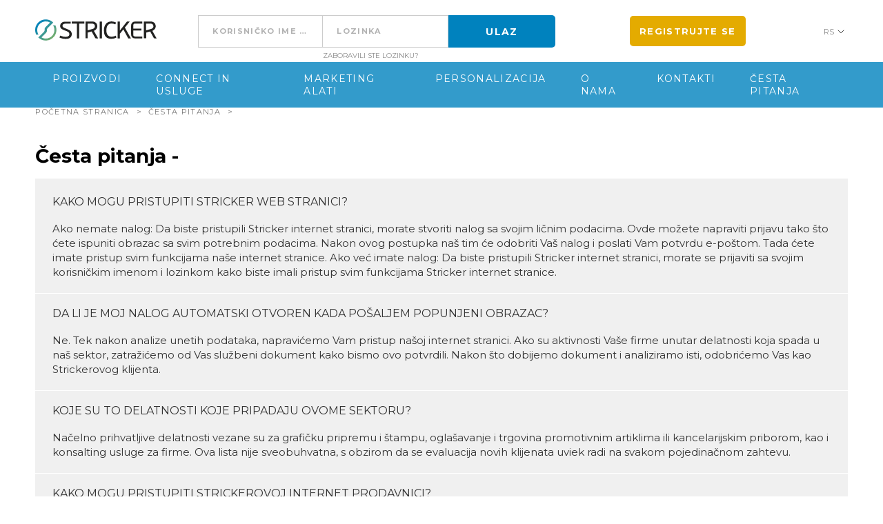

--- FILE ---
content_type: text/html; charset=utf-8
request_url: https://www.stricker-europe.com/rs/cesta-pitanje/1-3-3/
body_size: 7470
content:
<!DOCTYPE html>
<html
  translate="no"
  xmlns="http://www.w3.org/1999/xhtml"
  lang="rs"
  
  id="html"
  class="tpl-faq_perguntas  nojs"
>
  <head>
    

    <meta charset="utf-8" />

<title>- Česta pitanja - Stricker-Europe</title>

<meta name="viewport" content="width=device-width, initial-scale=1.0" />

<meta name="description" content="" />

    <link rel="alternate" href="https://www.stricker-europe.com/pt/perguntas-frequentes/geral-2/" hreflang="pt" />
    <link rel="alternate" href="https://www.stricker-europe.com/en/faq/general-2-2/" hreflang="en" />
    <link rel="alternate" href="https://www.stricker-europe.com/es/perguntas-frecuentes/general-2-2/" hreflang="es" />
    <link rel="alternate" href="https://www.stricker-europe.com/fr/foire-aux-questions/general-2/" hreflang="fr" />
    <link rel="alternate" href="https://www.stricker-europe.com/it/domande-piu-frequenti/general/" hreflang="it" />
    <link rel="alternate" href="https://www.stricker-europe.com/de/haufig-gestellte-fragen/allgemein-2/" hreflang="de" />
    <link rel="alternate" href="https://www.stricker-europe.com/nl/veelgestelde-vragen/algemeen-2/" hreflang="nl" />
    <link rel="alternate" href="https://www.stricker-europe.com/pl/najczesciej-zadawane-pytania/ogolnie-2/" hreflang="pl" />
    <link rel="alternate" href="https://www.stricker-europe.com/cz/faq/general-2-2/" hreflang="cz" />
    <link rel="alternate" href="https://www.stricker-europe.com/sk/faq/general-2-2/" hreflang="sk" />
    <link rel="alternate" href="https://www.stricker-europe.com/hu/gyik/1-3-3/" hreflang="hu" />
    <link rel="alternate" href="https://www.stricker-europe.com/ro/faq/1-3-3/" hreflang="ro" />
    <link rel="alternate" href="https://www.stricker-europe.com/bg/faq/gene/" hreflang="bg" />
    <link rel="alternate" href="https://www.stricker-europe.com/hr/cesta-pitanje/1-3-3/" hreflang="hr" />
    <link rel="alternate" href="https://www.stricker-europe.com/dk/faq/1-3-3/" hreflang="dk" />
    <link rel="alternate" href="https://www.stricker-europe.com/se/faq/1-3-3/" hreflang="se" />
    <link rel="alternate" href="https://www.stricker-europe.com/no/vanlige-sporsmal/1-3-3/" hreflang="no" />
    <link rel="alternate" href="https://www.stricker-europe.com/rs/cesta-pitanje/1-3-3/" hreflang="rs" />
    <link rel="alternate" href="https://www.stricker-europe.com/gr/faq/1-3-3/" hreflang="gr" />
    <link rel="alternate" href="https://www.stricker-europe.com/fi/faq/1-3-3/" hreflang="fi" />
<link rel="canonical" href="https://www.stricker-europe.com/rs/cesta-pitanje/1-3-3/" />

<meta property="og:site_name" content="Stricker-Europe" />
<meta property="og:type" content="website" />
<meta property="og:url" content="https://www.stricker-europe.com/rs/cesta-pitanje/1-3-3/" />
<meta property="og:title" content="- Česta pitanja - Stricker-Europe" />
<meta property="og:description" content="" />
    <meta property="og:image" content="https://www.stricker-europe.com/public/images/metaimage.jpg" />
    <meta property="og:image:width" content="1200" />
    <meta property="og:image:height" content="630" />
    <meta property="og:image:type" content="image/jpeg" />
<meta property="og:updated_time" content="1765796824" />

<meta name="twitter:card" content="summary_large_image" />
<meta name="twitter:url" content="https://www.stricker-europe.com/rs/cesta-pitanje/1-3-3/" />
<meta name="twitter:title" content="- Česta pitanja - Stricker-Europe" />
<meta name="twitter:description" content="" />
    <meta name="twitter:image" content="https://www.stricker-europe.com/public/images/metaimage.jpg" />

<link rel="alternate" type="application/rss+xml"
      href="https://www.stricker-europe.com/noticias/rss.php"
      title="Stricker-Europe"
/>

<link rel="shortcut icon" href="/public/images/favicon/favicon.ico" />

<link rel="apple-touch-icon" sizes="57x57" href="/public/images/favicon/apple-touch-icon-57x57.png" />
<link rel="apple-touch-icon" sizes="60x60" href="/public/images/favicon/apple-touch-icon-60x60.png" />
<link rel="apple-touch-icon" sizes="72x72" href="/public/images/favicon/apple-touch-icon-72x72.png" />
<link rel="apple-touch-icon" sizes="76x76" href="/public/images/favicon/apple-touch-icon-76x76.png" />
<link rel="apple-touch-icon" sizes="114x114" href="/public/images/favicon/apple-touch-icon-114x114.png" />
<link rel="apple-touch-icon" sizes="120x120" href="/public/images/favicon/apple-touch-icon-120x120.png" />
<link rel="apple-touch-icon" sizes="144x144" href="/public/images/favicon/apple-touch-icon-144x144.png" />
<link rel="apple-touch-icon" sizes="152x152" href="/public/images/favicon/apple-touch-icon-152x152.png" />
<link rel="apple-touch-icon" sizes="180x180" href="/public/images/favicon/apple-touch-icon-180x180.png" />

<link rel="icon" type="image/png" href="/public/images/favicon/favicon-32x32.png" sizes="32x32" />
<link rel="icon" type="image/png" href="/public/images/favicon/favicon-96x96.png" sizes="96x96" />
<link rel="icon" type="image/png" href="/public/images/favicon/android-chrome-192x192.png" sizes="192x192" />
<link rel="icon" type="image/png" href="/public/images/favicon/favicon-16x16.png" sizes="16x16" />

<link rel="manifest" href="/public/images/favicon/manifest.json" />

<link rel="mask-icon" href="/public/images/favicon/safari-pinned-tab.svg" color="#0082BE" />

<meta name="msapplication-TileColor" content="#0082BE" />
<meta name="msapplication-TileImage" content="/public/images/favicon/mstile-144x144.png" />
<meta name="msapplication-config" content="/public/images/favicon/browserconfig.xml" />

<meta name="theme-color" content="#0082BE" />

<meta name="mobile-web-app-capable" content="yes" />
<meta name="apple-mobile-web-app-capable" content="yes" />
<meta name="format-detection" content="telephone=no" />

<meta name="SKYPE_TOOLBAR" content="SKYPE_TOOLBAR_PARSER_COMPATIBLE" />
<link href="/public/js/vendors-extensions/jquery/ui/css/smoothness/jquery-ui.css?v=49.7.25" rel="stylesheet" media="all" />
<link href="/public/js/vendors-extensions/jquery/ui/css/smoothness/jquery.ui.theme.css?v=49.7.25" rel="stylesheet" media="all" />
<link href="/formbuilder3/formbuilder3.css?v=49.7.25" rel="stylesheet" media="all" />

            <script type="text/javascript" src="/public/js/vendors-extensions/jquery/1.9.1/jquery.min.js?v=49.7.25"></script>
        <script type="text/javascript" src="/public/js/vendors/jquery/plugins/jquery.easing.1.3.min.js?v=49.7.25"></script>
        <script type="text/javascript" src="/public/js/vendors-extensions/jquery/ui/jqueryui_1-9-2.min.js?v=49.7.25"></script>
    

<script type="text/javascript" src="/public/js/vendors/js.cookie.js?v=49.7.25"></script>

<script type="text/javascript" src="/public/js/vendors-extensions/jquery/ui/datepicker-rs.js?v=49.7.25"></script>
<script type="text/javascript" src="/formbuilder3/formbuilder3.js?v=49.7.25"></script>
<script type="text/javascript" src="/public/js/global.prod.js?v=49.7.25"></script>

<script id="CookieConsent" src="https://policy.app.cookieinformation.com/uc.js" data-culture="SR" type="text/javascript"></script>
    <!-- Google Tag Manager -->
    <script>
        (function(w, d, s, l, i) {
            w[l] = w[l] || [];
            w[l].push({
                'gtm.start': new Date().getTime(),
                event: 'gtm.js'
            });
            var f = d.getElementsByTagName(s)[0],
                j = d.createElement(s),
                dl = l != 'dataLayer' ? '&l=' + l : '';
            j.async = true;
            j.src =
                'https://www.googletagmanager.com/gtm.js?id=' + i + dl;
            f.parentNode.insertBefore(j, f);
        })(window, document, 'script', 'dataLayer', 'G-JHE2V4S6FZ');
    </script>
    <!-- End Google Tag Manager -->

    <!-- Google Tag Manager -->
    <script>
        (function(w, d, s, l, i) {
            w[l] = w[l] || [];
            w[l].push({
                'gtm.start': new Date().getTime(),
                event: 'gtm.js'
            });
            var f = d.getElementsByTagName(s)[0],
                j = d.createElement(s),
                dl = l != 'dataLayer' ? '&l=' + l : '';
            j.async = true;
            j.src =
                'https://www.googletagmanager.com/gtm.js?id=' + i + dl;
            f.parentNode.insertBefore(j, f);
        })(window, document, 'script', 'dataLayer', 'GTM-PXTZLGW');
    </script>
    <!-- End Google Tag Manager -->
       
<link rel="stylesheet" type="text/css" href="/public/css/vendors/normalize.css?v=49.7.25" />
<link rel="stylesheet" type="text/css" href="/public/css/style.prod.css?v=49.7.25" />


<link rel="preconnect" href="https://fonts.gstatic.com" crossorigin>
<link rel="preload" as="style" href="https://fonts.googleapis.com/css2?family=Montserrat:wght@400;500;600;700&display=swap">
<link rel="stylesheet" href="https://fonts.googleapis.com/css2?family=Montserrat:wght@400;500;600;700&display=swap" media="print" onload="this.media='all'">
<noscript>
    <link rel="stylesheet" href="https://fonts.googleapis.com/css2?family=Montserrat:wght@400;500;600;700&display=swap">
</noscript>

    <script type="text/javascript">
        function getTranslation(tag, name) {
            return (typeof tag != "string" || parseInt(tag.length) === 0 || typeof name != "string" || parseInt(name.length) === 0 || typeof traducoes != "object" || parseInt(traducoes.length) === 0 || typeof traducoes[0][tag] != "object" || typeof traducoes[0][tag][name] != "string" || parseInt(traducoes[0][tag][name].length) === 0 ? false : traducoes[0][tag][name]);
        }
    </script>

    <script type="text/javascript" src="/fotos/traducoes/rs.js?v=49.7.25"></script>

    <script type="text/javascript" src="/public/js/simulator/bootstrap-modal.min.js?v=49.7.25"></script>
    <script>
        document.createElement("picture");
        document.createElement("main");
    </script>
    <script src="/public/js/vendors/picturefill.min.js?v=49.7.25" async></script>

    
    <link rel="stylesheet" type="text/css" href="/public/css/vendors-extensions/owl.carousel.css?v=49.7.25" />
    <script type="text/javascript" src="/public/js/vendors-extensions/owl.carousel.min.js?v=49.7.25"></script>

        <script type="text/javascript" src="/public/js/vendors-extensions/inlineSVG.js?v=49.7.25"></script>

    
    <link rel="stylesheet" type="text/css" href="/public/js/vendors-extensions/threesixty/threesixty.css?v=49.7.25" />
    <script type="text/javascript" src="/public/js/vendors/jquery.validate.js?v=49.7.25"></script>
    <script type="text/javascript" src="/public/js/form-validation.prod.js?v=49.7.25"></script>

    
        <link rel="stylesheet" type="text/css" href="/public/css/vendors/select2.min.css?v=49.7.25" />
    <script type="text/javascript" src="/public/js/vendors/select2.min.js?v=49.7.25"></script>

    
    <link rel="stylesheet" type="text/css" href="/public/js/vendors-extensions/autocomplete/jquery.auto-complete.css?v=49.7.25" />
    <script type="text/javascript" src="/public/js/vendors-extensions/autocomplete/jquery.auto-complete.min.js?v=49.7.25"></script>

    
    <link rel="stylesheet" type="text/css" href="/public/css/mobile-menu.prod.css?v=49.7.25" />
    <script type="text/javascript" src="/public/js/vendors-extensions/modernizr-custom.js?v=49.7.25"></script>
    <script type="text/javascript" src="/public/js/vendors-extensions/menu-mobile.js?v=49.7.25"></script>

    
    <script type="text/javascript" src="/public/js/vendors/numeral.min.js?v=49.7.25"></script>

    
    <script type="text/javascript" src="/public/js/vendors-extensions/jquery.animateNumber.min.js?v=49.7.25"></script>

    
    <script type="text/javascript" src="/public/js/main.prod.js?v=49.7.25"></script>

    
    <link rel="stylesheet" type="text/css" href="/public/js/vendors-extensions/alertifyjs/css/alertify.min.css?v=49.7.25" media="all" />
    <link rel="stylesheet" type="text/css" href="/public/js/vendors-extensions/alertifyjs/css/themes/default.min.css?v=49.7.25" media="all" />
    <link rel="stylesheet" type="text/css" href="/public/css/vendors-extensions/alertify-custom-theme.prod.css?v=49.7.25" media="all" />
    <script type="text/javascript" src="/public/js/vendors/alertify.min.js?v=49.7.25"></script>

    
    <link rel="stylesheet" type="text/css" href="/public/css/vendors/jquery.dataTables.min.css?v=49.7.25" />
    <script type="text/javascript" src="/public/js/vendors/jquery.dataTables.min.js?v=49.7.25"></script>
    <link rel="stylesheet" type="text/css" href="/public/css/vendors/fixedColumns.dataTables.min.css?v=49.7.25" />
    <script type="text/javascript" src="/public/js/vendors/dataTables.fixedColumns.min.js?v=49.7.25"></script>

        <script type="text/javascript" src="/public/js/vendors/stickyfill.min.js?v=49.7.25"></script>

    
<script type="text/javascript" async src="//510006116.collect.igodigital.com/collect.js"></script>


<noscript>
    <style type="text/css">
        body {
            opacity: 1 !important;
        }
    </style>
</noscript>

  </head>
  <body>
        <!-- Google Analytics (noscript) -->
    <noscript><iframe src="https://www.googletagmanager.com/ns.html?id=G-JHE2V4S6FZ" height="0" width="0" style="display:none;visibility:hidden"></iframe></noscript>
    <!-- End Google Analytics (noscript) -->
        <!-- Google Tag Manager (noscript) -->
    <noscript><iframe src="https://www.googletagmanager.com/ns.html?id=GTM-PXTZLGW" height="0" width="0" style="display:none;visibility:hidden"></iframe></noscript>
    <!-- End Google Tag Manager (noscript) -->
    
<script>
  var _etmc = [];
  _etmc.push(["setOrgId", "510006116"]);
  _etmc.push(["trackPageView"]);
</script>


    <div id="site-wrap">
      
<a class="skip-link" href="#content-wrap">
    Go to content</a>


      <header id="top-menus" >
                <div id="reg-top-mobile">
            <div class="full-page">
                <span>Novi kupac?</span>
                <a href="/rs/podrucje-klijenta/novi-korisnik/" title="Register">Register</a>
            </div>
        </div>
    
    <div id="main-menu">
        <div class="full-page">

                        <a id="logo" href="/rs/">
                <div><img class="svg-convert" src="/fotos/frontends/logostricker_15750236626598237525e4a.svg" alt="Stricker-Europe" border="0" /></div>
            </a>

            <button id="open-menu">
                <img class="svg-convert" data-src="/public/images/icons/menuBurguer.svg" alt="Meni">
            </button>

            <div class="right">
                                    <form action="/rs/podrucje-klijenta/prijava/" method="post" name="frm2Login" id="login-menu">
                        <input type="text" name="login" placeholder="Korisničko ime ili email" maxlength="50" value="" />
                        <input type="password" name="pwd" placeholder="Lozinka" maxlength="50" value="" />
                        <input type="hidden" name="subm" value="true" />
                        <input type="hidden" name="urlreturn" value="" />

                        <input type="submit" value="Ulaz" />
                        <a href="/rs/podrucje-klijenta/izgubljena-lozinka/" title="Zaboravili ste lozinku" class="recuperar">Zaboravili ste lozinku?</a>
                    </form>
                    <a href="/rs/podrucje-klijenta/prijava/" id="login-menu-btn" title="Ulaz">
                        <img class="svg-convert" data-src="/public/images/icons/login_icon.svg" />
                        Ulaz                    </a>
                                        <div class="reg">
                        <a class="recuperar" href="/rs/podrucje-klijenta/novi-korisnik/" title="Registrujte se">Registrujte se</a>
                    </div>
                                    <div id="lista-idiomas" class="lingua">
                        <div class="dropdown vertical linguas">
                            <span class="select-menu event-link send-event" data-category='Idioma' data-action='Abrir drop idiomas' data-label='Menu_idioma'>
                                rs                            </span>

                            <div class="submenu">
                                <ul class="root">
                                                                                <li >
                                                <a data-category='Idioma-pt' data-action='Escolher lingua pt' data-label='Menu_idioma_sigla' id="idioma-pt" href="/pt/perguntas-frequentes/geral-2/" title="Portugal" class="send-event">
                                                    pt                                                </a>
                                            </li>
                                                                                    <li >
                                                <a data-category='Idioma-en' data-action='Escolher lingua en' data-label='Menu_idioma_sigla' id="idioma-en" href="/en/faq/general-2-2/" title="Inglês" class="send-event">
                                                    en                                                </a>
                                            </li>
                                                                                    <li >
                                                <a data-category='Idioma-es' data-action='Escolher lingua es' data-label='Menu_idioma_sigla' id="idioma-es" href="/es/perguntas-frecuentes/general-2-2/" title="Spain" class="send-event">
                                                    es                                                </a>
                                            </li>
                                                                                    <li >
                                                <a data-category='Idioma-fr' data-action='Escolher lingua fr' data-label='Menu_idioma_sigla' id="idioma-fr" href="/fr/foire-aux-questions/general-2/" title="France" class="send-event">
                                                    fr                                                </a>
                                            </li>
                                                                                    <li >
                                                <a data-category='Idioma-it' data-action='Escolher lingua it' data-label='Menu_idioma_sigla' id="idioma-it" href="/it/domande-piu-frequenti/general/" title="Italy" class="send-event">
                                                    it                                                </a>
                                            </li>
                                                                                    <li >
                                                <a data-category='Idioma-de' data-action='Escolher lingua de' data-label='Menu_idioma_sigla' id="idioma-de" href="/de/haufig-gestellte-fragen/allgemein-2/" title="Germany" class="send-event">
                                                    de                                                </a>
                                            </li>
                                                                                    <li >
                                                <a data-category='Idioma-nl' data-action='Escolher lingua nl' data-label='Menu_idioma_sigla' id="idioma-nl" href="/nl/veelgestelde-vragen/algemeen-2/" title="Netherlands" class="send-event">
                                                    nl                                                </a>
                                            </li>
                                                                                    <li >
                                                <a data-category='Idioma-pl' data-action='Escolher lingua pl' data-label='Menu_idioma_sigla' id="idioma-pl" href="/pl/najczesciej-zadawane-pytania/ogolnie-2/" title="Poland" class="send-event">
                                                    pl                                                </a>
                                            </li>
                                                                                    <li >
                                                <a data-category='Idioma-cz' data-action='Escolher lingua cz' data-label='Menu_idioma_sigla' id="idioma-cz" href="/cz/faq/general-2-2/" title="Czech Republic" class="send-event">
                                                    cz                                                </a>
                                            </li>
                                                                                    <li >
                                                <a data-category='Idioma-sk' data-action='Escolher lingua sk' data-label='Menu_idioma_sigla' id="idioma-sk" href="/sk/faq/general-2-2/" title="Slovakia" class="send-event">
                                                    sk                                                </a>
                                            </li>
                                                                                    <li >
                                                <a data-category='Idioma-hu' data-action='Escolher lingua hu' data-label='Menu_idioma_sigla' id="idioma-hu" href="/hu/gyik/1-3-3/" title="Hungary" class="send-event">
                                                    hu                                                </a>
                                            </li>
                                                                                    <li >
                                                <a data-category='Idioma-ro' data-action='Escolher lingua ro' data-label='Menu_idioma_sigla' id="idioma-ro" href="/ro/faq/1-3-3/" title="Romania" class="send-event">
                                                    ro                                                </a>
                                            </li>
                                                                                    <li >
                                                <a data-category='Idioma-bg' data-action='Escolher lingua bg' data-label='Menu_idioma_sigla' id="idioma-bg" href="/bg/faq/gene/" title="Bulgaria" class="send-event">
                                                    bg                                                </a>
                                            </li>
                                                                                    <li >
                                                <a data-category='Idioma-hr' data-action='Escolher lingua hr' data-label='Menu_idioma_sigla' id="idioma-hr" href="/hr/cesta-pitanje/1-3-3/" title="Croatia" class="send-event">
                                                    hr                                                </a>
                                            </li>
                                                                                    <li >
                                                <a data-category='Idioma-dk' data-action='Escolher lingua dk' data-label='Menu_idioma_sigla' id="idioma-dk" href="/dk/faq/1-3-3/" title="Denmark" class="send-event">
                                                    dk                                                </a>
                                            </li>
                                                                                    <li >
                                                <a data-category='Idioma-se' data-action='Escolher lingua se' data-label='Menu_idioma_sigla' id="idioma-se" href="/se/faq/1-3-3/" title="Sweden" class="send-event">
                                                    se                                                </a>
                                            </li>
                                                                                    <li >
                                                <a data-category='Idioma-no' data-action='Escolher lingua no' data-label='Menu_idioma_sigla' id="idioma-no" href="/no/vanlige-sporsmal/1-3-3/" title="Norway" class="send-event">
                                                    no                                                </a>
                                            </li>
                                                                                    <li >
                                                <a data-category='Idioma-gr' data-action='Escolher lingua gr' data-label='Menu_idioma_sigla' id="idioma-gr" href="/gr/faq/1-3-3/" title="Greece" class="send-event">
                                                    gr                                                </a>
                                            </li>
                                                                                    <li >
                                                <a data-category='Idioma-fi' data-action='Escolher lingua fi' data-label='Menu_idioma_sigla' id="idioma-fi" href="/fi/faq/1-3-3/" title="Finland" class="send-event">
                                                    fi                                                </a>
                                            </li>
                                                                        </ul>
                            </div>
                        </div>
                    </div>
                            </div>
        </div>
    </div>

    
            <div id="bottom-menu">
            <div class="full-page">
                <ul>
                                                <li>
                                <a id="bottom-menu-2" class="sub-menu" data-id="2" href="https://www.hideagifts.com/rs/" title="Proizvodi" target="_blank">
                                    Proizvodi                                </a>
                            </li>
                                                                                                <li>
                                <a id="bottom-menu-3" class="sub-menu" data-id="3" href="/rs/usluge/" title="Connect IN usluge" >
                                    Connect IN usluge                                </a>
                            </li>
                                                                                                <li>
                                <a id="bottom-menu-26" class="sub-menu" data-id="26" href="" title="Marketing alati" >
                                    Marketing alati                                </a>
                            </li>
                                                                                                <li>
                                <a id="bottom-menu-4" class="sub-menu" data-id="4" href="/rs/personalizacija/" title="Personalizacija" >
                                    Personalizacija                                </a>
                            </li>
                                                                                                <li>
                                <a id="bottom-menu-1" class="sub-menu" data-id="1" href="/rs/stricker/" title="O nama" >
                                    O nama                                </a>
                            </li>
                                                                                                <li>
                                <a id="bottom-menu-5" class="sub-menu" data-id="5" href="/rs/kontakti/" title="Kontakti" >
                                    Kontakti                                </a>
                            </li>
                                                                                                <li>
                                <a id="bottom-menu-33" class="sub-menu" data-id="33" href="/rs/cesta-pitanje/1-3-3/" title="Česta pitanja" >
                                    Česta pitanja                                </a>
                            </li>
                                                                                    </ul>
            </div>
        </div>

                    </header>


<nav id="mobile-menu" aria-label="mobile-menu" >
    <div class="top">
        
        <div id="close-menu"></div>
    </div>

    <div class="scroll">
        
                    <nav id="ml-menu" class="menu">
                <div class="menu__wrap">
                    <ul class="menu__level menu__level--current" data-menu="main">
                                                            <li class="menu__item">
                                        <a class="menu__link"
                                           data-submenu="submenu-2"
                                           href="https://www.hideagifts.com/rs/"
                                           title="Proizvodi"
                                           target="_blank">
                                            Proizvodi                                        </a>
                                    </li>
                                                                                                                                <li class="menu__item">
                                        <a class="menu__link"
                                           data-submenu="submenu-3"
                                           href="/rs/usluge/"
                                           title="Connect IN usluge"
                                           >
                                            Connect IN usluge                                        </a>
                                    </li>
                                                                                                                                <li class="menu__item">
                                        <a class="menu__link"
                                           data-submenu="submenu-26"
                                           href=""
                                           title="Marketing alati"
                                           >
                                            Marketing alati                                        </a>
                                    </li>
                                                                                                                                <li class="menu__item">
                                        <a class="menu__link"
                                           data-submenu="submenu-4"
                                           href="/rs/personalizacija/"
                                           title="Personalizacija"
                                           >
                                            Personalizacija                                        </a>
                                    </li>
                                                                                                                                <li class="menu__item">
                                        <a class="menu__link"
                                           data-submenu="submenu-1"
                                           href="/rs/stricker/"
                                           title="O nama"
                                           >
                                            O nama                                        </a>
                                    </li>
                                                                                                                                <li class="menu__item">
                                        <a class="menu__link"
                                           data-submenu="submenu-5"
                                           href="/rs/kontakti/"
                                           title="Kontakti"
                                           >
                                            Kontakti                                        </a>
                                    </li>
                                                                                                                                <li class="menu__item">
                                        <a class="menu__link"
                                           data-submenu="submenu-33"
                                           href="/rs/cesta-pitanje/1-3-3/"
                                           title="Česta pitanja"
                                           >
                                            Česta pitanja                                        </a>
                                    </li>
                                                                                            
                                            </ul>

                                    </div>
            </nav>
            </div>
</nav>



      <div id="content-wrap" tabindex="-1">

        <main class="full-page clear">
          	<ul id="breadcrumbs">
		<li class="first"><a href="/rs/">Početna stranica</a></li><li class='next'>></li><li><a href="/rs/cesta-pitanje/">Česta pitanja</a></li><li class='next'>></li><li class="last"><span></span></li>	</ul>
	

          <h1>Česta pitanja - </h1>

          	<div id="faqs-wrapper">
		<ul>
							<li>
					<div class="pergunta">Kako mogu pristupiti Stricker web stranici?</div>
					<div class="resposta"><div>Ako nemate nalog: Da biste pristupili Stricker internet stranici, morate stvoriti nalog sa svojim ličnim podacima. Ovde možete napraviti prijavu tako što ćete ispuniti obrazac sa svim potrebnim podacima. Nakon ovog postupka naš tim će odobriti Vaš nalog i poslati Vam potvrdu e-poštom. Tada ćete imate pristup svim funkcijama naše internet stranice. Ako već imate nalog: Da biste pristupili Stricker internet stranici, morate se prijaviti sa svojim korisničkim imenom i lozinkom kako biste imali pristup svim funkcijama Stricker internet stranice.<br /></div>     </div>
				</li>
								<li>
					<div class="pergunta">Da li je moj nalog automatski otvoren kada pošaljem popunjeni obrazac?</div>
					<div class="resposta">Ne. Tek nakon analize unetih podataka, napravićemo Vam pristup našoj internet stranici. Ako su aktivnosti Vaše firme unutar delatnosti koja spada u naš sektor, zatražićemo od Vas službeni dokument kako bismo ovo potvrdili. Nakon što dobijemo dokument i analiziramo isti, odobrićemo Vas kao Strickerovog klijenta.   </div>
				</li>
								<li>
					<div class="pergunta">Koje su to delatnosti koje pripadaju ovome sektoru?</div>
					<div class="resposta">Načelno prihvatljive delatnosti vezane su za grafičku pripremu i štampu, oglašavanje i trgovina promotivnim artiklima ili kancelarijskim priborom, kao i konsalting usluge za firme. Ova lista nije sveobuhvatna, s obzirom da se evaluacija novih klijenata uviek radi na svakom pojedinačnom zahtevu.  </div>
				</li>
								<li>
					<div class="pergunta">Kako mogu pristupiti Strickerovoj internet prodavnici?</div>
					<div class="resposta">Ako ste već Stricker klijent i imate svoje pristupne podatke, potrebno je da ih upišete u polje za prijavu. Ako ste već klijent, ali još nemate pristupne podatke, kontaktirajte Strickerov prodajni tim. Podaci će vam biti poslati u najkraćem mogućem roku. Tada ćete moći da koristite Strickerovu internet prodavnicu. Ako još niste Strickerov klijent, moraćete prvo popuniti obrazac za nove klijente. Nakon što Vas odobrimo kao klijenta, poslaćemo Vam pristupne podatke. Tada ćete moći da koristite Strickerovu internet pordvnicu.   </div>
				</li>
								<li>
					<div class="pergunta">Ne mogu se prijaviti u sustav. Što da napravim?</div>
					<div class="resposta">Ako još niste korisnik Strickerove internet prodavnice, obratite nam se kako bismo mogli da Vam pošaljemo pristupne podatke. Ako ste već korisnik naše internet prodavnice, problem mogu prouzrokovati različite situacije: pogrešno korisničko ime ili lozinka ili neaktivni nalog. Proverite kod administratora vašeg naloga, imate li odgovarajuće podatke za pristup stranici. Ako problem i dalje postoji, kontaktirajte nas.  </div>
				</li>
						</ul>
	</div>

	<div class="clear"></div><br /><br />
	<div class="clear"></div><br /><br />
	<div class="btn-back">
		<a  class="btn btn-small" href="javascript:history.back()" title="Povratak">
			Povratak		</a>
	</div>
	
        </main>

        <div class="clear"></div>
        <br /><br />
      </div>

      
<footer id="footer">
    <div id="top" style="display:none;">Vrh</div>

    <div class="top">
        <div class="full-page">
            
                            <div class="right">
                    <ul>
                                                    <li>
                                                                    <div class="pai">
                                        O nama                                    </div>
                                
                                                                    <ul>
                                                                                    <li>
                                                <a id="footer-link-69"
                                                   href="/rs/stricker/"
                                                   title="Naša kompanija"
                                                   >
                                                    Naša kompanija                                                </a>
                                            </li>
                                                                                    <li>
                                                <a id="footer-link-11"
                                                   href="/rs/istorija/"
                                                   title="Istorija"
                                                   >
                                                    Istorija                                                </a>
                                            </li>
                                                                                    <li>
                                                <a id="footer-link-13"
                                                   href="/rs/tim/"
                                                   title="Timovi"
                                                   >
                                                    Timovi                                                </a>
                                            </li>
                                                                                    <li>
                                                <a id="footer-link-15"
                                                   href="/rs/motivation/"
                                                   title="What drives us"
                                                   >
                                                    What drives us                                                </a>
                                            </li>
                                                                                    <li>
                                                <a id="footer-link-80"
                                                   href="/rs/odr-ivost/"
                                                   title="Održivost"
                                                   >
                                                    Održivost                                                </a>
                                            </li>
                                                                                    <li>
                                                <a id="footer-link-45"
                                                   href="/rs/politike-odr-ivosti/"
                                                   title="Politike Održivosti"
                                                   >
                                                    Politike Održivosti                                                </a>
                                            </li>
                                                                                    <li>
                                                <a id="footer-link-54"
                                                   href="/rs/novosti/1-5-1/"
                                                   title="Novosti"
                                                   >
                                                    Novosti                                                </a>
                                            </li>
                                                                                    <li>
                                                <a id="footer-link-55"
                                                   href="https://www.stricker-europe.com/rs/cesta-pitanje/1-3-2/"
                                                   title="Česta pitanja"
                                                   >
                                                    Česta pitanja                                                </a>
                                            </li>
                                                                            </ul>
                                                            </li>
                                                    <li>
                                                                    <div class="pai">
                                        Kontakti                                    </div>
                                
                                                                    <ul>
                                                                                    <li>
                                                <a id="footer-link-70"
                                                   href="/rs/kontakti/"
                                                   title="Kontakti"
                                                   >
                                                    Kontakti                                                </a>
                                            </li>
                                                                                    <li>
                                                <a id="footer-link-17"
                                                   href="https://pt.linkedin.com/company/paul-stricker-sa"
                                                   title="LinkedIn"
                                                   >
                                                    LinkedIn                                                </a>
                                            </li>
                                                                                    <li>
                                                <a id="footer-link-18"
                                                   href="https://www.facebook.com/hideagifts"
                                                   title="Facebook"
                                                   >
                                                    Facebook                                                </a>
                                            </li>
                                                                                    <li>
                                                <a id="footer-link-35"
                                                   href="https://www.instagram.com/hideagifts/?hl=pt"
                                                   title="Instagram hi!dea"
                                                   >
                                                    Instagram hi!dea                                                </a>
                                            </li>
                                                                                    <li>
                                                <a id="footer-link-78"
                                                   href="https://www.instagram.com/lifeatstricker/?hl=pt"
                                                   title="Instagram Stricker"
                                                   >
                                                    Instagram Stricker                                                </a>
                                            </li>
                                                                                    <li>
                                                <a id="footer-link-36"
                                                   href="https://www.youtube.com/channel/UCaVIw7iKyS578tawk1OrVCQ"
                                                   title="Youtube"
                                                   >
                                                    Youtube                                                </a>
                                            </li>
                                                                            </ul>
                                                            </li>
                                                    <li>
                                                                    <div class="pai">
                                        Karijere                                    </div>
                                
                                                                    <ul>
                                                                                    <li>
                                                <a id="footer-link-57"
                                                   href="/rs/careers-2/"
                                                   title="Pridružite se našem timu"
                                                   >
                                                    Pridružite se našem timu                                                </a>
                                            </li>
                                                                                    <li>
                                                <a id="footer-link-56"
                                                   href="https://hcmcloud.talentiasw.com/hcmcvstricker/EntryPointLL.asp?LANGID=2057"
                                                   title="sve poslovne prilike"
                                                   >
                                                    sve poslovne prilike                                                </a>
                                            </li>
                                                                                    <li>
                                                <a id="footer-link-91"
                                                   href="/rs/1-4-47/"
                                                   title="Ambassadors Squad"
                                                   >
                                                    Ambassadors Squad                                                </a>
                                            </li>
                                                                            </ul>
                                                            </li>
                                                    <li>
                                                                    <div class="pai">
                                        Klijenti                                    </div>
                                
                                                                    <ul>
                                                                                    <li>
                                                <a id="footer-link-59"
                                                   href="https://www.hideagifts.com/rs/"
                                                   title="Proizvodi"
                                                   target="_blank">
                                                    Proizvodi                                                </a>
                                            </li>
                                                                                    <li>
                                                <a id="footer-link-82"
                                                   href=""
                                                   title="Marketinški alat"
                                                   >
                                                    Marketinški alat                                                </a>
                                            </li>
                                                                                    <li>
                                                <a id="footer-link-60"
                                                   href="https://www.stricker-europe.com/rs/personalizacija/"
                                                   title="Tehnike personalizacije"
                                                   >
                                                    Tehnike personalizacije                                                </a>
                                            </li>
                                                                                    <li>
                                                <a id="footer-link-61"
                                                   href="/rs/digitalne-usluge/index.php"
                                                   title="Digitalne usluge"
                                                   >
                                                    Digitalne usluge                                                </a>
                                            </li>
                                                                                    <li>
                                                <a id="footer-link-90"
                                                   href="/rs/24-hour-printing-for-online-orders/"
                                                   title="24-Hour Printing for Online Orders"
                                                   >
                                                    24-Hour Printing for Online Orders                                                </a>
                                            </li>
                                                                            </ul>
                                                            </li>
                                                    <li>
                                                                    <div class="pai">
                                        Naš brend                                    </div>
                                
                                                                    <ul>
                                                                                    <li>
                                                <a id="footer-link-63"
                                                   href="https://www.hideagifts.com/rs/katalog/"
                                                   title="hi!dea"
                                                   >
                                                    hi!dea                                                </a>
                                            </li>
                                                                                    <li>
                                                <a id="footer-link-88"
                                                   href="https://www.hideagifts.com/rs/katalog/?f1%5B%5D=26&f7%5B0%5D=&f7%5B1%5D=0&f7%5B2%5D="
                                                   title="Velilla"
                                                   >
                                                    Velilla                                                </a>
                                            </li>
                                                                                    <li>
                                                <a id="footer-link-85"
                                                   href="https://www.stricker-europe.com/rs/katalog/?q=&marcas%5B%5D=7&f5%5B0%5D=&f5%5B1%5D=&f7%5B0%5D=&f7%5B1%5D=0&f7%5B2%5D="
                                                   title="InfiniteBook"
                                                   >
                                                    InfiniteBook                                                </a>
                                            </li>
                                                                                    <li>
                                                <a id="footer-link-84"
                                                   href="https://www.hideagifts.com/rs/katalog/?f1%5B%5D=19&f7%5B0%5D=&f7%5B1%5D=0&f7%5B2%5D="
                                                   title="Science4you"
                                                   >
                                                    Science4you                                                </a>
                                            </li>
                                                                                    <li>
                                                <a id="footer-link-65"
                                                   href="https://www.hideagifts.com/rs/katalog/?f1%5B%5D=23&f7%5B0%5D=&f7%5B1%5D=0&f7%5B2%5D="
                                                   title="Ach. Brito"
                                                   >
                                                    Ach. Brito                                                </a>
                                            </li>
                                                                                    <li>
                                                <a id="footer-link-66"
                                                   href="https://www.hideagifts.com/rs/katalog/"
                                                   title="Branve "
                                                   >
                                                    Branve                                                 </a>
                                            </li>
                                                                                    <li>
                                                <a id="footer-link-67"
                                                   href="https://www.hideagifts.com/rs/katalog/"
                                                   title="Ekston"
                                                   >
                                                    Ekston                                                </a>
                                            </li>
                                                                            </ul>
                                                            </li>
                                                    <li>
                                                                    <div class="pai">
                                        Legalnosti                                    </div>
                                
                                                                    <ul>
                                                                                    <li>
                                                <a id="footer-link-73"
                                                   href="https://www.stricker-europe.com/en/privacy-policy/"
                                                   title="Politika privatnosti"
                                                   >
                                                    Politika privatnosti                                                </a>
                                            </li>
                                                                                    <li>
                                                <a id="footer-link-75"
                                                   href="/rs/whistleblowing-reporting-channel/"
                                                   title="Kanal za prijavljivanje uzbunjivača"
                                                   >
                                                    Kanal za prijavljivanje uzbunjivača                                                </a>
                                            </li>
                                                                                    <li>
                                                <a id="footer-link-89"
                                                   href=""
                                                   title=""
                                                   >
                                                                                                    </a>
                                            </li>
                                                                            </ul>
                                                            </li>
                                                    <li>
                                                                    <div class="pai">
                                        Dobavljači                                    </div>
                                
                                                                    <ul>
                                                                                    <li>
                                                <a id="footer-link-77"
                                                   href="/rs/kako-postati-stricker-ov-dobavlja/"
                                                   title="Postanite naš dobavljač"
                                                   >
                                                    Postanite naš dobavljač                                                </a>
                                            </li>
                                                                            </ul>
                                                            </li>
                                                    <li>
                                                                    <div class="pai">
                                                                            </div>
                                
                                                            </li>
                                                    <li>
                                                                    <div class="pai">
                                        Compliance                                    </div>
                                
                                                                    <ul>
                                                                                    <li>
                                                <a id="footer-link-87"
                                                   href="/rs/esto-postavljana-pitanja-o-uskla-enosti/"
                                                   title="Često postavljana pitanja o usklađenosti"
                                                   >
                                                    Često postavljana pitanja o usklađenosti                                                </a>
                                            </li>
                                                                            </ul>
                                                            </li>
                                            </ul>
                </div>
                    </div>
    </div>

    <div class="bottom">
        <div class="full-page">
            <div class="icons-wrap">
                <div>Copyright &copy;2025 Paul Stricker S.A</div>
                <div class="icons1">
                    <img src="/public/images/logos_certificado.jpg" alt="Bureau Veritas PME Lider 17" />
                </div>
                                    <a target="_blank" href="https://www.stricker-europe.com/paul_stricker_ficha_de_projeto_24264.pdf" class="icons2">
                        <img src="/public/images/logos_rodape1.png" alt="Centro 2020, Portugal 2020, União Europeia" />
                    </a>
                    <a target="_blank" href="https://www.stricker-europe.com/paul_stricker_ficha_de_projeto_2512-21283-72103.pdf" class="icons3">
                        <img src="/public/images/logos_rodape2.png" alt="Compete 2020, Portugal 2020, União Europeia" />
                    </a>
                    <div class="icons4">
                        <img src="/public/images/logos_rodape3.png" alt="Sodex Member" />
                    </div>
                    <div class="icons5">
                        <img src="/public/images/logos_rodape4.png" alt="Ecovadis Bronze" />
                    </div>
                            </div>
        </div>
    </div>
</footer>

    </div>

    
  </body>
</html>


--- FILE ---
content_type: text/css
request_url: https://www.stricker-europe.com/formbuilder3/formbuilder3.css?v=49.7.25
body_size: 720
content:
@charset "UTF-8";

/** STRUCTURE **/

.fb3area {
	display: block;
	border: 0px;
	padding: 0px;
	margin: 0px;
}
.fb3area .fb3clear {
	clear: both;
}
.fb3area .fb3col {
	display: inline-block;
	vertical-align: top;

	-moz-box-sizing: border-box;
	box-sizing: border-box;
}
.fb3area .fb3col + .fb3col {
	padding-left: 3%;
}

.fb3area .fb3col.fb3width-small {
	width: 33%;
}
.fb3area .fb3col.fb3width-normal {
	width: 50%;
}
.fb3area .fb3col.fb3width-large {
	width: 66%;
}

.fb3area .fb3sep {
	display: block;
	height: 0px;
	margin-bottom: 10px;
	padding-bottom: 10px;
	border-bottom: 1px solid #cccccc;
	clear: both;
}
.fb3area .fb3row {
	margin-top: 10px;
}
.fb3area .fb3row:first-child {
	margin-top: 0px;
}
.fb3area .fb3label {
	color:#444444;
	line-height:120%;
}
.fb3area .fb3labelsep {
	margin-left: -2px;
}
.fb3area .fb3row .fb3field select,
.fb3area .fb3row .fb3field .select2-container,
.fb3area .fb3row .fb3field textarea,
.fb3area .fb3row .fb3field input[type=file],
.fb3area .fb3row .fb3field input[type=text] {
	width: 100%;
	margin: 0px;

	-moz-box-sizing: border-box;
	box-sizing: border-box;
}
.fb3area .fb3row .fb3field select,
.fb3area .fb3row .fb3field textarea,
.fb3area .fb3row .fb3field input[type=file],
.fb3area .fb3row .fb3field input[type=text] {
	font-size:13px;
}
.fb3area .fb3row .fb3field textarea {
	min-height:100px;
	max-height:300px;
	resize: vertical;
}
.fb3area .fb3row.fb3left {
	display: table;
	border: 0px;
	padding: 0px;
	width: 100%;
	border-collapse: collapse;
}
.fb3area .fb3row.fb3left .fb3label {
	display: table-cell;
	vertical-align: middle;
	width: 30%;
	padding-right: 2%;
}
.fb3area .fb3row.fb3left.fb3textarea .fb3label {
	vertical-align:top;
	padding-top:10px;
}
.fb3area .fb3row.fb3ph .fb3label {
	display: none;
}
.fb3area .fb3row.fb3left .fb3field {
	display: table-cell;
	vertical-align: top;
}
.fb3area .fb3row.fb3left .fb3clear {
	display: none;
}

.fb3area .fb3row.fb3date .fb3field input[type=text] {
	margin-right: -30px;
	padding-right: 40px;
}
.fb3area .fb3row.fb3date .fb3field input[type=text] + img {
	margin-top: 15px;
}

.fb3area .fb3row.fb3codpostal .fb3codpostal2,
.fb3area .fb3row.fb3codpostal .fb3codpostal1 {
	width: 50px !important;
	margin: 0 !important;
	letter-spacing: 3px;
	text-align: center;

	-moz-box-sizing: content-box !important;
	box-sizing: content-box !important;
}
.fb3area .fb3row.fb3codpostal .fb3codpostal2 {
	width: 40px !important;
}
.fb3area .fb3row.fb3codpostal .fb3codpostalsep {
	display: inline;
	margin: 0 5px;
	line-height: 48px;
}
.fb3area .fb3row.fb3captcha .fb3field > div {
	display:-webkit-inline-flex;
	display:inline-flex;

	-webkit-align-items:stretch;
	align-items:stretch;

	-webkit-justify-content:flex-start;
	justify-content:flex-start;

	-webkit-flex-wrap:wrap;
	flex-wrap:wrap;

	width:100%;
}
.fb3area .fb3row.fb3captcha .fb3field img {
	width:120px;
	height:60px;

	-moz-box-sizing: border-box;
	box-sizing: border-box;
}
.fb3area .fb3row.fb3captcha .fb3field input[type=text] {
	width:120px;
	text-align:center;
	letter-spacing:5px;
	font-size:13px;
}
.fb3area .fb3row.fb3captcha .fb3field span {
	width:100%;
	margin-top:5px;
}
.fb3area .fb3row.fb3radio.fb3field input,
.fb3area .fb3row.fb3checkbox .fb3field input {
	vertical-align: middle;
}
.fb3area .fb3row.fb3radio .fb3field label,
.fb3area .fb3row.fb3checkbox .fb3field label {
	vertical-align: middle;
	font-size:12px;
	color:#555555;
}

.fb3area .fb3row.fb3html {
	display: block;
}
.fb3area .fb3row.fb3html .fb3label {
	display: block;
	width: auto;
	padding-right: 0px;
}
.fb3area .fb3row.fb3html .fb3label .fb3ast,
.fb3area .fb3row.fb3html .fb3label .fb3labelsep {
	display: none;
}
.fb3area .fb3row.fb3html .fb3field {
	display: none;
}

/** STYLE **/

.fb3area .fb3ast {
	color: #ff0000;
}
.fb3area .fb3sep {
	border-bottom: 1px solid #cccccc;
}
.fb3area .fb3row.fb3captcha .fb3field img {
	padding: 5px;
	background: #ffffff;
	border: 1px solid #cccccc;
}

.fb3area .fb3error .fb3label {
	color: #ff0000;
}
.fb3area .fb3error input[type=text],
.fb3area .fb3error select,
.fb3area .fb3error textarea {
	border: 1px solid #ff0000 !important;
	background: #ffeeee !important;
}

@media screen and (max-width:640px) {
	.fb3area .fb3col {
		width:100% !important;
	}
	.fb3area .fb3col + .fb3col {
		padding-left:0px;
	}
}
@media screen and (max-width:480px) {
	.fb3area .fb3row.fb3left {
		display:block;
	}
	.fb3area .fb3row.fb3left .fb3label {
		display:block;
		margin-top:15px;
		margin-bottom:5px;
		width:100%;
		padding-right:0px;
	}
	.fb3area .fb3row.fb3left.fb3textarea .fb3label {
		padding-top:0px;
	}
	.fb3area .fb3row.fb3left .fb3field {
		display:block;
	}
}

--- FILE ---
content_type: text/css
request_url: https://www.stricker-europe.com/public/css/style.prod.css?v=49.7.25
body_size: 50975
content:
.skip-link:not(:focus),.visually-hidden{border:0;clip:rect(0 0 0 0);height:auto;margin:0;overflow:hidden;padding:0;position:absolute;width:1px;white-space:nowrap}.simulator-wrap .select2-container{background:#fff;border:1px solid #c7c7c7;border-radius:3px}.simulator-wrap .select2-container .select2-selection--single{height:auto}.simulator-wrap .select2-container .select2-selection--single .select2-selection__rendered{height:36px;line-height:36px;font-size:12px;font-family:Montserrat,Inter,Arial,Helvetica,sans-serif;letter-spacing:1px;color:#2d4752;padding:0 20px 0 25px}.simulator-wrap .select2-container .select2-selection--single .select2-selection__arrow{top:50%;-webkit-transform:translateY(-50%);transform:translateY(-50%);right:10px;height:26px;position:absolute;width:20px}.simulator-wrap .select2-container .select2-selection--single .select2-selection__arrow b{border-color:#888 transparent transparent;border-style:solid;border-width:5px 4px 0;height:0;left:50%;margin-left:-4px;margin-top:-2px;position:absolute;top:50%;width:0}.simulator-wrap .select2-container.select2-container--open{-webkit-box-shadow:0 0 7px 0 rgba(0,0,0,.18);box-shadow:0 0 7px 0 rgba(0,0,0,.18);border:1px solid #7d7d7d}.simulator-wrap .select2-selection__rendered span.no-color{background:url(/public/images/icons/simulator/no-color.svg);background-repeat:no-repeat;background-position:center;border:0;height:17px;background-size:16px 17px}.simulator-wrap .select2-selection__rendered{position:relative}.simulator-wrap .select2-selection__rendered h4{position:absolute;padding:0 0 0 10px;top:50%;left:40px;-webkit-transform:translateY(-50%);transform:translateY(-50%);display:inline-block;font-size:11px;font-weight:400}.simulator-wrap .select2-selection__rendered span{width:24px;height:24px;display:inline-block;border:1px solid #ccc;border-radius:1px;text-indent:-9999px;position:absolute;top:50%;left:10px;-webkit-transform:translateY(-50%);transform:translateY(-50%)}.simulator-wrap .select2-selection__rendered span.no-color{background:url(/public/images/icons/simulator/no-color.svg);background-repeat:no-repeat;background-position:center;border:0;height:17px;background-size:16px 17px}.select2-container--simulator-color-select .select2-dropdown,.select2-container--simulator-select .select2-dropdown{border:1px solid #c7c7c7;border-radius:0 0 3px 3px;padding:5px 0}.select2-container--simulator-color-select .select2-dropdown.select2-dropdown--above,.select2-container--simulator-select .select2-dropdown.select2-dropdown--above{border-radius:3px 3px 0 0}.select2-container--simulator-color-select .select2-results__option,.select2-container--simulator-select .select2-results__option{padding:5px 25px;font-family:Montserrat,Inter,Arial,Helvetica,sans-serif;font-size:12px;line-height:1.38em;letter-spacing:1px;color:#a8a8a8}.select2-container--simulator-color-select .select2-results__option--highlighted[aria-selected],.select2-container--simulator-select .select2-results__option--highlighted[aria-selected]{background:#f5faff;color:#2d4752}.select2-container--simulator-color-select #select2-select-all-colors-results>li:first-child:not([role=group]),.select2-container--simulator-select #select2-select-all-colors-results>li:first-child:not([role=group]){display:none}.select2-container--simulator-color-select #select2-select-all-colors-results .select2-results__option[id$=remove-color].select2-results__option--highlighted,.select2-container--simulator-select #select2-select-all-colors-results .select2-results__option[id$=remove-color].select2-results__option--highlighted{background:#f4f3f3;color:#c7c7c7}.select2-container--simulator-color-select #select2-select-all-colors-results .select2-results__option[id$=recover] span:first-child,.select2-container--simulator-select #select2-select-all-colors-results .select2-results__option[id$=recover] span:first-child{border:0;background-color:transparent!important}.select2-container--simulator-color-select #select2-select-all-no-colors-results li:first-child,.select2-container--simulator-select #select2-select-all-no-colors-results li:first-child{display:none}.select2-container--simulator-color-select .select2-results__options{max-height:250px;overflow-y:scroll;padding:0 5px;margin:56px 0 0}.select2-container--simulator-color-select .select2-results__option{margin:0;padding:3px;text-indent:-9999px;display:inline-block;border-radius:3px;width:30px;height:30px}.select2-container--simulator-color-select .select2-results__option [aria-selected=true],.select2-container--simulator-color-select .select2-results__option--highlighted[aria-selected]{background:#0082be;color:#fff}.select2-container--simulator-color-select .select2-results__option--highlighted[aria-selected]:first-child{background:0 0;color:#a8a8a8}.select2-container--simulator-color-select .select2-results__option--highlighted[aria-selected]:first-child:active,.select2-container--simulator-color-select .select2-results__option--highlighted[aria-selected]:first-child:focus,.select2-container--simulator-color-select .select2-results__option--highlighted[aria-selected]:first-child:hover{background:#f4f3f3;color:#c7c7c7}.select2-container--simulator-color-select .select2-results__option[id$=recover],.select2-container--simulator-color-select .select2-results__option[id$=remove-color]{width:calc(100% - 14px);height:auto;margin:2px;position:absolute;left:5px}.select2-container--simulator-color-select .select2-results__option[id$=remove-color]{top:45px}.select2-container--simulator-color-select .select2-results__option[id$=placeholder]{display:none}.select2-container--simulator-color-select .select2-results__option[id$=recover]{top:73px}.select2-container--simulator-color-select .select2-results__option .no-color.select-actions-colors{background:url(/public/images/icons/simulator/no-color.svg);background-repeat:no-repeat;border:0;height:17px;background-size:16px 17px}.select2-container--simulator-color-select .select2-results__option[role=group]{width:100%;height:auto;text-indent:0;padding:3px 3px 0}.select2-container--simulator-color-select .select2-results__option[role=group] .select2-results__options{padding:0;max-height:none;overflow-y:auto;margin:0 -2px}.select2-container--simulator-color-select .select2-results__option[role=group] .select2-results__options li:first-child:active,.select2-container--simulator-color-select .select2-results__option[role=group] .select2-results__options li:first-child:focus,.select2-container--simulator-color-select .select2-results__option[role=group] .select2-results__options li:first-child:hover{background:#0082be;color:#fff}.select2-container--simulator-color-select .select2-results__option[role=group] .select2-results__options [id$=empty-used-colors]:first-child{width:100%;text-indent:0;height:auto}.select2-container--simulator-color-select .select2-results__option[role=group] .select2-results__options [id$=empty-used-colors]:first-child span{border:0;width:100%;height:auto}.select2-container--simulator-color-select .select2-results__option[role=group] .select2-results__options [id$=empty-used-colors]:first-child .select-actions{padding:0;text-transform:none;font-weight:400}.select2-container--simulator-color-select .select2-results__option[role=group] .select2-results__options [id$=empty-used-colors]:first-child:active,.select2-container--simulator-color-select .select2-results__option[role=group] .select2-results__options [id$=empty-used-colors]:first-child:focus,.select2-container--simulator-color-select .select2-results__option[role=group] .select2-results__options [id$=empty-used-colors]:first-child:hover{background:0 0;color:#a8a8a8}.select2-container--simulator-color-select .select2-results__option span{width:24px;height:24px;display:block;border:1px solid #ccc;border-radius:1px;float:left}.select2-container--simulator-color-select .select2-results__option .select-actions-colors{width:16px;height:16px}.select2-container--simulator-color-select .select2-results__option .select-actions{width:calc(100% - 30px);height:16px;text-indent:0;border:0;padding:0 0 0 20px;position:relative;font-size:11px;font-weight:700;text-transform:uppercase;line-height:16px}.select2-container--simulator-color-select .searching .select2-results__options{margin:0}.select2-container--simulator-color-select .searching .select2-results__option[id$=recover],.select2-container--simulator-color-select .searching .select2-results__option[id$=remove-color]{display:none}.select2-container--simulator-color-select .select2-results__message{text-indent:0;width:100%}.select2-container--simulator-color-select .select2-dropdown .select2-search--dropdown .select2-search__field{background:url(/public/images/icons/simulator/search.svg) right no-repeat;background-position:95%}.select-no-fixed-header .select2-results__options{margin:0}.select-no-fixed-header .select2-results__options .select2-results__option[id$=recover],.select-no-fixed-header .select2-results__options .select2-results__option[id$=remove-color]{position:relative}.select-no-fixed-header .select2-results__options .select2-results__option[id$=remove-color]{top:auto}.select-no-fixed-header .select2-results__options .select2-results__option[id$=recover]{top:auto}.select2-dropdown{z-index:9998}.select2-selection.select2-selection--single{background:0 0!important;border:0!important}.simulator-wrap .owl-prev{position:absolute;left:0;width:100%;top:45%;top:calc(50% - 17px);background:transparent url([data-uri]) no-repeat scroll left center;background-size:25px 34px;width:25px;height:34px;text-indent:-9999px}.simulator-wrap .owl-next{position:absolute;right:0;width:100%;top:45%;top:calc(50% - 17px);background:transparent url([data-uri]) no-repeat scroll right center;background-size:25px 34px;width:25px;height:34px;text-indent:-9999px}.simulator-wrap .galery-mini .owl-next,.simulator-wrap .galery-mini .owl-prev{top:20px;background-size:14px 24px;width:14px;height:24px}.simulator-wrap .galery-mini .owl-prev{background:transparent url([data-uri]) no-repeat scroll left center}.simulator-wrap .galery-mini .owl-next{background:transparent url([data-uri]) no-repeat scroll right center}.vertical-controls .owl-controls{position:absolute;top:50%;right:10%}.horizontal-controls-inner .owl-controls{position:absolute;bottom:20px;left:0;right:0;text-align:center}.owl-controls .owl-dots .owl-dot{display:block;overflow:hidden;padding:3px}.horizontal-controls .owl-controls .owl-dots .owl-dot,.horizontal-controls-inner .owl-controls .owl-dots .owl-dot{display:inline-block}.owl-controls .owl-dots .owl-dot span{width:10px;height:10px;background:#fff;display:block;border-radius:50%;-webkit-box-shadow:0 0 1px rgba(255,255,255,.7);box-shadow:0 0 1px rgba(255,255,255,.7)}.owl-controls .owl-dots .owl-dot.active span{background:#0082be}.dark .owl-controls .owl-dots .owl-dot span,.over-white .owl-controls .owl-dots .owl-dot span{background:rgba(0,0,0,.5)}.dark .owl-controls .owl-dots .owl-dot.active span,.over-white .owl-controls .owl-dots .owl-dot.active span{background:rgba(0,0,0,.9)}.threesixty-wrapper-real{display:-webkit-inline-box;display:-ms-inline-flexbox;display:inline-flex;-webkit-box-align:start;-ms-flex-align:start;align-items:flex-start;-webkit-box-pack:center;-ms-flex-pack:center;justify-content:center;position:fixed;top:0;left:0;z-index:-1;width:100%;height:100%;background:#fff;-webkit-transition:.5s;transition:.5s;opacity:0;visibility:hidden}.threesixty-wrapper-real .threesixty.wrapper{overflow:hidden}.threesixty-wrapper-real .threesixty.wrapper>.spinner{display:inline-block;margin:0!important;padding:0;position:absolute;top:50%;left:50%}.threesixty-wrapper-real .threesixty.wrapper>.spinner>span{display:block;margin:0;padding:5px 6px;background:rgba(0,0,0,.8);color:#fff;font:400 14px/100% Montserrat,Inter,Arial,Helvetica,sans-serif;border-radius:5px}.threesixty-wrapper-real .threesixty.wrapper>.threesixty_images{padding-left:0}.threesixty-wrapper-real #close-threesixty{display:block;width:50px;height:50px;position:absolute;top:10px;right:10px;cursor:pointer;z-index:10}.threesixty-wrapper-real #close-threesixty svg path{stroke:#444;opacity:1;-webkit-transition:.2s;transition:.2s}.threesixty-wrapper-real #close-threesixty svg:hover path{stroke:#111}.threesixty-wrapper-real.show{opacity:1;visibility:visible;z-index:999999}.dataTables_wrapper #encomendas_filter{vertical-align:top;display:inline-block}.dataTables_wrapper #encomendas_filter label{font:700 11px/100% Montserrat,Inter,Arial,Helvetica,sans-serif;color:#444;text-transform:uppercase}.dataTables_wrapper #encomendas_filter label input[type=search]{border:1px solid #eee;padding:10px;margin-left:5px;font:400 14px/100% Montserrat,Inter,Arial,Helvetica,sans-serif;color:#444;letter-spacing:1pt;max-width:150px}.dataTables_wrapper .dataTables_scroll{margin:40px 0;position:relative}@media(max-width:479.98px){.dataTables_wrapper .dataTables_scroll:after{position:absolute;content:" ";width:60px;height:60px;background:transparent url(/public/images/icons/swipe.svg) no-repeat right center;background-size:60px 60px;top:10px;top:calc(50% - 30px);left:50%;left:calc(50% - 30px);pointer-events:none;opacity:1;visibility:visible;-webkit-transition:.3s;transition:.3s}.dataTables_wrapper .dataTables_scroll.scroll:after,.dataTables_wrapper .dataTables_scroll:focus:after,.dataTables_wrapper .dataTables_scroll:hover:after{visibility:hidden;opacity:0}}.dataTables_wrapper .dataTables_scrollBody,.dataTables_wrapper .dataTables_scrollHead{padding:0 1px}.dataTables_wrapper .DTFC_RightWrapper{right:2px!important}.dataTables_wrapper .dataTable{border-collapse:collapse;border-spacing:0;width:100%}.dataTables_wrapper .dataTable:not(.DTFC_Cloned){min-width:100%;max-width:100%}.dataTables_wrapper .dataTable thead tr{background:#f9f9f9}.dataTables_wrapper .dataTable thead tr td{font:400 12px/100% Montserrat,Inter,Arial,Helvetica,sans-serif;letter-spacing:1pt;color:#858585;padding:15px 25px 15px 10px;text-transform:uppercase;border:0}.dataTables_wrapper .dataTable thead tr td[data-orderable=false]{padding-right:10px}.dataTables_wrapper .dataTable thead tr td.estado{max-width:80px}.dataTables_wrapper .dataTable thead tr td.detalhes{white-space:nowrap;max-width:95px}.dataTables_wrapper .dataTable thead tr .sorting{background:transparent url(/public/images/icons/ordenarTabelas.svg) no-repeat right 10px center;background-size:10px 15px}.dataTables_wrapper .dataTable thead tr .sorting_asc{background:transparent url(/public/images/icons/ordenarTabelas_asc.svg) no-repeat right 10px center;background-size:10px 15px}.dataTables_wrapper .dataTable thead tr .sorting_desc{background:transparent url(/public/images/icons/ordenarTabelas_desc.svg) no-repeat right 10px center;background-size:10px 15px}.dataTables_wrapper .dataTable tbody tr.odd{background:#f9f9f9}.dataTables_wrapper .dataTable tbody tr.odd.custom{background:#fdf5de}.dataTables_wrapper .dataTable tbody tr.even{background:#fff}.dataTables_wrapper .dataTable tbody tr.even.custom{background:#fefaf0}.dataTables_wrapper .dataTable tbody tr td{font:400 13px/100% Montserrat,Inter,Arial,Helvetica,sans-serif;color:#666;padding:18px 10px;border:1px solid #ddd}.dataTables_wrapper .dataTable tbody tr td .extra{font:400 11px/100% Montserrat,Inter,Arial,Helvetica,sans-serif;color:#666}.dataTables_wrapper .dataTable tbody tr td a.cor{display:inline-block;width:40px;height:30px;border-radius:3px}.dataTables_wrapper .dataTable tbody tr td a.cor img,.dataTables_wrapper .dataTable tbody tr td a.cor svg{width:40px;height:30px;vertical-align:middle}.dataTables_wrapper .dataTable tbody tr td a.cor:focus,.dataTables_wrapper .dataTable tbody tr td a.cor:hover{background-color:#0082be}.dataTables_wrapper .dataTable tbody tr td a.cor:focus svg>*,.dataTables_wrapper .dataTable tbody tr td a.cor:hover svg>*{fill:#fff}.dataTables_wrapper .dataTable tbody tr td.detalhes{padding-top:5px;padding-bottom:5px;white-space:nowrap}.dataTables_wrapper .dataTable tbody tr td.detalhes a{width:40px;height:30px;display:block;border-radius:3px;margin:0 auto}.dataTables_wrapper .dataTable tbody tr td.detalhes a img,.dataTables_wrapper .dataTable tbody tr td.detalhes a svg{width:40px;height:30px;vertical-align:middle}.dataTables_wrapper .dataTable tbody tr td.detalhes a:focus svg path:first-of-type,.dataTables_wrapper .dataTable tbody tr td.detalhes a:hover svg path:first-of-type{fill:#0082be}.dataTables_wrapper .dataTable tbody tr td.detalhes a:focus svg path:last-of-type,.dataTables_wrapper .dataTable tbody tr td.detalhes a:hover svg path:last-of-type{fill:#fff}.dataTables_wrapper .dataTable tbody tr td.recover{padding-top:5px;padding-bottom:5px;text-align:center;white-space:nowrap}.dataTables_wrapper .dataTable tbody tr td.recover a{display:inline-block;width:40px;height:30px;border-radius:3px}.dataTables_wrapper .dataTable tbody tr td.recover a img,.dataTables_wrapper .dataTable tbody tr td.recover a svg{width:40px;height:30px;vertical-align:middle}.dataTables_wrapper .dataTable tbody tr td.recover a:focus,.dataTables_wrapper .dataTable tbody tr td.recover a:hover{background-color:#0082be}.dataTables_wrapper .dataTable tbody tr td.recover a:focus svg>*,.dataTables_wrapper .dataTable tbody tr td.recover a:hover svg>*{fill:#fff}.dataTables_wrapper .dataTable tbody tr td .estado-encomenda{width:10px;height:10px;border-radius:50%;margin:0 auto}.dataTables_wrapper .dataTable thead tr td{font-size:10px;line-height:120%}.alertify #cart-import{display:block;margin:0 0 15px 0}.alertify #cart-import #cart-import-intro{display:block;line-height:140%;margin-bottom:30px}.alertify #cart-import .fileUpload{display:inline-block;vertical-align:top;background:#0082be none repeat scroll 0 0;overflow:hidden;padding:14px 11px;position:relative;height:40px}.alertify #cart-import .fileUpload span{color:#fff;display:inline-block;font:700 13px/100% Montserrat,Inter,Arial,Helvetica,sans-serif;text-align:center}.alertify #cart-import .fileUpload input.upload{cursor:pointer;font-size:27px;height:100%;width:100%;margin:0;opacity:0;padding:0;position:absolute;right:0;top:0}@media(max-width:479.98px){.alertify.form-cart-import .ajs-dialog,.alertify.form-pdf-select .ajs-dialog{min-width:0!important}}@media(max-width:479.98px){.alertify.form-cart-import.ajs-maximized.ajs-frameless .ajs-commands,.alertify.form-cart-import.ajs-resizable.ajs-frameless .ajs-commands,.alertify.form-pdf-select.ajs-maximized.ajs-frameless .ajs-commands,.alertify.form-pdf-select.ajs-resizable.ajs-frameless .ajs-commands{margin-top:5px!important;margin-right:5px!important}}.autocomplete-suggestions.search-form{position:fixed;top:60px}.autocomplete-suggestions.search-form.small{display:none!important}.autocomplete-suggestions.search-form-2{position:fixed;top:53px!important}.autocomplete-suggestions.search-form-2:not(.small){display:none!important}html{scroll-behavior:smooth}@media(prefers-reduced-motion:reduce){html{scroll-behavior:auto}}body{-webkit-font-smoothing:antialiased;-moz-osx-font-smoothing:grayscale}main{display:block}ul{list-style:none;margin:0;padding:0}#loading{display:none;background:rgba(255,255,255,.8) url(/public/images/loading.gif) no-repeat center center;width:100%;height:100%;position:fixed;top:0;left:0;z-index:99999}#loading.show{display:block}.full-page{width:92%;max-width:1200px;margin:0 auto}#top-menus #main-menu .full-page .right #login-menu input,#top-menus #main-menu .full-page .right #procurar input,input[type=email],input[type=file],input[type=number],input[type=password],input[type=search],input[type=tel],input[type=text],textarea{border:1px solid #e5e5e5;border-radius:0;color:#444;display:inline-block;font:400 15px/120% Montserrat,Inter,Arial,Helvetica,sans-serif;margin:0;padding:15px 20px;margin-bottom:7px;text-overflow:ellipsis;overflow:hidden;vertical-align:top;white-space:nowrap;width:100%;resize:vertical;outline:0}#top-menus #main-menu .full-page .right #login-menu input::-webkit-input-placeholder,#top-menus #main-menu .full-page .right #procurar input::-webkit-input-placeholder,input[type=email]::-webkit-input-placeholder,input[type=file]::-webkit-input-placeholder,input[type=number]::-webkit-input-placeholder,input[type=password]::-webkit-input-placeholder,input[type=search]::-webkit-input-placeholder,input[type=tel]::-webkit-input-placeholder,input[type=text]::-webkit-input-placeholder,textarea::-webkit-input-placeholder{opacity:.9!important;color:#b4b4b4}#top-menus #main-menu .full-page .right #login-menu input:-moz-placeholder,#top-menus #main-menu .full-page .right #procurar input:-moz-placeholder,input[type=email]:-moz-placeholder,input[type=file]:-moz-placeholder,input[type=number]:-moz-placeholder,input[type=password]:-moz-placeholder,input[type=search]:-moz-placeholder,input[type=tel]:-moz-placeholder,input[type=text]:-moz-placeholder,textarea:-moz-placeholder{opacity:.9!important;color:#b4b4b4}#top-menus #main-menu .full-page .right #login-menu input::-moz-placeholder,#top-menus #main-menu .full-page .right #procurar input::-moz-placeholder,input[type=email]::-moz-placeholder,input[type=file]::-moz-placeholder,input[type=number]::-moz-placeholder,input[type=password]::-moz-placeholder,input[type=search]::-moz-placeholder,input[type=tel]::-moz-placeholder,input[type=text]::-moz-placeholder,textarea::-moz-placeholder{opacity:.9!important;color:#b4b4b4}#top-menus #main-menu .full-page .right #login-menu input:-ms-input-placeholder,#top-menus #main-menu .full-page .right #procurar input:-ms-input-placeholder,input[type=email]:-ms-input-placeholder,input[type=file]:-ms-input-placeholder,input[type=number]:-ms-input-placeholder,input[type=password]:-ms-input-placeholder,input[type=search]:-ms-input-placeholder,input[type=tel]:-ms-input-placeholder,input[type=text]:-ms-input-placeholder,textarea:-ms-input-placeholder{opacity:.9!important;color:#b4b4b4}#top-menus #main-menu .full-page .right #login-menu input:focus,#top-menus #main-menu .full-page .right #procurar input:focus,input[type=email]:focus,input[type=file]:focus,input[type=number]:focus,input[type=password]:focus,input[type=search]:focus,input[type=tel]:focus,input[type=text]:focus,textarea:focus{-webkit-box-shadow:0 0 0 .2rem rgba(0,130,190,.8);box-shadow:0 0 0 .2rem rgba(0,130,190,.8)}.sr-only{position:absolute;width:1px;height:1px;padding:0;margin:-1px;overflow:hidden;clip:rect(0,0,0,0);white-space:nowrap;border:0}input,select,textarea{-webkit-appearance:none!important;-moz-appearance:none!important;appearance:none!important;border-radius:0}input[type=number]{padding-right:5px!important}input[type=number]::-webkit-inner-spin-button,input[type=number]::-webkit-outer-spin-button{opacity:1}input[type=file]{border:0;padding:0;font:400 14px/100% Montserrat,Inter,Arial,Helvetica,sans-serif}textarea{white-space:pre-wrap;overflow:auto}select{display:inline-block;margin:0;padding:15px 20px;width:100%;height:50px;overflow:hidden;border:1px solid #e5e5e5;border-radius:0;color:#777;letter-spacing:1pt;font:400 11px Montserrat,Inter,Arial,Helvetica,sans-serif;vertical-align:top;background:#fff url(/public/images/icons/thumbs-seta.svg) no-repeat center right 25px;background-size:13px 8px;-webkit-appearance:none;-moz-appearance:none;appearance:none}select option{padding:10px 15px;-webkit-box-sizing:border-box;box-sizing:border-box}select:focus{background:#fff url(/public/images/icons/thumbs-seta-r.svg) no-repeat center right 25px;background-size:13px 8px}input[type=email].form-error,input[type=email].form-error2,input[type=file].form-error,input[type=file].form-error2,input[type=number].form-error,input[type=number].form-error2,input[type=password].form-error,input[type=password].form-error2,input[type=search].form-error,input[type=search].form-error2,input[type=tel].form-error,input[type=tel].form-error2,input[type=text].form-error,input[type=text].form-error2,select.form-error,select.form-error2,textarea.form-error,textarea.form-error2{border-color:rgba(255,0,0,.5)!important}fieldset>legend{float:left;width:100%}*,:after,:before{-webkit-box-sizing:border-box;box-sizing:border-box}h1{line-height:100%}body,html{height:100%;font-size:100%}img{display:inline-block;vertical-align:middle;border:none}.wf-loading body{opacity:0}.wf-active body,.wf-inactive body{opacity:1}.clear:after,.clear:before,.clearfix:after,.clearfix:before{content:" ";display:table}.clear,.clearfix:after{clear:both}*,:focus{outline:0}.zero{font-size:0}.gca-block ul{list-style:inside;margin:auto;padding:0 0 0 40px}.owl-carousel .owl-item .img-wrap img{-webkit-transform-style:unset;transform-style:unset}.img-wrap.center{width:100%;display:-webkit-box;display:-ms-flexbox;display:flex;-webkit-box-pack:center;-ms-flex-pack:center;justify-content:center;overflow:hidden;min-width:0;min-height:0}.img-wrap.center>span{display:block}.img-wrap.center>span>picture{display:block}.img-wrap.center>span>img,.img-wrap.center>span>picture>img{height:100%;width:100%;display:block;margin:0 auto;text-align:center}a[href] .img-wrap.center img{-webkit-transition:.7s;transition:.7s;-webkit-transform:scale3d(1,1,1);transform:scale3d(1,1,1)}a[href]:focus .img-wrap.center img,a[href]:hover .img-wrap.center img{-webkit-transform:scale3d(1.05,1.05,1) rotate(.02deg);transform:scale3d(1.05,1.05,1) rotate(.02deg)}.noscroll{position:fixed;overflow:hidden}body{background:#fff;padding:0;color:#000;font-family:Montserrat,Inter,Arial,Helvetica,sans-serif;line-height:100%;font-size:14px;position:relative;cursor:default;margin:0 auto;width:100%;max-width:1920px;min-width:280px;overflow-x:hidden;-webkit-font-smoothing:antialiased;-moz-osx-font-smoothing:grayscale;opacity:0;-webkit-transition:opacity .2s ease-out;transition:opacity .2s ease-out}.noscrollsafari{position:absolute;top:0;left:0;width:100%;height:100%}::-moz-selection{background:#0082be;color:#fff}::selection{background:#0082be;color:#fff}::-moz-selection{background:#0082be;color:#fff}:-webkit-autofill{-webkit-box-shadow:0 0 0 1000px #fff inset;box-shadow:0 0 0 1000px #fff inset;-webkit-text-fill-color:inherit!important}a{color:#000;text-decoration:none;-webkit-transition:250ms;transition:250ms}a:focus,a:hover{cursor:pointer;opacity:.75}a:not([href]):focus,a:not([href]):hover{cursor:default;opacity:1}a.reactivar-ajudas:focus,a.reactivar-ajudas:hover,a[data-id-help]:focus,a[data-id-help]:hover,input[type=submit]:focus,input[type=submit]:hover{cursor:pointer;opacity:.75}.block{width:100%;float:left}.owl-slide{width:100%}.newbtnsubmit{background:#bbb;border-radius:3px;border:none;color:#fff;cursor:pointer;display:inline-block;font:16px 400/100% Montserrat,Inter,Arial,Helvetica,sans-serif;padding:10px 20px;text-transform:uppercase;-webkit-transition:125ms;transition:125ms}.newbtnsubmit:focus,.newbtnsubmit:hover{background:#bbb}.newbtnsubmit.blue{background:#0082be}.newbtnsubmit.blue:focus,.newbtnsubmit.blue:hover{background:rgba(0,130,190,.85);opacity:1}.flex-video{display:inline-block}.block-row{clear:both;font-size:0}.block-row>.titulo{display:block;margin:25px 0 0 0;padding:0;font:400 14px/100% Montserrat,Inter,Arial,Helvetica,sans-serif;letter-spacing:1px;color:#868686;text-transform:uppercase;width:100%;text-overflow:ellipsis;overflow:hidden;word-wrap:break-word}.block-row>.sub-titulo{display:block;margin:5px 0 10px 0;padding:0;font:400 11px/100% Montserrat,Inter,Arial,Helvetica,sans-serif;letter-spacing:1px;color:#868686;width:100%}.block-row .field{font-size:14px;vertical-align:top}.field>.input-overlap{display:inline-block;position:absolute;bottom:23px;right:23px;color:#999;font-size:17px;line-height:120%}.field>.input-overlap+input,.field>.input-overlap+label+input{padding-right:50px}body .perc-5{width:5%}body .perc-10{width:10%}body .perc-15{width:15%}body .perc-20{width:20%}body .perc-25{width:25%}body .perc-30{width:30%}body .perc-33{width:33.33%}body .perc-35{width:35%}body .perc-40{width:40%}body .perc-45{width:45%}body .perc-50{width:50%}body .perc-55{width:55%}body .perc-60{width:60%}body .perc-65{width:65%}body .perc-66{width:66.66%}body .perc-70{width:70%}body .perc-75{width:75%}body .perc-80{width:80%}body .perc-85{width:85%}body .perc-90{width:90%}body .perc-95{width:95%}body .perc-100{width:100%}body .perc-100+[class*=perc-]{padding-left:0}body [class*=perc-]{-webkit-box-sizing:border-box;box-sizing:border-box;display:inline-block;position:relative}@media(max-width:479.98px){body [class*=perc-]{width:100%!important;padding-left:0!important}body [class*=perc-].error-wrapper{padding-left:15px!important}}body [class*=perc-]+[class*=perc-]{padding-left:48px}@media(max-width:1023.98px){body [class*=perc-]+[class*=perc-]{padding-left:20px}}@media(max-width:1023.98px){body .perc-25,body .perc-25+.perc-25,body .perc-25+.perc-25+.perc-25,body .perc-25+.perc-75,body .perc-66,body .perc-66+.perc-33{width:50%}body .perc-25+.perc-25+.perc-25{padding-left:0;margin-top:10px;clear:both}}@media(max-width:639.98px){body .perc-33{width:50%}body .perc-33+.perc-33+.perc-33{width:100%;padding-left:0;margin-top:10px;clear:both}}.pull-left{float:left!important}.pull-right{float:right!important}.row::after{content:".";visibility:hidden;display:block;height:0;clear:both}.text-right{text-align:right}.text-left{text-align:left}.text-center{text-align:center}figure{width:100%;height:100%;margin:0}.simulator-wrap .m-b-10{margin-bottom:10px}.simulator-wrap .m-b-15{margin-bottom:15px}.simulator-wrap .m-b-5{margin-bottom:5px}.simulator-wrap .p-20{padding:20px}.simulator-wrap .p-r-l-20{padding:0 20px}.simulator-wrap .p-b-10{padding-bottom:10px}.simulator-wrap .p-b-5{padding-bottom:5px}.simulator-wrap .p-r-2{padding-right:2px}.simulator-wrap .p-r-10{padding-right:10px}.simulator-wrap .p-r-20{padding-right:20px}.simulator-wrap .p-t-10{padding-top:10px}.simulator-wrap .p-t-25{padding-top:25px}.simulator-wrap .p-t-30{padding-top:30px}.simulator-wrap .m-b-30{margin-bottom:30px}.simulator-wrap .m-b-40{margin-bottom:40px}.simulator-wrap .m-b-50{margin-bottom:50px}.simulator-wrap .m-b-0{margin-bottom:0}.simulator-wrap .m-b-20{margin-bottom:20px}.simulator-wrap .m-t-0{margin-top:0}.simulator-wrap .m-t-5{margin-top:5px}.simulator-wrap .m-t-10{margin-top:10px}.simulator-wrap .m-t-15{margin-top:15px}.simulator-wrap .m-t-20{margin-top:20px}.simulator-wrap .m-t-30{margin-top:30px}.simulator-wrap .m-t-60{margin-top:60px}.simulator-wrap .m-r-responsive-2{margin-right:2%}.simulator-wrap .m-r-15{margin-right:15px}.simulator-wrap .m-r-20{margin-right:20px}.simulator-wrap .m-r-30{margin-right:30px}.simulator-wrap .m-r-50{margin-right:50px}.simulator-wrap .m-l-responsive-2{margin-left:2%}@media(max-width:1250px){.simulator-wrap .m-b-small-20{margin-bottom:20px}}.simulator-wrap .m-l-auto{margin-left:auto}.simulator-wrap .m-l-20{margin-left:20px}.simulator-wrap .m-l-50{margin-left:50px}.simulator-wrap .m-l-r-5{margin:0 5px}.simulator-wrap .width-25{width:25%}.simulator-wrap .width-30{width:30%}.simulator-wrap .width-40{width:40%}.simulator-wrap .width-50{width:50%}.simulator-wrap .width-60{width:60%}.simulator-wrap .width-70{width:70%}.simulator-wrap .width-80{width:80%;float:left}.simulator-wrap .width-80-fixed{width:80px}.simulator-wrap .width-100{width:100%}.simulator-wrap .pull-left{float:left}.simulator-wrap .fixed{position:fixed}.simulator-wrap .empty-state{height:500px}.simulator-wrap .preloading-svg{height:0;width:0}.simulator-wrap .break{clear:both}.simulator-wrap .block{float:none}.simulator-wrap .vertical-center{display:-webkit-box;display:-ms-flexbox;display:flex;-webkit-box-align:center;-ms-flex-align:center;align-items:center}.simulator-wrap .text-center{text-align:center}.simulator-wrap .nowrap{white-space:nowrap}.simulator-wrap .flex{display:-webkit-box;display:-ms-flexbox;display:flex}.simulator-wrap .inline-block{display:inline-block}.hide,.hideForDesktopOnly,.showForBigTabletOnly,.showForMobileOnly,.showForTabletAndMobileOnly,.showForTabletOnly{display:none}@media(max-width:1023.98px){.showForDesktopOnly{display:none}}@media(max-width:1023.98px){.showForBigTabletOnly{display:none}}@media(max-width:1023.98px){.showForTabletOnly{display:block}}@media(max-width:639.98px){.showForTabletOnly{display:none}}@media(max-width:1023.98px){.hideForTabletOnly{display:none}}@media(max-width:1199.98px){.showForMobileOnly{display:none}}@media(max-width:639.98px){.showForMobileOnly{display:block}}@media(max-width:639.98px){.hideForMobileOnly{display:none}}.tabela-precos{border-collapse:collapse;border-spacing:0;width:100%;margin-bottom:10px}.tabela-precos th{border:none;padding:14px 10px;overflow:hidden;word-break:normal;vertical-align:top;font:700 12px/100% Montserrat,Inter,Arial,Helvetica,sans-serif;color:#444;text-transform:uppercase;text-align:center;border:1px solid #ddd}.tabela-precos td{border:1px solid #ddd;padding:14px 10px;overflow:hidden;word-break:normal;font:400 12px/100% Montserrat,Inter,Arial,Helvetica,sans-serif;color:#666;text-transform:uppercase;background:#fff;height:40px;max-width:150px;white-space:nowrap;text-align:center}.tabela-precos td:first-child,.tabela-precos th:first-child{color:#777;background:0 0}.tabela-precos tr:hover td{background-color:#f5f5f5}.tabela-precos tr:hover td:first-child{background:#e9e9e9}.tabela-precos.your-price td:last-child,.tabela-precos.your-price th:last-child{color:#fff;background:#0082be;text-align:center}.tabela-precos.your-price th:last-child{font:700 10px/100% Montserrat,Inter,Arial,Helvetica,sans-serif;letter-spacing:1pt}.tabela-order{border-collapse:collapse;border-spacing:0;width:100%;position:relative}.tabela-order th{border:none;padding:14px 10px;overflow:hidden;word-break:normal;vertical-align:top;font:400 11px/100% Montserrat,Inter,Arial,Helvetica,sans-serif;color:#868686;text-transform:uppercase;text-align:left}.tabela-order td{border:1px solid #ddd;padding:14px 10px;word-break:normal;font:400 12px/100% Montserrat,Inter,Arial,Helvetica,sans-serif;color:#666;text-transform:uppercase;background:0 0;max-width:150px}.tabela-order td .info-container{float:left}.tabela-order td span.more{display:inline-block;margin:0 0 0 3px;padding:2px;width:18px;height:18px;text-align:center;line-height:12px;vertical-align:text-top;border:1px solid #ddd;border-radius:50%;background:#fff;cursor:pointer}.tabela-order td div.more{line-height:130%}.tabela-order td div.more #spinner{padding:0!important}.tabela-order td div.more #spinner img{width:30px;height:30px}.tabela-order td a.cor.pick{font-size:0;content:" ";display:block;background:transparent url(/public/images/icons/checkbox-off-b.svg) no-repeat scroll center center/15px 15px;height:15px;width:30px}.tabela-order td a.cor.pick:active,.tabela-order td a.cor.pick:focus,.tabela-order td a.cor.pick:hover{background:transparent url(/public/images/icons/checkbox-on.svg) no-repeat scroll center center/15px 15px}.tabela-order .icon{float:left;cursor:help;position:relative;margin-right:5px;top:-5px}.tabela-order .icon span{visibility:hidden;opacity:0;position:absolute;left:100%;top:0;background:#5a5a5a;padding:7px 14px;margin-left:13px;font:400 10px/100% Montserrat,Inter,Arial,Helvetica,sans-serif;color:#fff;z-index:1;text-transform:uppercase;white-space:nowrap;-webkit-transition:225ms;transition:225ms}.tabela-order .icon span:before{border-bottom:5px solid transparent;border-top:5px solid transparent;border-right:5px solid #5a5a5a;width:5px;height:11px;position:absolute;left:-5px;content:" "}.tabela-order .icon img:hover+span{opacity:1;visibility:visible}.tabela-order .color{display:-webkit-inline-box;display:-ms-inline-flexbox;display:inline-flex;-webkit-box-align:center;-ms-flex-align:center;align-items:center;-webkit-box-pack:justify;-ms-flex-pack:justify;justify-content:space-between;font:400 11px/100% Montserrat,Inter,Arial,Helvetica,sans-serif;color:#666}.tabela-order .color span{content:" ";display:inline-block;margin-right:5px;width:15px;height:15px;border:1px solid #ccc;border-radius:2px;vertical-align:text-bottom;background-position:center;background-repeat:no-repeat;background-size:100%}.tabela-order form{display:inline-block;width:100%;min-width:120px}.tabela-order form input[type=number],.tabela-order form input[type=text]{display:inline-block;width:100%;padding:7px 15px;margin:0 5px 0 0}.tabela-order form input[type=submit]{background:transparent url(/public/images/icons/bt_adicionarCarrinho-off.svg) no-repeat center center;background-size:40px 35px;width:40px;height:35px;border:none;color:transparent;display:inline-block}.tabela-order form input[type=submit]:focus,.tabela-order form input[type=submit]:hover{opacity:1;background:transparent url(/public/images/icons/bt_adicionarCarrinho-on.svg) no-repeat center center}.tabela-order td.has-stock{text-align:right;max-width:none}.tabela-order td.has-stock form{min-width:330px;max-width:330px}.tabela-order td.has-stock form input[type=number],.tabela-order td.has-stock form input[type=text]{width:calc(100% - 230px)}.multi-tabela-cor-tamanho-wrapper{width:100%;padding:20px;border:1px solid #ddd;background:#f9f9f9;position:relative}@media(max-width:1023.98px){.multi-tabela-cor-tamanho-wrapper{padding:20px 20px}}@media(max-width:639.98px){.multi-tabela-cor-tamanho-wrapper{padding:20px 0}}.multi-tabela-cor-tamanho-wrapper .close{content:" ";cursor:pointer;position:absolute;top:40px;right:40px;width:28px;height:28px;padding:10px;opacity:.7;-webkit-transition:.2s;transition:.2s}.multi-tabela-cor-tamanho-wrapper .close img,.multi-tabela-cor-tamanho-wrapper .close svg{width:28px;height:28px}@media(max-width:639.98px){.multi-tabela-cor-tamanho-wrapper .close{top:60px;right:10px}}.multi-tabela-cor-tamanho-wrapper .close:hover{opacity:1}.multi-tabela-cor-tamanho-wrapper .multi-tabela-cor-tamanho-titulo{display:block;width:calc(100% - 40px);margin:10px 0 30px;padding-left:15px;font:700 16px/100% Montserrat,Inter,Arial,Helvetica,sans-serif;text-transform:uppercase;color:#0082be}.multi-tabela-cor-tamanho-wrapper .multi-tabela-cor-tamanho-titulo .title{display:block;text-align:left;font-weight:700;margin-bottom:8px}.multi-tabela-cor-tamanho-wrapper .multi-tabela-cor-tamanho-titulo .links{display:-webkit-box;display:-ms-flexbox;display:flex;-webkit-box-orient:vertical;-webkit-box-direction:normal;-ms-flex-direction:column;flex-direction:column;-webkit-box-align:end;-ms-flex-align:end;align-items:flex-end;gap:8px}@media(max-width:479.98px){.multi-tabela-cor-tamanho-wrapper .multi-tabela-cor-tamanho-titulo #modal-tabela-precos-ficha-produto{display:block;width:100%;margin-top:15px}}.multi-tabela-cor-tamanho-wrapper .inner-wrapper{display:-webkit-box;display:-ms-flexbox;display:flex;-ms-flex-wrap:wrap;flex-wrap:wrap;width:100%;padding:60px 40px;background:#fff}@media(max-width:1023.98px){.multi-tabela-cor-tamanho-wrapper .inner-wrapper{padding:25px 10px}}@media(max-width:639.98px){.multi-tabela-cor-tamanho-wrapper .inner-wrapper{padding:25px 0}}.multi-tabela-cor-tamanho-wrapper .inner-wrapper .mensagem{display:block;width:100%;color:#999;padding-left:15px;font:400 12px/120% Montserrat,Inter,Arial,Helvetica,sans-serif}.multi-tabela-cor-tamanho-wrapper .tabela-cor-tamanho-wrapper{width:auto;min-width:0;max-width:100%}@media(max-width:1023.98px){.multi-tabela-cor-tamanho-wrapper .tabela-cor-tamanho-wrapper{min-width:45%;min-width:calc(50% - 30px)}}@media(max-width:639.98px){.multi-tabela-cor-tamanho-wrapper .tabela-cor-tamanho-wrapper{min-width:90%;min-width:calc(100% - 30px)}}@media(max-width:639.98px){.multi-tabela-cor-tamanho-wrapper .tabela-cor-tamanho-wrapper .titulo{margin-top:15px}}.tabela-cor-tamanho-wrapper{width:100%;max-width:290px}.tabela-cor-tamanho-wrapper>.titulo{font:700 12px/100% Montserrat,Inter,Arial,Helvetica,sans-serif;color:#0082be;text-transform:uppercase}.tabela-cor-tamanho-wrapper>.titulo-area{font:700 12px/100% Montserrat,Inter,Arial,Helvetica,sans-serif;color:#0082be;text-transform:uppercase;margin-top:15px}.tabela-cor-tamanho-wrapper>.sub-titulo{font:700 18px/100% Montserrat,Inter,Arial,Helvetica,sans-serif;color:#0082be}.tabela-cor-tamanho-wrapper table.tabela-cor-tamanho{margin-top:20px;border-collapse:collapse;border-spacing:0}.tabela-cor-tamanho-wrapper table.tabela-cor-tamanho thead tr th{font:700 12px/100% Montserrat,Inter,Arial,Helvetica,sans-serif;color:#0082be;padding:12px 10px;text-align:left;height:38px;letter-spacing:0;white-space:nowrap}.tabela-cor-tamanho-wrapper table.tabela-cor-tamanho thead tr th:first-child{font:400 10px/100% Montserrat,Inter,Arial,Helvetica,sans-serif;padding-left:0;padding-right:3px}.tabela-cor-tamanho-wrapper table.tabela-cor-tamanho tbody tr td{font:400 13px/100% Montserrat,Inter,Arial,Helvetica,sans-serif;color:#666;padding:14px 8px;height:43px;border:1px solid #ddd}.tabela-cor-tamanho-wrapper table.tabela-cor-tamanho tbody tr td:first-child{font:700 12px/100% Montserrat,Inter,Arial,Helvetica,sans-serif;color:#444;letter-spacing:1pt}.stripes tbody tr:nth-child(odd),.stripes tr:nth-child(odd){background:#fff}.stripes tbody tr:nth-child(even),.stripes tr:nth-child(even){background:#f9f9f9}@media(max-width:479.98px){table.responsive{margin-bottom:0}table.responsive td,table.responsive th{overflow:hidden;position:initial;white-space:nowrap}table.responsive td:first-child,table.responsive th:first-child,table.responsive.pinned td{display:none}.table-wrapper table.responsive td:nth-child(2),.table-wrapper table.responsive th:nth-child(2){border-left:none!important}.pinned{position:absolute;left:0;top:0;width:35%;overflow:hidden;overflow-x:scroll}.pinned tbody{border-right:1px solid #ccc}.pinned table{border-right:none;border-left:none;width:100%}.pinned table td,.pinned table th{white-space:nowrap}.pinned td:last-child{border-bottom:0}div.table-wrapper{position:relative;font-size:0}div.table-wrapper:after{position:absolute;content:" ";width:60px;height:60px;background:transparent url(/public/images/icons/swipe.svg) no-repeat right center;background-size:60px 60px;top:10px;top:calc(50% - 30px);left:50%;left:calc(50% - 30px);pointer-events:none;opacity:1;visibility:visible;-webkit-transition:.3s;transition:.3s}div.table-wrapper.scroll:after,div.table-wrapper:focus:after,div.table-wrapper:hover:after{visibility:hidden;opacity:0}div.table-wrapper div.scrollable{margin-left:35%;overflow-x:scroll;-webkit-overflow-scrolling:touch;overflow-y:hidden}div.table-wrapper div.scrollable tbody{border-right:1px solid #ccc}}@media(max-width:479.98px){#make-your-order button:not(.close){display:block;width:100%}}.table-responsive{display:block;width:100%;overflow-x:auto;-webkit-overflow-scrolling:touch;padding:1px}.table-responsive>table{width:99%;width:calc(100% - 2px)}.table-responsive+.can-scroll-hover{-webkit-transition:.4s;transition:.4s;position:absolute;width:60px;height:60px;top:10px;top:calc(50% - 30px);left:50%;left:calc(50% - 30px);background:transparent url(/public/images/icons/swipe.svg) no-repeat right center;background-size:60px 60px;pointer-events:none;opacity:0;visibility:hidden}@media(max-width:1023.98px){.table-responsive+.can-scroll-hover{opacity:0;visibility:hidden}}@media(max-width:1023.98px){.table-responsive+.can-scroll-hover.show{opacity:1;visibility:visible}}@media(max-width:1023.98px){.table-responsive:focus+.can-scroll-hover,.table-responsive:hover+.can-scroll-hover{opacity:0;visibility:hidden}}#destaques-grelha{margin:70px 0 100px}#destaques-grelha.no-margin{margin:0}#destaques-grelha .full-page>.titulo{font:700 30px/100% Montserrat,Inter,Arial,Helvetica,sans-serif;letter-spacing:1pt;color:#222;margin:0 0 40px;text-align:center}#destaques-grelha .full-page .linha{display:-webkit-box;display:-ms-flexbox;display:flex;-webkit-box-pack:justify;-ms-flex-pack:justify;justify-content:space-between;margin:0 0 20px 0;overflow:hidden}@media(max-width:479.98px){#destaques-grelha .full-page .linha{display:-webkit-box;display:-ms-flexbox;display:flex;-webkit-box-orient:vertical;-webkit-box-direction:normal;-ms-flex-direction:column;flex-direction:column}}@media(max-width:479.98px){#destaques-grelha .full-page .linha a{width:100%!important}}@media(max-width:479.98px){#destaques-grelha .full-page .linha a:first-child{margin-bottom:20px}}#destaques-grelha .full-page .linha a .destaque{position:relative;background:#f4f4f4}#destaques-grelha .full-page .linha a .destaque .textos{position:absolute;bottom:30px;right:0;width:auto;padding:0 30px}#destaques-grelha .full-page .linha a .destaque .textos .promo{font:700 29px/100% Montserrat,Inter,Arial,Helvetica,sans-serif;margin-bottom:10px;text-transform:uppercase;color:#e4ab00}#destaques-grelha .full-page .linha a .destaque .textos .cut{display:inline-block;font:700 35px/100% Montserrat,Inter,Arial,Helvetica,sans-serif;color:#fff;border-radius:5px;background:#0082be;padding:10px 10px;margin-bottom:10px}#destaques-grelha .full-page .linha a .destaque .textos .cut span{font:400 22px/35px Montserrat,Inter,Arial,Helvetica,sans-serif;text-decoration:line-through;margin-left:10px;vertical-align:bottom}#destaques-grelha .full-page .linha a .destaque .textos .ref{font:700 18px/100% Montserrat,Inter,Arial,Helvetica,sans-serif;color:#212121;margin-bottom:10px;text-transform:uppercase}#destaques-grelha .full-page .linha a .destaque .textos .titulo{font:400 15px/100% Montserrat,Inter,Arial,Helvetica,sans-serif;color:#998a8a;padding:5px 5px;background:#fff;display:inline-block}#destaques-grelha .full-page .linha a .destaque .textos .from{display:inline-block;font:700 20px/100% Montserrat,Inter,Arial,Helvetica,sans-serif;color:#0082be}#destaques-grelha .full-page .linha a .destaque .textos .from span{font:400 13px/100% Montserrat,Inter,Arial,Helvetica,sans-serif;padding:0 3px 0 5px}#destaques-grelha .full-page .linha a .destaque img{width:100%}#destaques-grelha .full-page .linha.tipo_1 a{width:100%}@media(max-width:479.98px){#destaques-grelha .full-page .linha.tipo_1 a:first-child{margin-bottom:0}}#destaques-grelha .full-page .linha.tipo_1 a .img-wrap{-webkit-box-pack:start;-ms-flex-pack:start;justify-content:flex-start}#destaques-grelha .full-page .linha.tipo_1 a .titulo{font:700 27px/100% Montserrat,Inter,Arial,Helvetica,sans-serif;color:#212121;margin-bottom:10px;text-transform:uppercase;letter-spacing:-1pt}#destaques-grelha .full-page .linha.tipo_2 a:nth-child(1){width:45%;width:calc(50% - 10px)}@media(max-width:1023.98px){#destaques-grelha .full-page .linha.tipo_2 a:nth-child(1){width:100%;margin-bottom:20px}}#destaques-grelha .full-page .linha.tipo_2 a:nth-child(n+2){width:25%;width:calc(25% - 15px)}#destaques-grelha .full-page .linha.tipo_2 a:nth-child(n+2) .textos{bottom:20px;max-width:none;padding:0 25px;position:absolute;right:0;left:0;width:100%}@media(max-width:1023.98px){#destaques-grelha .full-page .linha.tipo_2 a:nth-child(2),#destaques-grelha .full-page .linha.tipo_2 a:nth-child(3){width:48%;width:calc(50% - 10px)}}@media(max-width:479.98px){#destaques-grelha .full-page .linha.tipo_2 a:nth-child(2),#destaques-grelha .full-page .linha.tipo_2 a:nth-child(3){margin-bottom:20px}}#destaques-grelha .full-page .linha.tipo_3 a{width:45%;width:calc(50% - 10px)}#destaques-grelha .full-page .linha.tipo_3 a .img-wrap{-webkit-box-pack:start;-ms-flex-pack:start;justify-content:flex-start}#destaques-grelha .full-page .linha.tipo_4 a{width:25%;width:calc(25% - 15px)}@media(max-width:1023.98px){#destaques-grelha .full-page .linha.tipo_4 a{width:48%;width:calc(50% - 10px)}#destaques-grelha .full-page .linha.tipo_4 a:nth-child(1),#destaques-grelha .full-page .linha.tipo_4 a:nth-child(2){margin-bottom:20px}}#destaques-grelha .full-page .linha.tipo_4 a .textos{bottom:20px;max-width:none;padding:0 25px;position:absolute;right:0;left:0;width:100%}@media(max-width:1023.98px){#destaques-grelha .full-page .linha.tipo_2,#destaques-grelha .full-page .linha.tipo_4{-ms-flex-wrap:wrap;flex-wrap:wrap}}#destaques-grelha.marca{display:block;clear:both;width:100%;margin:0}#destaques-grelha.marca .full-page{width:100%;max-width:100%}#destaques-grelha.marca .full-page .linha{display:-webkit-box;display:-ms-flexbox;display:flex;-ms-flex-wrap:wrap;flex-wrap:wrap}#destaques-grelha.marca .full-page a .destaque{background:#fff}#destaques-grelha.marca .full-page .size_1 a{width:100%;width:calc(100%)}@media(max-width:479.98px){#destaques-grelha.marca .full-page .size_1 a{width:100%;margin-bottom:10px}}#destaques-grelha.marca .full-page .size_2 a{width:50%;width:calc(50% - 10px)}@media(max-width:479.98px){#destaques-grelha.marca .full-page .size_2 a{width:100%;margin-bottom:10px}}#destaques-grelha.marca .full-page .size_3 a{width:33.33%;width:calc(33.33% - 10px)}@media(max-width:479.98px){#destaques-grelha.marca .full-page .size_3 a{width:100%;margin-bottom:10px}}#destaques-grelha.marca .full-page .size_4 a{width:25%;width:calc(25% - 10px)}@media(max-width:1023.98px){#destaques-grelha.marca .full-page .size_4 a{width:calc(50% - 10px)}}@media(max-width:639.98px){#destaques-grelha.marca .full-page .size_4 a{width:calc(50% - 10px)}}@media(max-width:479.98px){#destaques-grelha.marca .full-page .size_4 a{width:100%;margin-bottom:10px}}#destaques-grelha.marca.home .full-page .linha{display:-webkit-box;display:-ms-flexbox;display:flex}#destaques-grelha.marca.home .full-page .linha a{max-height:80vh}#destaques-grelha.marca.home .full-page .linha a .destaque{height:auto}#destaques-grelha.marca.home .full-page .size_1 a{width:100%;width:calc(100%)}#destaques-grelha.marca.home .full-page .size_2 a{width:50%;width:calc(50% - 10px)}#destaques-grelha.marca.home .full-page .size_3 a{width:33.33%;width:calc(33.33% - 10px)}#destaques-grelha.marca.home .full-page .size_4 a{width:25%;width:calc(25% - 10px)}#destaques-grelha.marca.home+#destaques-grelha{margin-top:10px}#footer{width:100%;float:left;position:relative}#footer .top{overflow:hidden;background:#555;position:relative;z-index:3}#footer .top .full-page{display:-webkit-box;display:-ms-flexbox;display:flex}@media(max-width:479.98px){#footer .top .full-page{-webkit-box-orient:vertical;-webkit-box-direction:normal;-ms-flex-direction:column;flex-direction:column}}#footer .top .full-page .left{display:inline-block;float:left;background:#666;padding:40px 70px;width:35%;position:relative;z-index:1}@media(max-width:1023.98px){#footer .top .full-page .left{width:50%;padding:40px 40px;height:auto}}@media(max-width:479.98px){#footer .top .full-page .left{display:-webkit-box;display:-ms-flexbox;display:flex;-webkit-box-orient:vertical;-webkit-box-direction:normal;-ms-flex-direction:column;flex-direction:column;-webkit-box-align:center;-ms-flex-align:center;align-items:center;padding:20px 10px;width:100%}}#footer .top .full-page .left:before{position:absolute;content:" ";background:#666;right:0;top:0;height:100%;width:1920px;z-index:-1}@media(max-width:479.98px){#footer .top .full-page .left:before{right:-100vw;width:1300vw}}@media(max-width:479.98px){#footer .top .full-page .left div{text-align:center;display:inline-block}}#footer .top .full-page .left .titulo{font:400 14px/130% Montserrat,Inter,Arial,Helvetica,sans-serif;color:#fff;letter-spacing:1pt;text-transform:uppercase}#footer .top .full-page .left .nome{font:700 15px/130% Montserrat,Inter,Arial,Helvetica,sans-serif;color:#fff;letter-spacing:1pt;margin-bottom:30px;text-transform:uppercase}#footer .top .full-page .left .tel{display:block;font:700 15px/100% Montserrat,Inter,Arial,Helvetica,sans-serif;color:#fff;letter-spacing:1pt;margin-bottom:0;padding:10px 0 10px 0;overflow:hidden}#footer .top .full-page .left .tel img,#footer .top .full-page .left .tel svg{width:22px;height:28px;margin:0 .75rem 0 0;vertical-align:middle}#footer .top .full-page .left .email{display:block;font:700 13px/100% Montserrat,Inter,Arial,Helvetica,sans-serif;letter-spacing:1pt;color:#fff;margin-bottom:40px;padding:10px 0 10px 0;word-break:break-all}#footer .top .full-page .left .email img,#footer .top .full-page .left .email svg{width:24px;height:16px;margin:0 1rem 0 0;float:left}#footer .top .full-page .left .help span{font:700 12px/100% Montserrat,Inter,Arial,Helvetica,sans-serif;color:#e4ab00;letter-spacing:1pt;margin-right:3px;text-transform:uppercase}#footer .top .full-page .left .help a{display:inline-block;font:700 12px/100% Montserrat,Inter,Arial,Helvetica,sans-serif;color:#fff;letter-spacing:1pt;text-transform:uppercase;padding-bottom:3px;border-bottom:1px solid #fff}#footer .top .full-page .right{display:inline-block;float:left;width:100%;padding:70px 0}@media(max-width:1023.98px){#footer .top .full-page .right{width:50%}}@media(max-width:479.98px){#footer .top .full-page .right{width:100%}}#footer .top .full-page .right>ul>li{display:inline-block;margin:0 75px 20px 0;vertical-align:top}@media(max-width:1023.98px){#footer .top .full-page .right>ul>li{display:block;margin:0 0 27px 0}}@media(max-width:1023.98px){#footer .top .full-page .right>ul>li:last-child{margin-bottom:0}}#footer .top .full-page .right>ul>li .pai{font:400 14px/100% Montserrat,Inter,Arial,Helvetica,sans-serif;color:#d3d3d3;letter-spacing:1pt;text-transform:uppercase;margin-bottom:15px;display:inline-block}@media(max-width:1023.98px){#footer .top .full-page .right>ul>li .pai{font:400 15px/100% Montserrat,Inter,Arial,Helvetica,sans-serif;margin-bottom:0!important;cursor:pointer}}@media(max-width:479.98px){#footer .top .full-page .right>ul>li .pai{display:block;text-align:center}}@media(min-width:1024px){#footer .top .full-page .right>ul>li ul{display:block!important}}@media(max-width:1023.98px){#footer .top .full-page .right>ul>li ul{display:none;margin-top:15px}}@media(max-width:479.98px){#footer .top .full-page .right>ul>li ul{display:none}}@media(max-width:479.98px){#footer .top .full-page .right>ul>li ul li{text-align:center}}#footer .top .full-page .right>ul>li ul li a{font:400 14px/180% Montserrat,Inter,Arial,Helvetica,sans-serif;color:#ccc}#footer .top .full-page .left+.right{padding-left:60px;width:65%}@media(max-width:1023.98px){#footer .top .full-page .left+.right{width:60%}}@media(max-width:479.98px){#footer .top .full-page .left+.right{padding:50px 0 35px;width:100%}}#footer .bottom .full-page .owl{height:120px;padding:45px 0}#footer .bottom .full-page .owl a{margin:0 35px;display:block}#footer .bottom .full-page .icons-wrap{border-top:1px solid #ddd;padding:45px 0;display:-webkit-box;display:-ms-flexbox;display:flex;-webkit-box-align:center;-ms-flex-align:center;align-items:center}@media(max-width:1023.98px){#footer .bottom .full-page .icons-wrap{-webkit-box-orient:vertical;-webkit-box-direction:normal;-ms-flex-direction:column;flex-direction:column;text-align:center}}@media(max-width:639.98px){#footer .bottom .full-page .icons-wrap{-webkit-box-orient:vertical;-webkit-box-direction:normal;-ms-flex-direction:column;flex-direction:column;text-align:center}}#footer .bottom .full-page .icons-wrap a,#footer .bottom .full-page .icons-wrap div{font:400 13px/100% Montserrat,Inter,Arial,Helvetica,sans-serif;color:#888;margin-right:10px}@media(max-width:1023.98px){#footer .bottom .full-page .icons-wrap a,#footer .bottom .full-page .icons-wrap div{display:block;width:100%;margin:5px 0}}#top-menus{position:fixed;top:0;z-index:120;width:100%;min-width:280px;line-height:1.2;left:0}#top-menus .div-comercial{position:relative;top:0;left:0;width:100%;background:#e4ab00;padding:10px 0;-webkit-box-shadow:0 4px 4px 0 rgba(0,0,0,.1);box-shadow:0 4px 4px 0 rgba(0,0,0,.1)}@media(max-width:1023.98px){#top-menus .div-comercial .svg-wrap{display:inline-block!important;vertical-align:middle}#top-menus .div-comercial .comercial-type{display:none}#top-menus .div-comercial .client-user{display:none}}#top-menus .div-comercial .full-page{display:table;white-space:nowrap}#top-menus .div-comercial .svg-wrap{position:relative;display:none}#top-menus .div-comercial .svg-wrap.letter-m:after{content:"M";position:absolute;top:-4px;left:-4px;width:14px;height:14px;line-height:14px;text-align:center;border-radius:7px;background:#977200;font-size:8px;color:#fff}#top-menus .div-comercial .svg-wrap.letter-c:after{content:"C";position:absolute;top:-4px;left:-4px;width:14px;height:14px;line-height:14px;text-align:center;border-radius:7px;background:#977200;font-size:8px;color:#fff}#top-menus .div-comercial .svg-wrap.letter-t:after{content:"T";position:absolute;top:-4px;left:-4px;width:14px;height:14px;line-height:14px;text-align:center;border-radius:7px;background:#977200;font-size:8px;color:#fff}#top-menus .div-comercial .svg-wrap svg{width:22px;height:22px;fill:#977200}#top-menus .div-comercial .comerical-user{display:table-cell;vertical-align:middle;width:55%;font-size:12px;text-align:left}#top-menus .div-comercial .comerical-markets{display:table-cell;vertical-align:middle;width:45%;font-size:12px;text-align:right}#top-menus .div-comercial .tblcell{display:inline-block;padding:0 5px;vertical-align:middle}#top-menus .div-comercial .badge{background:#977200;color:#fff;font-weight:700;padding:5px 10px;border-radius:5px}#top-menus #reg-top-mobile{display:none}@media(max-width:639.98px){#top-menus #reg-top-mobile{display:block;width:100%;background:#f5f5f5;text-align:center;padding:13px 0}#top-menus #reg-top-mobile span{font:700 11px/100% Montserrat,Inter,Arial,Helvetica,sans-serif;color:#545454;text-transform:uppercase;margin-right:2px}#top-menus #reg-top-mobile a{font:700 11px/100% Montserrat,Inter,Arial,Helvetica,sans-serif;color:#e4ab00;text-transform:uppercase;text-decoration:underline}}#top-menus #main-menu{background:#fff}@media(max-width:1023.98px){#top-menus #main-menu{-webkit-box-shadow:0 1px 2px rgba(0,0,0,.15);box-shadow:0 1px 2px rgba(0,0,0,.15)}}#top-menus #main-menu .full-page{padding:20px 0}@media(max-width:639.98px){#top-menus #main-menu .full-page{padding:8px 0}}#top-menus #main-menu .full-page #logo{display:inline-block}#top-menus #main-menu .full-page #logo div{width:176px;height:47px;position:relative}@media(max-width:639.98px){#top-menus #main-menu .full-page #logo div{width:120px;height:50px}#top-menus #main-menu .full-page #logo div svg{margin-top:10px}}#top-menus #main-menu .full-page #logo div img{display:inline-block;vertical-align:middle;border:none;position:absolute;top:0;bottom:0;margin:auto}#top-menus #main-menu .full-page .right{display:-webkit-inline-box;display:-ms-inline-flexbox;display:inline-flex;-webkit-box-align:center;-ms-flex-align:center;align-items:center;-webkit-box-pack:justify;-ms-flex-pack:justify;justify-content:space-between;float:right;width:80%;width:calc(100% - 176px);padding-left:60px}@media(min-width:1024px){#top-menus #main-menu .full-page .right{height:50px}}@media(max-width:1023.98px){#top-menus #main-menu .full-page .right{-webkit-box-pack:center;-ms-flex-pack:center;justify-content:center;width:calc(100% - 216px);padding-left:10px;height:50px}}@media(max-width:639.98px){#top-menus #main-menu .full-page .right{padding-left:0;width:calc(100% - 160px)}}#top-menus #main-menu .full-page .right #login-menu{font-size:0;width:55%;position:relative}@media(max-width:1023.98px){#top-menus #main-menu .full-page .right #login-menu{display:none}}#top-menus #main-menu .full-page .right #login-menu input{height:47px;margin:0}#top-menus #main-menu .full-page .right #login-menu input:not([type=submit]){border-color:#ccc;border-width:1px 1px 1px 0;padding:15px 20px;font:700 11px/100% Montserrat,Inter,Arial,Helvetica,sans-serif;letter-spacing:1pt;color:#aaa;width:35%;display:inline-block}#top-menus #main-menu .full-page .right #login-menu input:not([type=submit])::-webkit-input-placeholder{opacity:.9!important;color:#aaa}#top-menus #main-menu .full-page .right #login-menu input:not([type=submit]):-moz-placeholder{opacity:.9!important;color:#aaa}#top-menus #main-menu .full-page .right #login-menu input:not([type=submit])::-moz-placeholder{opacity:.9!important;color:#aaa}#top-menus #main-menu .full-page .right #login-menu input:not([type=submit]):-ms-input-placeholder{opacity:.9!important;color:#aaa}#top-menus #main-menu .full-page .right #login-menu input:not([type=submit])::-webkit-input-placeholder{text-transform:uppercase}#top-menus #main-menu .full-page .right #login-menu input:not([type=submit]):-moz-placeholder{text-transform:uppercase}#top-menus #main-menu .full-page .right #login-menu input:not([type=submit])::-moz-placeholder{text-transform:uppercase}#top-menus #main-menu .full-page .right #login-menu input:not([type=submit]):-ms-input-placeholder{text-transform:uppercase}#top-menus #main-menu .full-page .right #login-menu input:not([type=submit]):first-child{border-width:1px}#top-menus #main-menu .full-page .right #login-menu .recuperar{font-size:10px;color:#888;position:absolute;left:35%;bottom:-18px;text-transform:uppercase}#top-menus #main-menu .full-page .right #login-menu input[type=submit],#top-menus #main-menu .full-page .right #login-menu-btn{display:inline-block;padding:15px;width:30%;border:0;background:#0082be;color:#fff;font:700 14px Montserrat,Inter,Arial,Helvetica,sans-serif;letter-spacing:1pt;text-align:center;border-top-right-radius:5px;border-bottom-right-radius:5px;text-transform:uppercase;resize:none}#top-menus #main-menu .full-page .right #login-menu-btn{display:none;margin-right:20px;width:auto;border-radius:5px}#top-menus #main-menu .full-page .right #login-menu-btn img,#top-menus #main-menu .full-page .right #login-menu-btn svg{display:none}@media(max-width:1023.98px){#top-menus #main-menu .full-page .right #login-menu-btn{display:inline-block}}@media(max-width:639.98px){#top-menus #main-menu .full-page .right #login-menu-btn{background-color:#fff;border-radius:0;margin-right:0;padding:15px 0;color:#0082be}#top-menus #main-menu .full-page .right #login-menu-btn svg{width:18px;height:18px;display:inline-block;vertical-align:middle}}#top-menus #main-menu .full-page .right .reg{display:-webkit-inline-box;display:-ms-inline-flexbox;display:inline-flex;-webkit-box-align:center;-ms-flex-align:center;align-items:center}@media(max-width:1023.98px){#top-menus #main-menu .full-page .right .reg{display:block}}@media(max-width:639.98px){#top-menus #main-menu .full-page .right .reg{display:none}}#top-menus #main-menu .full-page .right .reg span{text-transform:uppercase;color:#e4ab00;text-align:right;font:700 13px Montserrat,Inter,Arial,Helvetica,sans-serif;display:inline-block;vertical-align:top;margin-right:15px;max-width:165px}@media(max-width:1023.98px){#top-menus #main-menu .full-page .right .reg span{display:none}}#top-menus #main-menu .full-page .right .reg a{text-transform:uppercase;color:#fff;font:700 13px Montserrat,Inter,Arial,Helvetica,sans-serif;letter-spacing:1pt;background:#e4ab00;padding:14px 14px;border-radius:5px;vertical-align:top;text-align:center}@media(max-width:1023.98px){#top-menus #main-menu .full-page .right .reg a{text-align:center;width:165px;margin-right:40px}}#top-menus #main-menu .full-page .right #procurar{position:relative;width:35%}#top-menus #main-menu .full-page .right #procurar.not-logged-in{min-width:270px;margin-right:10px;margin-left:10px;max-width:310px}#top-menus #main-menu .full-page .right #procurar input{height:47px;margin:0;border:1px solid #ccc;padding:17px 50px 17px 20px;font:400 14px Montserrat,Inter,Arial,Helvetica,sans-serif;color:#666}#top-menus #main-menu .full-page .right #procurar input::-webkit-input-placeholder{opacity:.9!important;color:#aaa}#top-menus #main-menu .full-page .right #procurar input:-moz-placeholder{opacity:.9!important;color:#aaa}#top-menus #main-menu .full-page .right #procurar input::-moz-placeholder{opacity:.9!important;color:#aaa}#top-menus #main-menu .full-page .right #procurar input:-ms-input-placeholder{opacity:.9!important;color:#aaa}#top-menus #main-menu .full-page .right #procurar input::-webkit-input-placeholder{letter-spacing:1pt}#top-menus #main-menu .full-page .right #procurar input:-moz-placeholder{letter-spacing:1pt}#top-menus #main-menu .full-page .right #procurar input::-moz-placeholder{letter-spacing:1pt}#top-menus #main-menu .full-page .right #procurar input:-ms-input-placeholder{letter-spacing:1pt}#top-menus #main-menu .full-page .right #procurar input::-webkit-input-placeholder{font-size:10px}#top-menus #main-menu .full-page .right #procurar input:-moz-placeholder{font-size:10px}#top-menus #main-menu .full-page .right #procurar input::-moz-placeholder{font-size:10px}#top-menus #main-menu .full-page .right #procurar input:-ms-input-placeholder{font-size:10px}#top-menus #main-menu .full-page .right #procurar input::-webkit-input-placeholder{text-transform:uppercase}#top-menus #main-menu .full-page .right #procurar input:-moz-placeholder{text-transform:uppercase}#top-menus #main-menu .full-page .right #procurar input::-moz-placeholder{text-transform:uppercase}#top-menus #main-menu .full-page .right #procurar input:-ms-input-placeholder{text-transform:uppercase}#top-menus #main-menu .full-page .right #procurar .input-b{position:absolute;right:0;top:0;height:100%;width:40px;background:url(/public/images/icons/search.svg) no-repeat left 5px center;background-size:20px auto;cursor:pointer;border:0;-webkit-appearance:none;-moz-appearance:none;appearance:none;outline:0}#top-menus #main-menu .full-page .right #procurar .input-b:focus,#top-menus #main-menu .full-page .right #procurar .input-b:hover{opacity:.8}#top-menus #main-menu .full-page .right .gestor{position:relative}#top-menus #main-menu .full-page .right .gestor .titulo{font:400 10px/120% Montserrat,Inter,Arial,Helvetica,sans-serif;letter-spacing:1pt;color:#858585;text-transform:uppercase;position:relative;z-index:4;cursor:pointer}#top-menus #main-menu .full-page .right .gestor .nome{font:700 12px/120% Montserrat,Inter,Arial,Helvetica,sans-serif;letter-spacing:1pt;color:#858585;text-transform:uppercase;position:relative;z-index:4;max-width:160px;cursor:pointer}#top-menus #main-menu .full-page .right .gestor img,#top-menus #main-menu .full-page .right .gestor svg{width:12px;height:6px;margin-bottom:2px}#top-menus #main-menu .full-page .right .gestor .extra{opacity:0;visibility:hidden;position:absolute;left:0;left:calc(-40px);top:-29px;width:100%;width:calc(100% + 80px);background:#fafafa;padding:88px 0 0 0;-webkit-box-shadow:0 0 4px rgba(0,0,0,.4);box-shadow:0 0 4px rgba(0,0,0,.4);z-index:3;-webkit-transition:125ms;transition:125ms}#top-menus #main-menu .full-page .right .gestor .extra>div{border-top:1px solid #ddd;padding:25px 25px 40px 25px}#top-menus #main-menu .full-page .right .gestor .extra>div .titulo-email,#top-menus #main-menu .full-page .right .gestor .extra>div .titulo-tel{font:400 11px/100% Montserrat,Inter,Arial,Helvetica,sans-serif;color:#878787;text-transform:uppercase;padding:8px 0}#top-menus #main-menu .full-page .right .gestor .extra>div .tel{font:700 17px/100% Montserrat,Inter,Arial,Helvetica,sans-serif;color:#666;margin-bottom:20px}#top-menus #main-menu .full-page .right .gestor .extra>div .email{font:700 12px/100% Montserrat,Inter,Arial,Helvetica,sans-serif;color:#666;text-decoration:underline;display:block;word-wrap:break-word}#top-menus #main-menu .full-page .right .gestor .extra>div svg{margin-right:8px;width:13px;height:20px;vertical-align:middle}#top-menus #main-menu .full-page .right .gestor .extra>div svg g{stroke:#bbb}#top-menus #main-menu .full-page .right .gestor .extra>div svg g path{fill:#bbb}#top-menus #main-menu .full-page .right .gestor .extra>div .titulo-email svg{width:18px;margin-left:-2px;margin-right:5px}#top-menus #main-menu .full-page .right .gestor .extra>div .titulo-email svg g{stroke:#fff}#top-menus #main-menu .full-page .right .gestor:hover .extra{display:block;opacity:1;visibility:visible}#top-menus #main-menu .full-page .right .conta{cursor:pointer;position:relative}#top-menus #main-menu .full-page .right .conta .titulo{font:400 10px/120% Montserrat,Inter,Arial,Helvetica,sans-serif;letter-spacing:1pt;color:#858585;text-transform:uppercase}#top-menus #main-menu .full-page .right .conta .nome{font:700 12px/120% Montserrat,Inter,Arial,Helvetica,sans-serif;letter-spacing:1pt;color:#0082be;text-transform:uppercase}#top-menus #main-menu .full-page .right .conta img,#top-menus #main-menu .full-page .right .conta svg{width:12px;height:6px;margin-bottom:2px;-webkit-transform:rotate(180deg);transform:rotate(180deg)}#top-menus #main-menu .full-page .right .conta *{stroke:#0082be}#top-menus #main-menu .full-page .right .conta.open img,#top-menus #main-menu .full-page .right .conta.open svg{-webkit-transform:rotate(0);transform:rotate(0)}#top-menus #main-menu .full-page .right .conta.open:before{border-left:20px solid transparent;border-right:20px solid transparent;border-bottom:20px solid #fff;top:-39px;content:" ";height:0;position:absolute;right:calc(50% - 20px);width:0}#top-menus #main-menu .full-page .right .cart{display:block;position:relative}#top-menus #main-menu .full-page .right .cart img,#top-menus #main-menu .full-page .right .cart svg{width:26px;height:26px}#top-menus #main-menu .full-page .right .cart .titulo{vertical-align:top;display:inline-block;padding-top:5px;font:400 11px Montserrat,Inter,Arial,Helvetica,sans-serif;color:#999;letter-spacing:1pt;text-transform:uppercase}@media(max-width:1199.98px){#top-menus #main-menu .full-page .right .cart .titulo{display:none}}#top-menus #main-menu .full-page .right .cart .num{vertical-align:top;display:inline-block;padding-top:5px;font:700 12px Montserrat,Inter,Arial,Helvetica,sans-serif;color:#444;letter-spacing:1pt}#top-menus #main-menu .full-page .right .cart:focus,#top-menus #main-menu .full-page .right .cart:hover{opacity:1}#top-menus #main-menu .full-page .right .cart:focus>:not(.cart-tooltip),#top-menus #main-menu .full-page .right .cart:hover>:not(.cart-tooltip){opacity:.7}#top-menus #main-menu .full-page .right .cart .cart-tooltip{display:block;margin:0;padding:10px 15px;width:100%;position:absolute;top:120%;right:-50%;background:#0082be;font:400 13px Montserrat,Inter,Arial,Helvetica,sans-serif;color:#f0f0f0;border-radius:2px}@media(max-width:1199.98px){#top-menus #main-menu .full-page .right .cart .cart-tooltip{right:-100px;width:200px;z-index:1}}@media(max-width:1023.98px){#top-menus #main-menu .full-page .right .cart .cart-tooltip{padding:10px 10px;top:190%;left:0;width:140px;font-size:12px}}#top-menus #main-menu .full-page .right .cart .cart-tooltip:before{border-bottom:5px solid #0082be;border-left:5px solid transparent;border-right:5px solid transparent;width:5px;height:11px;position:absolute;top:-10px;left:50%;left:calc(50% - 8px);content:" "}@media(max-width:1023.98px){#top-menus #main-menu .full-page .right .cart .cart-tooltip:before{left:15%}}#top-menus #main-menu .full-page .right .cart .cart-tooltip.error{background:red}#top-menus #main-menu .full-page .right .cart .cart-tooltip.error:before{border-bottom-color:red}#top-menus #main-menu .full-page .right .lingua{z-index:9999}@media(max-width:639.98px){#top-menus #main-menu .full-page .right .lingua{display:none}}#top-menus #main-menu .full-page .right .lingua .select-menu{font:400 11px Montserrat,Inter,Arial,Helvetica,sans-serif;color:#888;text-transform:uppercase;padding-right:15px;background:url(/public/images/icons/setaDrop.svg) no-repeat center right;background-size:10px 6px;margin:5px}#top-menus #main-menu .full-page .right .lingua .submenu{background:#fff;border:1px solid #eee;border-top:none;padding:5px 0}#top-menus #main-menu .full-page .right .lingua .submenu a{display:block;width:100%;font:400 10px Montserrat,Inter,Arial,Helvetica,sans-serif;color:#555;padding-left:5px;text-transform:uppercase}#top-menus #main-menu .full-page #open-menu{display:none}@media(max-width:1023.98px){#top-menus #main-menu .full-page #open-menu{display:block;float:right;cursor:pointer;border:0;-webkit-appearance:none;-moz-appearance:none;appearance:none;background:0 0;width:40px;height:50px}#top-menus #main-menu .full-page #open-menu img,#top-menus #main-menu .full-page #open-menu svg{width:30px;height:23px}}#top-menus #bottom-menu{width:100%;display:block;background:rgba(0,130,190,.8)}@media(max-width:1023.98px){#top-menus #bottom-menu{display:none}}#top-menus #bottom-menu .full-page ul{display:-webkit-box;display:-ms-flexbox;display:flex;-webkit-box-pack:center;-ms-flex-pack:center;justify-content:center}#top-menus #bottom-menu .full-page ul li a{display:block;font:400 14px Montserrat,Inter,Arial,Helvetica,sans-serif;letter-spacing:1pt;padding:15px 25px;color:#fff;text-transform:uppercase}#top-menus #small-menu .sub-menu{position:relative}#top-menus #small-menu .sub-menu:focus{opacity:1}#top-menus #small-menu .sub-menu.open:after{content:" ";background:transparent url(/public/images/seta_menuHover.png) no-repeat center center;position:absolute;top:100%;left:0;width:100%;height:6px}#top-menus #menu-catalogo-servicos{width:100%;background:#f9f9f9;-webkit-box-shadow:0 0 7px rgba(0,0,0,.5);box-shadow:0 0 7px rgba(0,0,0,.5)}@media(max-width:1023.98px){#top-menus #menu-catalogo-servicos{display:none}}#top-menus #menu-catalogo-servicos .full-page .sub-menu{display:inline-block;width:100%;padding:35px 0}#top-menus #menu-catalogo-servicos .full-page .sub-menu.catalogo{text-align:center}#top-menus #menu-catalogo-servicos .full-page .sub-menu.catalogo .catalogue-item-container{display:inline-block;vertical-align:top;padding:10px 20px;max-width:220px}#top-menus #menu-catalogo-servicos .full-page .sub-menu.catalogo .catalogue-item-container .catalogue-item{display:-webkit-inline-box;display:-ms-inline-flexbox;display:inline-flex;-webkit-box-orient:vertical;-webkit-box-direction:normal;-ms-flex-direction:column;flex-direction:column}#top-menus #menu-catalogo-servicos .full-page .sub-menu.catalogo .catalogue-item-container .catalogue-item .img-wrap{border:3px solid #eee;max-height:180px;max-width:150px}#top-menus #menu-catalogo-servicos .full-page .sub-menu.catalogo .catalogue-item-container .catalogue-item .titulo-wrap{margin-top:20px;overflow:hidden;max-width:150px}#top-menus #menu-catalogo-servicos .full-page .sub-menu.catalogo .catalogue-item-container .catalogue-item .titulo-wrap .titulo{font:700 16px/100% Montserrat,Inter,Arial,Helvetica,sans-serif;margin-bottom:10px}#top-menus #menu-catalogo-servicos .full-page .sub-menu.catalogo .catalogue-item-container .catalogue-item .titulo-wrap .sub-titulo{font:400 13px/100% Montserrat,Inter,Arial,Helvetica,sans-serif}#top-menus #menu-catalogo-servicos .full-page .sub-menu.catalogo .catalogue-links-container{text-align:center}#top-menus #menu-catalogo-servicos .full-page .sub-menu.catalogo .catalogue-viewer-link{display:inline-block;margin-bottom:8px;font-size:11px;font-weight:700;color:#0082be;text-decoration:underline}#top-menus #menu-catalogo-servicos .full-page .sub-menu.catalogo .catalogue-viewer-link+.catalogue-viewer-link{margin-left:8px}.autocomplete-suggestion{padding:12px!important;font-size:1.02em!important}.autocomplete-suggestion img{margin-right:10px;max-width:50px;height:auto}.autocomplete-suggestions.search-form,.autocomplete-suggestions.search-form2{max-height:none!important}#html.logged-in #your-account{background:#004771}#html.logged-in #your-account .full-page{display:-webkit-box;display:-ms-flexbox;display:flex;position:relative}#html.logged-in #your-account .full-page .welcome{position:relative;background:#005281;width:33%;padding:60px 30px 50px 5px}#html.logged-in #your-account .full-page .welcome:after{content:" ";position:absolute;right:100%;top:0;height:100%;width:100vw;background:#005281}#html.logged-in #your-account .full-page .welcome .titulo{font:400 12px/120% Montserrat,Inter,Arial,Helvetica,sans-serif;color:#fff;text-transform:uppercase;letter-spacing:1pt}#html.logged-in #your-account .full-page .welcome .nome{font:700 16px/100% Montserrat,Inter,Arial,Helvetica,sans-serif;color:#fff;text-transform:uppercase;letter-spacing:1pt;margin-bottom:25px}#html.logged-in #your-account .full-page .welcome .logout{margin-bottom:60px}#html.logged-in #your-account .full-page .welcome .logout a{display:-webkit-inline-box;display:-ms-inline-flexbox;display:inline-flex;-webkit-box-align:center;-ms-flex-align:center;align-items:center;font:400 11px/100% Montserrat,Inter,Arial,Helvetica,sans-serif;color:#fff;padding:13px 20px 13px 15px;background-color:#00679e;border-radius:5px;text-transform:uppercase}#html.logged-in #your-account .full-page .welcome .logout a img,#html.logged-in #your-account .full-page .welcome .logout a svg{width:12px;height:12px;margin-right:8px}#html.logged-in #your-account .full-page .welcome .help span{font:700 13px/100% Montserrat,Inter,Arial,Helvetica,sans-serif;text-transform:uppercase;color:#e4ab00;letter-spacing:1pt}#html.logged-in #your-account .full-page .welcome .help a{display:inline-block;font:700 13px/100% Montserrat,Inter,Arial,Helvetica,sans-serif;color:#fff;text-transform:uppercase;letter-spacing:1pt;margin-left:5px;padding-bottom:3px;border-bottom:1px solid #fff}#html.logged-in #your-account .full-page .welcome .help .reactivar-ajudas{margin-left:0;font:700 10px/100% Montserrat,Inter,Arial,Helvetica,sans-serif;padding-bottom:0;letter-spacing:.5pt;cursor:pointer}#html.logged-in #your-account .full-page .welcome .help .reactivar-ajudas.hide{display:none}#html.logged-in #your-account .full-page .menu{width:67%;padding:45px 60px}#html.logged-in #your-account .full-page .menu ul{-webkit-columns:2;-moz-columns:2;columns:2}#html.logged-in #your-account .full-page .menu ul li a{font:400 14px/100% Montserrat,Inter,Arial,Helvetica,sans-serif;color:#fff;padding:10px 0;display:inline-block;padding-left:15px;background:transparent url(/public/images/icons/bullet_menuAreaPrivada.svg) no-repeat scroll left center/7px 10px}#html.logged-in #your-account .full-page .close{position:absolute;top:0;right:0;padding:20px;cursor:pointer}#html.logged-in #your-account .full-page .close img,#html.logged-in #your-account .full-page .close svg{width:25px;height:25px}#html.logged-in #your-account .full-page .close:hover{opacity:.8}#html.logged-in .loggedcomercial #frmComercialClients,#html.logged-in .loggedcomercial #frmComercialMarkets{margin-bottom:20px}#html.logged-in .loggedcomercial #frmComercialClients label,#html.logged-in .loggedcomercial #frmComercialMarkets label{display:block;color:#fff;padding-bottom:5px;font-size:12px}#html.logged-in .loggedcomercial #frmComercialClients .combo,#html.logged-in .loggedcomercial #frmComercialMarkets .combo{display:block;width:100%;margin-bottom:5px;color:#333;padding:2px 20px 2px 5px;height:25px;font-size:12px;letter-spacing:0;background-position:center right 5px}#html.logged-in .loggedcomercial #frmComercialClients .combo:focus,#html.logged-in .loggedcomercial #frmComercialMarkets .combo:focus{background-position:center right 5px}#html.logged-in .loggedcomercial #frmComercialClients .btn-set-comercial,#html.logged-in .loggedcomercial #frmComercialMarkets .btn-set-comercial{display:block;width:100%;text-transform:uppercase;color:#fff;font-size:12px;letter-spacing:1pt;background:#e4ab00;padding:10px 0;border-radius:5px;text-align:center;border:0;cursor:pointer}#html.logged-in .loggedcomercial .your-account .full-page .welcome{padding:10px 30px 0 5px!important}#html.logged-in .loggedcomercial .your-account .full-page .welcome .nome{margin-bottom:10px!important}#html.logged-in .loggedcomercial .your-account .full-page .welcome .logout{margin-bottom:0!important}#html.logged-in .loggedcomercial+#mobile-menu+#content-wrap{padding-top:173px!important}#html.logged-in #small-menu{display:none}@media(max-width:639.98px){#html.logged-in #main-menu .full-page{display:-webkit-box;display:-ms-flexbox;display:flex;-webkit-box-align:center;-ms-flex-align:center;align-items:center;-webkit-box-pack:justify;-ms-flex-pack:justify;justify-content:space-between}}@media(max-width:479.98px){#html.logged-in #main-menu .full-page #logo{-webkit-box-ordinal-group:3;-ms-flex-order:2;order:2}}@media(max-width:639.98px){#html.logged-in #main-menu .full-page #open-menu{margin-top:0;-webkit-box-ordinal-group:4;-ms-flex-order:3;order:3}}@media(max-width:1023.98px){#html.logged-in #main-menu .full-page .right{display:-webkit-inline-box;display:-ms-inline-flexbox;display:inline-flex;-webkit-box-align:center;-ms-flex-align:center;align-items:center;-ms-flex-pack:distribute;justify-content:space-around}}@media(max-width:479.98px){#html.logged-in #main-menu .full-page .right{-webkit-box-ordinal-group:2;-ms-flex-order:1;order:1;width:auto}}@media(max-width:1023.98px){#html.logged-in #main-menu .full-page .right #procurar{width:60%}}@media(max-width:479.98px){#html.logged-in #main-menu .full-page .right #procurar{display:none}}@media(max-width:1023.98px){#html.logged-in #main-menu .full-page .right #procurar input{width:100%}}@media(max-width:1023.98px){#html.logged-in #main-menu .full-page .right .conta,#html.logged-in #main-menu .full-page .right .gestor,#html.logged-in #main-menu .full-page .right .lingua{display:none}}@media(max-width:1023.98px){#html.logged-in #main-menu .full-page .right .cart .titulo{display:none}}#html:not(.logged-in) .autocomplete-suggestions.search-form{top:60px!important}#html.logged-in #top-menus.small #bottom-menu,#html.logged-in #top-menus.small #main-menu{display:none}#html.logged-in #top-menus.small #small-menu{background:rgba(0,132,189,.95);display:block;-webkit-box-shadow:0 2px 2px rgba(0,0,0,.15);box-shadow:0 2px 2px rgba(0,0,0,.15)}#html.logged-in #top-menus.small #small-menu .full-page{display:-webkit-box;display:-ms-flexbox;display:flex;-webkit-box-align:center;-ms-flex-align:center;align-items:center;-webkit-box-pack:justify;-ms-flex-pack:justify;justify-content:space-between;padding:5px 0 5px}#html.logged-in #top-menus.small #small-menu .full-page .logo{display:inline-block;overflow:hidden;width:90px;padding-right:10px}#html.logged-in #top-menus.small #small-menu .full-page .logo div{display:-webkit-box;display:-ms-flexbox;display:flex;height:48px}#html.logged-in #top-menus.small #small-menu .full-page .logo *{fill:#fff}#html.logged-in #top-menus.small #small-menu .full-page .logo img,#html.logged-in #top-menus.small #small-menu .full-page .logo svg{height:auto;width:100%}@media(max-width:1023.98px){#html.logged-in #top-menus.small #small-menu .full-page .menu{display:none}}#html.logged-in #top-menus.small #small-menu .full-page .menu ul li{display:inline-block;margin:0 5px}#html.logged-in #top-menus.small #small-menu .full-page .menu ul li a{font:700 12px/100% Montserrat,Inter,Arial,Helvetica,sans-serif;letter-spacing:1pt;color:#fff;text-transform:uppercase;padding:15px 0}#html.logged-in #top-menus.small #small-menu .full-page .procurar{position:relative;width:20%}@media(max-width:1023.98px){#html.logged-in #top-menus.small #small-menu .full-page .procurar{width:50%}}@media(max-width:639.98px){#html.logged-in #top-menus.small #small-menu .full-page .procurar{width:60%}}#html.logged-in #top-menus.small #small-menu .full-page .procurar input{border:none;margin:0;background:rgba(255,255,255,.1);padding:15px 50px 15px 15px;font:400 14px Montserrat,Inter,Arial,Helvetica,sans-serif;color:#fff;width:100%}#html.logged-in #top-menus.small #small-menu .full-page .procurar input::-webkit-input-placeholder{opacity:.9!important;color:rgba(255,255,255,.8)}#html.logged-in #top-menus.small #small-menu .full-page .procurar input:-moz-placeholder{opacity:.9!important;color:rgba(255,255,255,.8)}#html.logged-in #top-menus.small #small-menu .full-page .procurar input::-moz-placeholder{opacity:.9!important;color:rgba(255,255,255,.8)}#html.logged-in #top-menus.small #small-menu .full-page .procurar input:-ms-input-placeholder{opacity:.9!important;color:rgba(255,255,255,.8)}#html.logged-in #top-menus.small #small-menu .full-page .procurar input::-webkit-input-placeholder{text-transform:uppercase}#html.logged-in #top-menus.small #small-menu .full-page .procurar input:-moz-placeholder{text-transform:uppercase}#html.logged-in #top-menus.small #small-menu .full-page .procurar input::-moz-placeholder{text-transform:uppercase}#html.logged-in #top-menus.small #small-menu .full-page .procurar input:-ms-input-placeholder{text-transform:uppercase}#html.logged-in #top-menus.small #small-menu .full-page .procurar input::-webkit-input-placeholder{letter-spacing:1pt}#html.logged-in #top-menus.small #small-menu .full-page .procurar input:-moz-placeholder{letter-spacing:1pt}#html.logged-in #top-menus.small #small-menu .full-page .procurar input::-moz-placeholder{letter-spacing:1pt}#html.logged-in #top-menus.small #small-menu .full-page .procurar input:-ms-input-placeholder{letter-spacing:1pt}#html.logged-in #top-menus.small #small-menu .full-page .procurar input::-webkit-input-placeholder{font-size:10px}#html.logged-in #top-menus.small #small-menu .full-page .procurar input:-moz-placeholder{font-size:10px}#html.logged-in #top-menus.small #small-menu .full-page .procurar input::-moz-placeholder{font-size:10px}#html.logged-in #top-menus.small #small-menu .full-page .procurar input:-ms-input-placeholder{font-size:10px}#html.logged-in #top-menus.small #small-menu .full-page .procurar .input-b{position:absolute;right:0;top:0;height:100%;width:40px;cursor:pointer;display:inline-block;font-size:0;width:50px;height:50px;margin:0 auto;background-size:24px 24px;background-repeat:no-repeat;background-position:50% 50%;background-image:url("data:image/svg+xml;charset=utf8,%3Csvg xmlns='http://www.w3.org/2000/svg' xmlns:xlink='http://www.w3.org/1999/xlink' width='24' height='24' transform=''%3E%3Cpath fill='%23fff' stroke='transparent' stroke-width='0' style='' d='M 8.3969 3.8028 C 10.9601 3.8028 13.0432 5.8908 13.0432 8.4588 C 13.0432 11.0268 10.9601 13.1148 8.3969 13.1148 C 5.8337 13.1148 3.7504 11.0268 3.7504 8.4588 C 3.7504 5.8908 5.8337 3.8028 8.3969 3.8028 L 8.3969 3.8028 ZM 19.072 16.3212 L 15.0016 12.198 C 15.6639 11.0412 16.0096 9.7548 16.0096 8.4588 C 16.0096 4.254 12.592 0.8316 8.3969 0.8316 C 4.2015 0.8316 0.7841 4.254 0.7841 8.4588 C 0.7841 12.6636 4.2015 16.086 8.3969 16.086 C 9.7361 16.086 11.0608 15.7164 12.2417 15.0108 L 16.2928 19.1196 C 16.384 19.2108 16.5135 19.2684 16.6432 19.2684 C 16.7728 19.2684 16.9023 19.2156 16.9937 19.1196 L 19.072 17.0172 C 19.2639 16.8204 19.2639 16.5132 19.072 16.3212 L 19.072 16.3212 Z'/%3E%3C/svg%3E");background-color:transparent;border:0;-webkit-appearance:none;-moz-appearance:none;appearance:none;outline:0}#html.logged-in #top-menus.small #small-menu .full-page .procurar .input-b:focus,#html.logged-in #top-menus.small #small-menu .full-page .procurar .input-b:hover{opacity:.8}#html.logged-in #top-menus.small #small-menu .full-page .conta{cursor:pointer}@media(max-width:479.98px){#html.logged-in #top-menus.small #small-menu .full-page .conta{display:none}}#html.logged-in #top-menus.small #small-menu .full-page .conta .nome{font:700 11px/100% Montserrat,Inter,Arial,Helvetica,sans-serif;letter-spacing:1pt;color:#fff;text-transform:uppercase}#html.logged-in #top-menus.small #small-menu .full-page .conta img,#html.logged-in #top-menus.small #small-menu .full-page .conta svg{width:12px;height:6px;margin-bottom:2px;-webkit-transform:rotate(180deg);transform:rotate(180deg)}#html.logged-in #top-menus.small #small-menu .full-page .conta img *,#html.logged-in #top-menus.small #small-menu .full-page .conta svg *{stroke:#fff}#html.logged-in #top-menus.small #small-menu .full-page .conta.open img,#html.logged-in #top-menus.small #small-menu .full-page .conta.open svg{-webkit-transform:rotate(0);transform:rotate(0)}#html.logged-in #top-menus.small #small-menu .full-page .cart{display:block;position:relative}#html.logged-in #top-menus.small #small-menu .full-page .cart:focus,#html.logged-in #top-menus.small #small-menu .full-page .cart:hover{opacity:1}#html.logged-in #top-menus.small #small-menu .full-page .cart:focus>:not(.cart-tooltip),#html.logged-in #top-menus.small #small-menu .full-page .cart:hover>:not(.cart-tooltip){opacity:.7}#html.logged-in #top-menus.small #small-menu .full-page .cart img,#html.logged-in #top-menus.small #small-menu .full-page .cart svg{width:26px;height:26px}#html.logged-in #top-menus.small #small-menu .full-page .cart img *,#html.logged-in #top-menus.small #small-menu .full-page .cart svg *{fill:#fff}#html.logged-in #top-menus.small #small-menu .full-page .cart .num{vertical-align:top;display:inline-block;padding-top:9px;font:700 11px/100% Montserrat,Inter,Arial,Helvetica,sans-serif;letter-spacing:1pt;color:#fff}#html.logged-in #top-menus.small #small-menu .full-page .cart .cart-tooltip{display:block;margin:0;padding:10px 15px;width:200px;position:absolute;z-index:1;top:170%;left:auto;right:-20px;background:#0082be;font:400 13px Montserrat,Inter,Arial,Helvetica,sans-serif;color:#f0f0f0;border-radius:2px;-webkit-box-shadow:0 0 5px rgba(0,0,0,.4);box-shadow:0 0 5px rgba(0,0,0,.4)}@media(max-width:639.98px){#html.logged-in #top-menus.small #small-menu .full-page .cart .cart-tooltip{padding:10px 10px;top:190%;right:0;width:140px;font-size:12px}}#html.logged-in #top-menus.small #small-menu .full-page .cart .cart-tooltip:before{border-bottom:5px solid #0082be;border-left:5px solid transparent;border-right:5px solid transparent;width:5px;height:11px;position:absolute;top:-10px;left:auto;right:19px;content:" "}@media(max-width:639.98px){#html.logged-in #top-menus.small #small-menu .full-page .cart .cart-tooltip:before{left:75%}}#html.logged-in #top-menus.small #small-menu .full-page .cart .cart-tooltip.error{background:red}#html.logged-in #top-menus.small #small-menu .full-page .cart .cart-tooltip.error:before{border-bottom-color:red}#html.logged-in #top-menus.small #menu-catalogo-servicos .full-page .sub-menu{padding:25px 0}.catalogue-item{display:-webkit-box;display:-ms-flexbox;display:flex;-webkit-box-align:center;-ms-flex-align:center;align-items:center}.catalogue-item .img-wrap{width:auto}.catalogue-item .img-wrap.placeholder{background:#d6d6d6}.catalogue-item .img-wrap img{max-width:100%}.catalogue-item .titulo-wrap .titulo{font:700 17px/100% Montserrat,Inter,Arial,Helvetica,sans-serif;color:#222;margin-bottom:5px;text-transform:none;letter-spacing:0}.catalogue-item .titulo-wrap .sub-titulo{font:400 14px/100% Montserrat,Inter,Arial,Helvetica,sans-serif;color:#666;text-transform:none;letter-spacing:0}.filtro-drop{background:#f4f4f4;margin:0 0 10px 0}.filtro-drop>.titulo{font:400 13px/100% Montserrat,Inter,Arial,Helvetica,sans-serif;letter-spacing:1pt;text-transform:uppercase;color:#202020;padding:25px 20px;border-bottom:transparent;background:url(/public/images/icons/open_filter.svg) no-repeat center right 20px;background-size:15px 10px;cursor:pointer;-webkit-transition:125ms;transition:125ms}.filtro-drop.open>.titulo{background:url(/public/images/icons/close_filter.svg) no-repeat center right 20px;border-bottom:1px solid #ddd}.filtro-drop.open>.titulo:hover,.filtro-drop>.titulo:hover{opacity:.8;background-color:#f9f9f9}.filtro-drop.closed>.conteudo{display:none}.filtro-drop .conteudo{padding:25px 20px 25px}.filtro-drop .conteudo .subtitle{display:block;color:#202020;font-family:Montserrat,Inter,Arial,Helvetica,sans-serif;font-weight:700;font-size:.75rem;margin-bottom:.5rem}.filtro-drop .conteudo ul.colors{margin-bottom:1rem}.filtro-drop .conteudo ul.colors:last-of-type{margin-bottom:0}.filtro-not-drop{background:#f4f4f4;margin:0 0 10px 0;display:-webkit-box;display:-ms-flexbox;display:flex;-webkit-box-pack:justify;-ms-flex-pack:justify;justify-content:space-between}.filtro-not-drop>.titulo{display:inline-block;font:400 13px/100% Montserrat,Inter,Arial,Helvetica,sans-serif;letter-spacing:1pt;text-transform:uppercase;color:#202020;padding:25px 20px;cursor:pointer;-webkit-transition:125ms;transition:125ms}.filtro-not-drop>.conteudo{display:inline-block}#catalogo-wrap #menu-wrap #filtro-all{background:0 0}@media(max-width:1023.98px){#catalogo-wrap #menu-wrap #filtro-all{display:block;margin-top:15px}}#catalogo-wrap #menu-wrap #filtro-all>.titulo{display:none}@media(max-width:1023.98px){#catalogo-wrap #menu-wrap #filtro-all>.titulo{display:block;background-color:#f5faff;border:1px solid #d9ebf3}}@media(max-width:1023.98px){#catalogo-wrap #menu-wrap #filtro-all.open>.titulo{border-bottom:1px solid transparent}}#catalogo-wrap #menu-wrap #filtro-all>.conteudo{padding:0}#catalogo-wrap #menu-wrap #filtro-all.closed>.conteudo{display:block}@media(min-width:1024px){#catalogo-wrap #menu-wrap #filtro-all.closed>.conteudo{display:block!important}}@media(max-width:1023.98px){#catalogo-wrap #menu-wrap #filtro-all.closed>.conteudo{display:none}}#catalogo-wrap #menu-wrap #filtro-all input[type=submit]{display:none;margin:15px 0 0 0;padding:20px 20px;width:100%;border:1px solid #ddd;color:#f0f0f0;background:#0082be;font:400 14px/100% Montserrat,Inter,Arial,Helvetica,sans-serif;letter-spacing:1pt;text-transform:uppercase;-webkit-transition:125ms;transition:125ms}#html.nojs #catalogo-wrap #menu-wrap #filtro-all input[type=submit]{display:block}@media(max-width:1023.98px){#catalogo-wrap #menu-wrap .filtro-drop{background:#f4f4f4;margin:0 0 10px 0}}@media(max-width:1023.98px){#catalogo-wrap #menu-wrap .filtro-drop .conteudo{padding:25px 20px 25px}}#catalogo-wrap #menu-wrap .filtro-drop .conteudo .checkboxs li{position:relative}#catalogo-wrap #menu-wrap .filtro-drop .conteudo .checkboxs li>input[type=checkbox]{display:none;visibility:hidden}#catalogo-wrap #menu-wrap .filtro-drop .conteudo .checkboxs li>input[type=checkbox]+label{background:transparent url(/public/images/icons/checkbox-off-b.svg) no-repeat scroll left center;cursor:pointer;display:block;margin:0;min-width:15px;font:400 13px/120% Montserrat,Inter,Arial,Helvetica,sans-serif;color:#545454;text-transform:uppercase;padding:7px 0 7px 25px}#catalogo-wrap #menu-wrap .filtro-drop .conteudo .checkboxs li>input[type=checkbox]+label>span{font-size:11px;color:#888;margin-left:2px}#catalogo-wrap #menu-wrap .filtro-drop .conteudo .checkboxs li>input[type=checkbox]:checked+label{background:transparent url(/public/images/icons/checkbox-on.svg) no-repeat scroll left center;color:#0082be}#catalogo-wrap #menu-wrap .filtro-drop .conteudo .checkboxs.multi>li input[type=checkbox]+label+span+ul,#catalogo-wrap #menu-wrap .filtro-drop .conteudo .checkboxs.multi>li input[type=checkbox]+label+ul{padding:15px 0 15px 20px}#catalogo-wrap #menu-wrap .filtro-drop .conteudo .radio li>input[type=checkbox]{display:none;visibility:hidden}#catalogo-wrap #menu-wrap .filtro-drop .conteudo .radio li>input[type=checkbox]+label{display:inline-block;margin:0;padding:0;width:48px;height:24px;border:1px solid #ccc;border-radius:15px;cursor:pointer;font:0;text-indent:-99999px;background:#eee url(/public/images/icons/radioButton-off.svg) no-repeat scroll left center;background-size:24px 24px;-webkit-transition:150ms;transition:150ms}#catalogo-wrap #menu-wrap .filtro-drop .conteudo .radio li>input[type=checkbox]:checked+label{background-color:#fbfbfb;background-image:url(/public/images/icons/radioButton.svg);background-position:right center}#catalogo-wrap #menu-wrap .filtro-drop .conteudo .range{display:-webkit-inline-box;display:-ms-inline-flexbox;display:inline-flex;-webkit-box-align:start;-ms-flex-align:start;align-items:flex-start;-webkit-box-pack:justify;-ms-flex-pack:justify;justify-content:space-between;-ms-flex-wrap:no-wrap;flex-wrap:no-wrap}#catalogo-wrap #menu-wrap .filtro-drop .conteudo .range div{display:inline-block;padding-right:7px;vertical-align:top}#catalogo-wrap #menu-wrap .filtro-drop .conteudo .range div:last-child{padding-right:0}#catalogo-wrap #menu-wrap .filtro-drop .conteudo .range div span{display:inline-block;margin:0 0 6px 0;padding:0;color:#333;font:400 12px/100% Montserrat,Inter,Arial,Helvetica,sans-serif;white-space:nowrap}#catalogo-wrap #menu-wrap .filtro-drop .conteudo .range div button,#catalogo-wrap #menu-wrap .filtro-drop .conteudo .range div input[type=number],#catalogo-wrap #menu-wrap .filtro-drop .conteudo .range div input[type=text]{display:block;margin:0;padding:10px 7px;height:33px;background:#fff;border:0;color:#888;font:400 13px/100% Montserrat,Inter,Arial,Helvetica,sans-serif}#catalogo-wrap #menu-wrap .filtro-drop .conteudo .range div button::-webkit-input-placeholder,#catalogo-wrap #menu-wrap .filtro-drop .conteudo .range div input[type=number]::-webkit-input-placeholder,#catalogo-wrap #menu-wrap .filtro-drop .conteudo .range div input[type=text]::-webkit-input-placeholder{opacity:.9!important;color:#888}#catalogo-wrap #menu-wrap .filtro-drop .conteudo .range div button:-moz-placeholder,#catalogo-wrap #menu-wrap .filtro-drop .conteudo .range div input[type=number]:-moz-placeholder,#catalogo-wrap #menu-wrap .filtro-drop .conteudo .range div input[type=text]:-moz-placeholder{opacity:.9!important;color:#888}#catalogo-wrap #menu-wrap .filtro-drop .conteudo .range div button::-moz-placeholder,#catalogo-wrap #menu-wrap .filtro-drop .conteudo .range div input[type=number]::-moz-placeholder,#catalogo-wrap #menu-wrap .filtro-drop .conteudo .range div input[type=text]::-moz-placeholder{opacity:.9!important;color:#888}#catalogo-wrap #menu-wrap .filtro-drop .conteudo .range div button:-ms-input-placeholder,#catalogo-wrap #menu-wrap .filtro-drop .conteudo .range div input[type=number]:-ms-input-placeholder,#catalogo-wrap #menu-wrap .filtro-drop .conteudo .range div input[type=text]:-ms-input-placeholder{opacity:.9!important;color:#888}#catalogo-wrap #menu-wrap .filtro-drop .conteudo .range div button{padding:10px 12px;color:#fff;background:#bbb;cursor:pointer;outline:0!important;-webkit-transition:150ms;transition:150ms}#catalogo-wrap #menu-wrap .filtro-drop .conteudo .range div button:hover{background:#0082be}@media(max-width:1023.98px){#catalogo-wrap #menu-wrap .filtro-drop.closed>.conteudo{display:none}}#catalogo-wrap #menu-wrap #filtro-catalogue{background:#f5faff;border:1px solid #d9ebf3}#catalogo-wrap #menu-wrap #filtro-catalogue>.titulo{color:rgba(51,51,51,.8);padding:25px 20px}#catalogo-wrap #menu-wrap #filtro-catalogue.open>.titulo:hover,#catalogo-wrap #menu-wrap #filtro-catalogue>.titulo:hover{opacity:.8;background-color:#fff}#catalogo-wrap #menu-wrap #filtro-catalogue.open>.titulo{border-bottom:1px solid #d9ebf3}#catalogo-wrap #menu-wrap #filtro-catalogue .conteudo{padding:0}#catalogo-wrap #menu-wrap #filtro-catalogue .conteudo .checkboxs>li:not(:first-child){border-top:1px solid #d9ebf3}#catalogo-wrap #menu-wrap #filtro-catalogue .conteudo .checkboxs>li{padding:11px 20px}#catalogo-wrap #menu-wrap #filtro-catalogue .conteudo .checkboxs>li>input[type=checkbox]+label{color:#545454;font:400 14px/100% Montserrat,Inter,Arial,Helvetica,sans-serif}#catalogo-wrap #menu-wrap #filtro-catalogue .conteudo .checkboxs>li>input[type=checkbox]:checked+label{color:#0082be}#catalogo-wrap #menu-wrap #filtro-catalogue .conteudo .checkboxs>li>ul li label{color:#545454}#catalogo-wrap #menu-wrap #filtro-catalogue .conteudo .checkboxs>li>ul li label.zero{opacity:.5}#catalogo-wrap #menu-wrap #filtro-catalogue .conteudo .checkboxs>li>ul li label.zero:focus,#catalogo-wrap #menu-wrap #filtro-catalogue .conteudo .checkboxs>li>ul li label.zero:hover{opacity:1}#catalogo-wrap #menu-wrap #filtro-catalogue .conteudo .checkboxs>li>ul li input[type=checkbox]+label{background:transparent url(/public/images/icons/checkbox-off-b.svg) no-repeat scroll left center}#catalogo-wrap #menu-wrap #filtro-catalogue .conteudo .checkboxs>li>ul li input[type=checkbox]:checked+label{background:transparent url(/public/images/icons/checkbox-on.svg) no-repeat scroll left center;text-decoration:underline;color:#0082be}#catalogo-wrap #menu-wrap #filtro-catalogue .conteudo .checkboxs>li>ul li input[type=checkbox]:checked+label.zero{opacity:1}#catalogo-wrap #menu-wrap #filtro-catalogue .conteudo .checkboxs>li>ul li .clear{color:#0082be;cursor:pointer;margin-top:5px;padding-left:25px;text-transform:uppercase;font:400 11px/100% Montserrat,Inter,Arial,Helvetica,sans-serif;text-decoration:underline}#catalogo-wrap #menu-wrap #filtro-catalogue .conteudo .checkboxs>li>ul li.linkexterno a{position:absolute;width:100%;height:100%;display:block;left:0;top:0;z-index:1}#catalogo-wrap #menu-wrap #filtro-catalogue .conteudo .checkboxs>li>ul li.linkexterno a:hover+label{text-decoration:underline;color:#0082be}#catalogo-wrap #menu-wrap #filtro-catalogue .conteudo .checkboxs>li>ul li.linkexterno a:hover+input[type=checkbox]+label{background:transparent url(/public/images/icons/checkbox-link-on.png) no-repeat scroll left center;text-decoration:underline;color:#0082be}#catalogo-wrap #menu-wrap #filtro-catalogue .conteudo .checkboxs>li>ul li.linkexterno input[type=checkbox]+label{background:transparent url(/public/images/icons/checkbox-link-off.png) no-repeat scroll left center}#catalogo-wrap #menu-wrap #filtro-catalogue .conteudo .checkboxs>li>ul li.linkexterno input[type=checkbox]:checked+label{background:transparent url(/public/images/icons/checkbox-link-off.png) no-repeat scroll left center}#catalogo-wrap #menu-wrap #filtro-catalogue .conteudo .checkboxs li>span{top:11px;right:20px}#catalogo-wrap #menu-wrap #filtro-catalogue .checkboxs>li>span{content:" ";background:transparent url(/public/images/icons/thumbs-seta.svg) no-repeat scroll center center/13px 8px;width:16px;height:30px;display:block;position:absolute;right:0;top:0;cursor:pointer}#catalogo-wrap #menu-wrap #filtro-catalogue .checkboxs>li>span.opened{background:transparent url(/public/images/icons/thumbs-seta-r.svg) no-repeat scroll center center/13px 8px}#catalogo-wrap #menu-wrap #filtro-catalogue .checkboxs>li>span.closed{background:transparent url(/public/images/icons/thumbs-seta.svg) no-repeat scroll center center/13px 8px}#catalogo-wrap #menu-wrap #filtro-catalogue .checkboxs.multi ul li .clear{color:#0082be;cursor:pointer;margin-top:5px;padding-left:25px;text-transform:uppercase;font:400 11px/100% Montserrat,Inter,Arial,Helvetica,sans-serif;text-decoration:underline}#catalogo-wrap #menu-wrap #filtro-family .conteudo .checkboxs li>input[type=checkbox]+label{text-transform:none}#catalogo-wrap #menu-wrap #filtro-stock .conteudo .range div{display:-webkit-inline-box;display:-ms-inline-flexbox;display:inline-flex;-webkit-box-align:center;-ms-flex-align:center;align-items:center;-webkit-box-pack:justify;-ms-flex-pack:justify;justify-content:space-between;-ms-flex-wrap:no-wrap;flex-wrap:no-wrap}#catalogo-wrap #menu-wrap #filtro-stock .conteudo .range div span{margin:0 10px 0 0}#catalogo-wrap #menu-wrap #filtro-stock .conteudo .range-pick{display:block;margin:10px 0 0 0}#catalogo-wrap #menu-wrap #filtro-stock .conteudo .range-pick>input[type=radio]{display:none;visibility:hidden}#catalogo-wrap #menu-wrap #filtro-stock .conteudo .range-pick>input[type=radio]+label{display:block;margin:0;padding:6px 0 7px 28px;min-width:48px;min-height:17px;cursor:pointer;background:transparent url(/public/images/icons/radioButton-off.svg) no-repeat scroll left top 6px;background-size:17px 17px;font:400 13px/17px Montserrat,Inter,Arial,Helvetica,sans-serif;color:#555;-webkit-transition:150ms;transition:150ms}#catalogo-wrap #menu-wrap #filtro-stock .conteudo .range-pick>input[type=radio]:checked+label{background-image:url(/public/images/icons/radioButton.svg)}#catalogo-wrap #menu-wrap #filtro-stock .conteudo .range-pick>input[type=radio]+label:hover,#catalogo-wrap #menu-wrap #filtro-stock .conteudo .range-pick>input[type=radio]:checked+label{color:#0082be}#catalogo-wrap #menu-wrap #filtro-stock .conteudo .range-pick>select{margin-left:28px;padding:10px;width:auto;width:calc(100% - 28px);height:40px}#catalogo-wrap #menu-wrap #filtro-propriedades .conteudo .checkboxs.propriedades li>input[type=checkbox]+label{line-height:23px;text-transform:none}#catalogo-wrap #menu-wrap #filtro-propriedades .conteudo .checkboxs.propriedades li>input[type=checkbox]+label img{vertical-align:top;margin-right:4px}#catalogo-wrap #menu-wrap #filtro-cores .conteudo .colors li{display:inline-block;margin:0 9px 9px 0;width:25px;height:25px}#catalogo-wrap #menu-wrap #filtro-cores .conteudo .colors li input[type=checkbox]{display:none}#catalogo-wrap #menu-wrap #filtro-cores .conteudo .colors li input[type=checkbox]+label{display:inline-block;width:25px;height:25px;content:" ";border-radius:4px;cursor:pointer;border:1px solid rgba(0,0,0,.1);background-repeat:no-repeat;background-position:center;background-size:110%;font-size:0;text-indent:-9999px}#catalogo-wrap #menu-wrap #filtro-cores .conteudo .colors li input[type=checkbox]+label:hover{opacity:.8}#catalogo-wrap #menu-wrap #filtro-cores .conteudo .colors li input[type=checkbox]:checked+label{border-color:rgba(0,130,190,.8);border-width:2px}#catalogo-wrap .marca-wrap #menu-wrap #filtro-catalogue{background:#f8f9fb;border:1px solid #ddd}#catalogo-wrap .marca-wrap #menu-wrap #filtro-catalogue.open>.titulo{border-bottom:1px solid #ddd}#catalogo-wrap .marca-wrap #menu-wrap #filtro-catalogue .conteudo .checkboxs>li:not(:first-child){border-top:1px solid #ddd}#catalogo-wrap #filtro-all-buttons{display:block;overflow:hidden;clear:both}#catalogo-wrap #filtro-all-buttons #checkbox-multi-buttons{margin:20px auto;text-align:center}#catalogo-wrap #filtro-all-buttons #checkbox-multi-buttons input{position:absolute;left:-9999px}#catalogo-wrap #filtro-all-buttons #checkbox-multi-buttons .label,#catalogo-wrap #filtro-all-buttons #checkbox-multi-buttons label{display:inline-block;vertical-align:middle;margin:5px 10px;padding:0 20px;min-width:150px;line-height:34px;height:39px;border:2px solid #eee;color:#404040;background-color:#fff;white-space:nowrap;cursor:pointer;-webkit-user-select:none;-moz-user-select:none;-ms-user-select:none;user-select:none;font-size:0;-webkit-transition:border .2s ease,color .2s ease;transition:border .2s ease,color .2s ease;opacity:1!important}#catalogo-wrap #filtro-all-buttons #checkbox-multi-buttons img{display:inline-block;vertical-align:middle;text-align:center;margin:0 auto;max-width:100%;max-height:35px;width:auto!important;height:auto!important}#catalogo-wrap .right #filtros-wrap{display:-webkit-box;display:-ms-flexbox;display:flex;-webkit-box-orient:vertical;-webkit-box-direction:reverse;-ms-flex-direction:column-reverse;flex-direction:column-reverse;position:relative}@media(max-width:1023.98px){#catalogo-wrap .right #filtros-wrap{padding-right:0;-webkit-box-orient:vertical;-webkit-box-direction:normal;-ms-flex-direction:column;flex-direction:column}}#catalogo-wrap .right #filtros-wrap #filtros{width:100%;display:block;padding:15px 0}#catalogo-wrap .right #filtros-wrap #filtros>.titulo{display:inline-block;font:700 11px/100% Montserrat,Inter,Arial,Helvetica,sans-serif;text-transform:uppercase;margin-right:15px;color:#0082be}#catalogo-wrap .right #filtros-wrap #filtros .remove-filter{display:inline-block;font-weight:700;cursor:pointer}#catalogo-wrap .right #filtros-wrap #filtros .remove-filter:hover{opacity:.8}#catalogo-wrap .right #filtros-wrap #filtros .remove-filter+.remove-filter{margin-left:1rem}#catalogo-wrap .right #filtros-wrap #filtros .remove-icon:after{content:"";display:inline-block;width:15px;height:15px;background:url(/public/images/icons/clear_filter.svg) no-repeat center right;background-size:100%;vertical-align:middle}#catalogo-wrap .right #filtros-wrap #filtros #filtros-box{display:inline-block;margin-right:15px}#catalogo-wrap .right #filtros-wrap #filtros #filtros-box .remove-filter{display:inline-block;font-size:11px;padding:5px 0;color:#878787}#catalogo-wrap .right #filtros-wrap #filtros #clean-filtros{font:700 10px/100% Montserrat,Inter,Arial,Helvetica,sans-serif;letter-spacing:1pt;text-decoration:underline;text-transform:uppercase;color:#888}#catalogo-wrap .right #filtros-wrap #filtros #clean-filtros:hover{opacity:.8}#catalogo-wrap .right #filtros-wrap .barra-filtros{width:100%;font-size:0;display:-webkit-box;display:-ms-flexbox;display:flex;-webkit-box-pack:start;-ms-flex-pack:start;justify-content:flex-start;-ms-flex-wrap:nowrap;flex-wrap:nowrap}#catalogo-wrap .right #filtros-wrap .barra-filtros>div{display:inline-block;height:50px;vertical-align:top}@media(max-width:1023.98px){#catalogo-wrap .right #filtros-wrap .barra-filtros>div{height:auto}}#catalogo-wrap .right #filtros-wrap .barra-filtros #num-produtos{display:inline-block;font:400 12px/100% Montserrat,Inter,Arial,Helvetica,sans-serif;letter-spacing:1pt;color:#777;border:1px solid #eee;border-right:none;padding:19px;width:auto;-webkit-box-flex:1;-ms-flex-positive:1;flex-grow:1}@media(max-width:479.98px){#catalogo-wrap .right #filtros-wrap .barra-filtros #num-produtos{width:50%}}#catalogo-wrap .right #filtros-wrap .barra-filtros #grid-list{border:1px solid #eee;width:auto;display:-webkit-box;display:-ms-flexbox;display:flex;-webkit-box-pack:start;-ms-flex-pack:start;justify-content:flex-start;-ms-flex-wrap:no-wrap;flex-wrap:no-wrap}@media(max-width:479.98px){#catalogo-wrap .right #filtros-wrap .barra-filtros #grid-list{display:none}}#catalogo-wrap .right #filtros-wrap .barra-filtros #grid-list>div{display:-webkit-inline-box;display:-ms-inline-flexbox;display:inline-flex;-webkit-box-align:center;-ms-flex-align:center;align-items:center;font:400 10px/100% Montserrat,Inter,Arial,Helvetica,sans-serif;letter-spacing:1pt;text-transform:uppercase;color:#555;padding:19px 10px;opacity:.45;cursor:pointer}#catalogo-wrap .right #filtros-wrap .barra-filtros #grid-list>div.selected,#catalogo-wrap .right #filtros-wrap .barra-filtros #grid-list>div:focus,#catalogo-wrap .right #filtros-wrap .barra-filtros #grid-list>div:hover{opacity:1}#catalogo-wrap .right #filtros-wrap .barra-filtros #grid-list #grid img,#catalogo-wrap .right #filtros-wrap .barra-filtros #grid-list #grid svg,#catalogo-wrap .right #filtros-wrap .barra-filtros #grid-list #list img,#catalogo-wrap .right #filtros-wrap .barra-filtros #grid-list #list svg{width:20px;height:18px;margin-right:12px}#catalogo-wrap .right #filtros-wrap .barra-filtros #sort-by{display:inline-block;width:auto;position:relative;min-width:160px}@media(max-width:1023.98px){#catalogo-wrap .right #filtros-wrap .barra-filtros #sort-by{height:auto}}#catalogo-wrap .right #filtros-wrap .barra-filtros #sort-by .select-menu{font:400 10px/100% Montserrat,Inter,Arial,Helvetica,sans-serif;letter-spacing:1pt;color:#555;border:1px solid #eee;border-left:0;text-transform:uppercase;width:100%;display:block;padding:19px 40px 19px 25px;background:transparent url(/public/images/icons/setaDrop.svg) no-repeat right 15px center;background-size:10px 6px;cursor:pointer}@media(max-width:1023.98px){#catalogo-wrap .right #filtros-wrap .barra-filtros #sort-by .select-menu{height:100%;min-height:100%}}#catalogo-wrap .right #filtros-wrap .barra-filtros #sort-by .submenu{position:absolute;left:0;top:100%;width:100%;border:1px solid #eee;border-top:none;background:#fff;z-index:2}#catalogo-wrap .right #filtros-wrap .barra-filtros #sort-by .submenu a,#catalogo-wrap .right #filtros-wrap .barra-filtros #sort-by .submenu li{font:400 10px/100% Montserrat,Inter,Arial,Helvetica,sans-serif;letter-spacing:1pt;color:#555}#catalogo-wrap .right #filtros-wrap .barra-filtros #sort-by .submenu li{display:inline-block;padding:0;width:100%}#catalogo-wrap .right #filtros-wrap .barra-filtros #sort-by .submenu li a{display:block;padding:10px 25px}#catalogo-wrap .right .save-search-container{display:-webkit-box;display:-ms-flexbox;display:flex;-webkit-box-pack:end;-ms-flex-pack:end;justify-content:flex-end;-webkit-box-align:center;-ms-flex-align:center;align-items:center;padding:0 1rem 1rem}@media(max-width:1023.98px){#catalogo-wrap .right .save-search-container{padding:1rem}}#catalogo-wrap .right .save-search-btn{font:400 11px/16px Montserrat,Inter,Arial,Helvetica,sans-serif;text-transform:uppercase;color:#222}#catalogo-wrap .right .save-search-btn img,#catalogo-wrap .right .save-search-btn svg{width:1rem;height:1rem;margin-right:5px;vertical-align:text-bottom}.produto{position:relative;width:100%;display:-webkit-box;display:-ms-flexbox;display:flex;-webkit-box-orient:vertical;-webkit-box-direction:normal;-ms-flex-direction:column;flex-direction:column;margin:0;background:#f9f9f9;border:1px solid #e8e8e8}.produto:focus,.produto:hover{opacity:.8}.produto .tag{position:absolute;top:0;right:0;z-index:1}.produto.search_results{background:0 0}.produto.search_results:focus,.produto.search_results:hover{opacity:1}.produto .img-wrap{background:#fff;-webkit-transition:250ms;transition:250ms}.produto .img-wrap span{display:inline-block}.produto .img-wrap img{-webkit-transition:250ms;transition:250ms;width:221px!important;height:221px!important}.produto .bottom{padding:35px 20px 20px 20px}.produto .bottom .ref{font:400 17px/100% Montserrat,Inter,Arial,Helvetica,sans-serif;color:#0082be;display:inline-block}.produto .bottom .from-wrap{font:700 16px/100% Montserrat,Inter,Arial,Helvetica,sans-serif;color:#444;float:right}.produto .bottom .from-wrap .from{font:400 11px/100% Montserrat,Inter,Arial,Helvetica,sans-serif;color:#444}.produto .bottom .from-wrap .cut{font:400 14px/100% Montserrat,Inter,Arial,Helvetica,sans-serif;color:#777;text-decoration:line-through;margin-left:5px}.produto .bottom .product-sizes,.produto .bottom .titulo{font:400 13px/120% Montserrat,Inter,Arial,Helvetica,sans-serif;color:#777;margin:15px 0}.produto .bottom .stock{font:400 11px/100% Montserrat,Inter,Arial,Helvetica,sans-serif;color:#888;margin:0}.produto .bottom .colors{display:inline-block;float:right}.produto .bottom .colors li{display:inline-block;width:10px;height:10px;content:" ";margin-left:2px;border:1px solid #999;background-color:#fff;background-repeat:no-repeat;background-position:center center}.produto .img-wrap+.bottom{padding-top:25px}.produto.servicos *{color:currentColor!important}#produto-detalhe .fav,.produto .fav{position:absolute;top:0;left:0;content:" ";width:30px;height:30px;z-index:2;background:transparent url(/public/images/icons/favorites-off.svg) no-repeat scroll center center;cursor:pointer}#produto-detalhe .fav[data-fav="1"],.produto .fav[data-fav="1"]{background:transparent url(/public/images/icons/favorites-on.svg) no-repeat scroll center center}#produto-detalhe .fav:hover,.produto .fav:hover{background-color:rgba(0,0,0,.1)}#produto-detalhe .fav.gallery,.produto .fav.gallery{width:35px;height:35px;background-size:30px}.produto.marca,.produto.servicos{background:#434343;position:relative}.produto.marca .bottom,.produto.servicos .bottom{position:relative}.produto.marca .bottom .from-wrap,.produto.marca .bottom .from-wrap .from,.produto.marca .bottom .ref,.produto.marca .bottom .stock,.produto.marca .bottom .titulo,.produto.servicos .bottom .from-wrap,.produto.servicos .bottom .from-wrap .from,.produto.servicos .bottom .ref,.produto.servicos .bottom .stock,.produto.servicos .bottom .titulo{color:#fff}.produto.marca .img-wrap.center,.produto.servicos .img-wrap.center{position:relative}.produto.marca .img-wrap img,.produto.servicos .img-wrap img{width:186px!important;height:186px!important;padding-bottom:35px;-webkit-box-sizing:content-box;box-sizing:content-box}.produto.marca .marca-img,.produto.servicos .marca-img{position:absolute;display:block;left:0;bottom:0;width:100%;height:30px;line-height:29px;text-align:center;padding:0;-webkit-box-sizing:content-box;box-sizing:content-box;background:#fff}.produto.marca .marca-img img,.produto.servicos .marca-img img{display:inline-block;vertical-align:middle;text-align:center;margin:0 auto;max-width:100%;max-height:100%;width:auto!important;height:auto!important;padding-bottom:0!important;-webkit-transform:none!important;transform:none!important}.produto.marca .fav[data-fav="1"],.produto.servicos .fav[data-fav="1"]{background:transparent url(/public/images/favorites-on-grey.svg) no-repeat scroll center center}.produto.marca .tag.azul,.produto.servicos .tag.azul{color:#404040}#produtos-wrap.list .produto .img-wrap span:not(.marca-img) img{width:170px!important;height:170px!important}#produtos-wrap.list .produto.marca .img-wrap span:not(.marca-img) img,#produtos-wrap.list .produto.servicos .img-wrap span:not(.marca-img) img{width:140px!important;height:140px!important;padding-bottom:30px;-webkit-box-sizing:content-box;box-sizing:content-box}#produto-detalhe{margin-bottom:30px}#produto-detalhe .full-page .ref-titulo{display:block}@media(min-width:640px){#produto-detalhe .full-page .ref-titulo{display:none}}@media(max-width:479.98px){#produto-detalhe .full-page .ref-titulo .ref{font:400 22px/100% Montserrat,Inter,Arial,Helvetica,sans-serif;color:#222;margin-bottom:5px}}@media(max-width:479.98px){#produto-detalhe .full-page .ref-titulo .titulo{font:400 13px/100% Montserrat,Inter,Arial,Helvetica,sans-serif;color:#999;margin-bottom:10px}}#produto-detalhe .full-page .left-right{position:relative;width:100%;clear:both}#produto-detalhe .full-page .left{position:sticky;top:171px;display:inline-block;float:left;width:48%;width:calc(505px);padding-right:25px;font-size:0}@media(max-width:1023.98px){#produto-detalhe .full-page .left{position:initial!important;width:100%;padding-right:0}}#produto-detalhe .full-page .left .zoomImg{cursor:-webkit-zoom-in;cursor:zoom-in}#produto-detalhe .full-page .left .galery-mini{width:100%;max-width:100%;display:inline-block;padding:0 30px;position:relative}#produto-detalhe .full-page .left .galery-mini .owl-stage-outer{display:inline-block;width:100%}#produto-detalhe .full-page .left .galery-mini .owl-stage-outer .slide{-webkit-box-shadow:inset 0 0 1px #ccc;box-shadow:inset 0 0 1px #ccc;padding:1px;width:100%;height:auto;cursor:pointer;-webkit-transition:.3s;transition:.3s}#produto-detalhe .full-page .left .galery-mini .owl-stage-outer .center .slide{-webkit-box-shadow:inset 0 0 2px #0082be;box-shadow:inset 0 0 2px #0082be}#produto-detalhe .full-page .left .galery-mini .owl-controls .owl-nav .owl-prev{position:absolute;left:0;width:100%;top:20%;background:transparent url([data-uri]) no-repeat scroll left center;background-size:14px 24px;width:14px;height:24px}#produto-detalhe .full-page .left .galery-mini .owl-controls .owl-nav .owl-next{position:absolute;right:0;width:100%;top:20%;background:transparent url([data-uri]) no-repeat scroll right center;background-size:14px 24px;width:14px;height:24px}@media(max-width:1023.98px){#produto-detalhe .full-page .left .galery-mini .owl-controls .owl-nav .owl-next,#produto-detalhe .full-page .left .galery-mini .owl-controls .owl-nav .owl-prev{background-size:14px 24px;width:30px;height:58px;top:20%;top:calc(50% - 32px)}}#produto-detalhe .full-page .left .galery{width:100%}#produto-detalhe .full-page .left .galery .owl-stage.owl-grab .zoomImg{opacity:0!important}#produto-detalhe .full-page .left .galery .owl-controls .owl-nav .owl-prev{position:absolute;left:0;width:100%;top:45%;top:calc(50% - 17px);background:transparent url([data-uri]) no-repeat scroll left center;background-size:25px 34px;width:25px;height:34px}#produto-detalhe .full-page .left .galery .owl-controls .owl-nav .owl-next{position:absolute;right:0;top:45%;top:calc(50% - 17px);background:transparent url([data-uri]) no-repeat scroll right center;background-size:25px 34px;width:25px;height:34px}#produto-detalhe .full-page .left .galery .owl-controls .owl-nav .owl-next:hover,#produto-detalhe .full-page .left .galery .owl-controls .owl-nav .owl-prev:hover{opacity:.8}@media(max-width:1023.98px){#produto-detalhe .full-page .left .galery .owl-controls .owl-nav .owl-next,#produto-detalhe .full-page .left .galery .owl-controls .owl-nav .owl-prev{background-size:35px 35px;width:70px;height:120px;top:30%;top:calc(50% - 60px)}}#produto-detalhe .full-page .left .galery span[data-img-zoom]:before{content:" ";display:inline-block;width:33px;height:33px;background:transparent url(/public/images/icons/zoom-icon.png) no-repeat center center;position:absolute;top:0;right:0;z-index:1}@media(max-width:1023.98px){#produto-detalhe .full-page .left .galery span[data-img-zoom]:before{display:none}}@media(max-width:479.98px){#produto-detalhe .full-page .left .galery img{width:300px;height:auto}}#produto-detalhe .full-page .left #btn-video{font:700 11px/12px Montserrat,Inter,Arial,Helvetica,sans-serif;padding:10px 25px;border-radius:3px}#produto-detalhe .full-page .left #btn-start-360{display:block;margin:-30px auto 0;width:70px;height:30px;position:relative;z-index:2;background:#fff url(/public/images/icons/360.png) no-repeat scroll center center;cursor:pointer;border-top-left-radius:2px;border-top-right-radius:2px;-webkit-transition:.2s;transition:.2s}#produto-detalhe .full-page .left #btn-start-360:hover{opacity:.8}#produto-detalhe .full-page .left .extra{display:-webkit-inline-box;display:-ms-inline-flexbox;display:inline-flex;-webkit-box-align:center;-ms-flex-align:center;align-items:center;-webkit-box-pack:justify;-ms-flex-pack:justify;justify-content:space-between;margin:20px 0 0 0;width:100%}@media(max-width:639.98px){#produto-detalhe .full-page .left .extra{-webkit-box-orient:vertical;-webkit-box-direction:normal;-ms-flex-direction:column;flex-direction:column;-webkit-box-align:left;-ms-flex-align:left;align-items:left}}#produto-detalhe .full-page .left .extra .info{display:inline-block;width:auto}@media(max-width:639.98px){#produto-detalhe .full-page .left .extra .info{margin-bottom:15px}}#produto-detalhe .full-page .left .extra .info a{display:block;font:400 11px/12px Montserrat,Inter,Arial,Helvetica,sans-serif;color:#0082be;margin-bottom:8px;text-transform:uppercase}#produto-detalhe .full-page .left .extra .info a img,#produto-detalhe .full-page .left .extra .info a svg{width:11px;height:13px;vertical-align:bottom}#produto-detalhe .full-page .left .extra .info a:last-child{margin-bottom:0}#produto-detalhe .full-page .left .extra .info a.orca{padding-left:0;background:0 0}#produto-detalhe .full-page .left .extra .info a.orca span{display:inline-block;margin-right:10px;font-size:14px;vertical-align:bottom}#produto-detalhe .full-page .left .extra a.customise{display:inline-block;padding:15px 30px;width:auto;white-space:nowrap;float:right;vertical-align:top;font:700 15px/100% Montserrat,Inter,Arial,Helvetica,sans-serif;color:#fff;background:#85b200;border-radius:4px;text-transform:uppercase;max-width:300px}@media(max-width:1023.98px){#produto-detalhe .full-page .left .extra a.customise{display:none}}#produto-detalhe .full-page .left .extra a.customise.disabled{opacity:.4;cursor:not-allowed}#produto-detalhe .full-page .right{display:inline-block;width:52%;width:calc(100% - 505px);position:relative}@media(max-width:1023.98px){#produto-detalhe .full-page .right{width:100%;margin-top:15px}}#produto-detalhe .full-page .right .tag:not(.catalogo){position:absolute;top:-30px}#produto-detalhe .full-page .right .precos{position:absolute;right:0;top:-30px;text-transform:uppercase;font:400 10px/100% Montserrat,Inter,Arial,Helvetica,sans-serif;color:#666;background:#f9f9f9;padding:5px 5px}@media(max-width:1023.98px){#produto-detalhe .full-page .right .precos{top:5px}}#produto-detalhe .full-page .right .main{background:#f9f9f9;padding:45px 30px}#produto-detalhe .full-page .right .main .ref{font:400 27px/100% Montserrat,Inter,Arial,Helvetica,sans-serif;color:#222;margin-bottom:5px}#produto-detalhe .full-page .right .main .titulo{font:400 15px/100% Montserrat,Inter,Arial,Helvetica,sans-serif;color:#999;margin-bottom:20px}@media(max-width:479.98px){#produto-detalhe .full-page .right .main .titulo{font:400 13px/100% Montserrat,Inter,Arial,Helvetica,sans-serif;margin-bottom:10px}}#produto-detalhe .full-page .right .main .texto{font:400 13px/160% Montserrat,Inter,Arial,Helvetica,sans-serif;color:#888;margin-bottom:30px}#produto-detalhe .full-page .right .main .icons .icon{cursor:help;position:relative;display:inline-block;margin-right:5px}#produto-detalhe .full-page .right .main .icons .icon span{visibility:hidden;opacity:0;position:absolute;left:100%;top:0;background:#5a5a5a;padding:7px 14px;margin-left:13px;font:400 10px/100% Montserrat,Inter,Arial,Helvetica,sans-serif;color:#fff;z-index:1;text-transform:uppercase;white-space:nowrap;-webkit-transition:225ms;transition:225ms}#produto-detalhe .full-page .right .main .icons .icon span:before{border-bottom:5px solid transparent;border-top:5px solid transparent;border-right:5px solid #5a5a5a;width:5px;height:11px;position:absolute;left:-5px;content:" "}#produto-detalhe .full-page .right .main .icons .icon img:hover+span{opacity:1;visibility:visible}#produto-detalhe .full-page .right .block{background:#f9f9f9;padding:35px 30px;margin:0 0 20px 0}#produto-detalhe .full-page .right .block:last-of-type{margin:0}#produto-detalhe .full-page .right .block>.titulo{font:700 14px/100% Montserrat,Inter,Arial,Helvetica,sans-serif;letter-spacing:1pt;color:#202020;text-transform:uppercase;margin-bottom:20px}#produto-detalhe .full-page .right .block.filtro-drop{padding:0}#produto-detalhe .full-page .right .block.filtro-drop>.titulo{margin-bottom:0}#produto-detalhe .full-page .right .block.filtro-drop>.conteudo{font:400 13px/160% Montserrat,Inter,Arial,Helvetica,sans-serif;color:#888;margin-bottom:30px}#produto-detalhe .full-page .right #prices{position:relative}#produto-detalhe .full-page .right #prices:before{position:absolute;left:30px;right:30px;content:" ";top:0;border-bottom:1px solid #ddd;border-top:1px solid #fff}#produto-detalhe .full-page .right #prices>.texto{overflow-x:auto}#produto-detalhe .full-page .extras{display:block;width:100%;float:left;margin:60px 0}#produto-detalhe .full-page .extras>.titulo{font:700 25px/100% Montserrat,Inter,Arial,Helvetica,sans-serif;letter-spacing:1pt;color:#202020;text-transform:uppercase;text-align:center;margin-bottom:40px}@media(max-width:1023.98px){#produto-detalhe .full-page .extras>.titulo{font:700 21px/100% Montserrat,Inter,Arial,Helvetica,sans-serif}}#produto-detalhe .full-page #personalize #spinner{text-align:center}#produto-detalhe .full-page #personalize .owl{margin-bottom:-1px}#produto-detalhe .full-page #personalize .owl .owl-item{padding:20px;background:0 0;border:1px solid transparent;-webkit-transition:.2s;transition:.2s}#produto-detalhe .full-page #personalize .owl .owl-item.open{background:#f9f9f9;border:1px solid #dfdfdf;border-bottom:1px solid #f9f9f9}#produto-detalhe .full-page #personalize .owl .owl-controls .owl-nav{position:absolute;top:50%;top:calc(50% - 12px);left:-5px;right:-5px;z-index:1;pointer-events:none}#produto-detalhe .full-page #personalize .owl .owl-controls .owl-nav .owl-next,#produto-detalhe .full-page #personalize .owl .owl-controls .owl-nav .owl-prev{position:relative;display:inline-block;content:" ";width:14px;height:24px;color:transparent;pointer-events:visible;overflow:hidden}#produto-detalhe .full-page #personalize .owl .owl-controls .owl-nav .owl-next.disabled,#produto-detalhe .full-page #personalize .owl .owl-controls .owl-nav .owl-prev.disabled{opacity:.8}#produto-detalhe .full-page #personalize .owl .owl-controls .owl-nav .owl-prev{background:transparent url([data-uri]) no-repeat scroll left center;background-size:14px 24px;float:left}#produto-detalhe .full-page #personalize .owl .owl-controls .owl-nav .owl-next{background:transparent url([data-uri]) no-repeat scroll right center;background-size:14px 24px;float:right}#produto-detalhe .full-page #personalize .owl .slide{margin:0 30px}#produto-detalhe .full-page #personalize .owl .slide .titulo{font:700 14px/100% Montserrat,Inter,Arial,Helvetica,sans-serif;color:#0082be;text-transform:uppercase;margin-bottom:5px}#produto-detalhe .full-page #personalize .owl .slide .localizacao{font:400 12px/100% Montserrat,Inter,Arial,Helvetica,sans-serif;color:#444;margin-bottom:5px}#produto-detalhe .full-page #personalize .owl .slide .area{font:400 12px/100% Montserrat,Inter,Arial,Helvetica,sans-serif;color:#444;margin-bottom:10px}#produto-detalhe .full-page #personalize .owl .slide .btn{display:inline-block;font:700 11px/100% Montserrat,Inter,Arial,Helvetica,sans-serif;color:#fff;padding:10px 25px;border-radius:3px;background:#0082be;text-transform:uppercase;cursor:pointer}#produto-detalhe .full-page #may-like #spinner{text-align:center}#produto-detalhe .full-page #may-like .full-page .owl .slide{padding:1px}#produto-detalhe .full-page #may-like .no-owl{max-width:320px}#produto-detalhe.marca{margin-bottom:0}#produto-detalhe.marca .full-page{padding:40px 15px 30px;background:#fff;max-width:1200px;width:96%;overflow:hidden}@media(max-width:1023.98px){#produto-detalhe.marca .full-page{padding-top:0}}#produto-detalhe.marca .full-page .btn-back>.btn-small:not(.button){background:#404040;border-radius:0;margin-bottom:20px}@media(max-width:1023.98px){#produto-detalhe.marca .full-page .btn-back>.btn-small:not(.button){margin-bottom:0}}@media(max-width:1023.98px){#produto-detalhe.marca .full-page .produto{top:0!important;left:0!important}}@media(max-width:1023.98px){#produto-detalhe.marca .full-page .produto .fav{background:transparent url(/public/images/icons/favorites-off.svg) no-repeat scroll center center!important}#produto-detalhe.marca .full-page .produto .fav[data-fav="1"]{background:transparent url(/public/images/icons/favorites-on-grey.svg) no-repeat scroll center center!important}}#produto-detalhe.marca .full-page .left-right{display:table;table-layout:fixed}#produto-detalhe.marca .full-page .left-right .left{width:calc(100% - 331px)}@media(max-width:1023.98px){#produto-detalhe.marca .full-page .left-right .left{width:100%!important}}#produto-detalhe.marca .full-page .left-right .left .owl-carousel .owl-item .img-wrap img{height:100%;width:auto;display:block;margin:0 auto;text-align:center}#produto-detalhe.marca .full-page .left-right .left .img-wrap.center .overimage{width:100%;position:relative}#produto-detalhe.marca .full-page .left-right .left .img-wrap.center>span[data-img-zoom]{overflow:visible!important}#produto-detalhe.marca .full-page .left-right .left .galery .slide .img-wrap.center:before{content:" ";display:inline-block;width:40px;height:40px;background:transparent url(/public/images/icons/zoom-icon-md.png) no-repeat center center;position:absolute;top:0;right:0;z-index:1;zoom:1;opacity:1;-webkit-transition:opacity 150ms ease;transition:opacity 150ms ease}#produto-detalhe.marca .full-page .left-right .left .galery span[data-img-zoom]:before{display:none}#produto-detalhe.marca .full-page .left-right .left .galery-mini{margin-bottom:20px}#produto-detalhe.marca .full-page .left-right .left .galery-mini .owl-stage-outer .owl-item img{width:auto;max-width:100%;margin:0 auto;height:auto;max-height:100%}#produto-detalhe.marca .full-page .left-right .left .galery-mini .owl-stage-outer .owl-stage>.owl-item.active:not(.cloned):after{content:"";position:absolute;display:block;top:0;left:0;width:100%;height:100%;border:4px solid #404040;-webkit-box-sizing:border-box;box-sizing:border-box}#produto-detalhe.marca .full-page .left-right .left .galery-mini .owl-stage-outer .owl-stage>.owl-item.active:not(.cloned)~.owl-item.active:not(.cloned):after{border:none}#produto-detalhe.marca .full-page .left-right .left .precos{text-transform:uppercase;font:400 10px/100% Montserrat,Inter,Arial,Helvetica,sans-serif;color:#666;padding:5px 5px}#produto-detalhe.marca .full-page .left-right .right{float:right;width:330px}@media(max-width:1023.98px){#produto-detalhe.marca .full-page .left-right .right{float:none;width:100%;margin-top:0}}#produto-detalhe.marca .full-page .left-right .right .main{padding:35px 30px 45px 30px;background:#fff}@media(max-width:639.98px){#produto-detalhe.marca .full-page .left-right .right .main{padding:20px 15px 25px 15px}}#produto-detalhe.marca .full-page .left-right .right .main .ref{font-size:48px;color:#404040}@media(max-width:639.98px){#produto-detalhe.marca .full-page .left-right .right .main .ref{font-size:36px}}@media(max-width:479.98px){#produto-detalhe.marca .full-page .left-right .right .main .ref{font-size:32px}}#produto-detalhe.marca .full-page .left-right .right .main .titulo{font-size:24px;color:#404040;margin-top:0;margin-bottom:20px}@media(max-width:639.98px){#produto-detalhe.marca .full-page .left-right .right .main .titulo{font-size:20px}}@media(max-width:479.98px){#produto-detalhe.marca .full-page .left-right .right .main .titulo{font-size:18px}}#produto-detalhe.marca .full-page .left-right .right .main .colors{display:inline-block;margin-bottom:20px}#produto-detalhe.marca .full-page .left-right .right .main .colors li{display:inline-block;width:20px;height:20px;content:" ";margin-left:2px;border:1px solid #999;background-color:#fff;background-repeat:no-repeat;background-position:center center}#produto-detalhe.marca .full-page .left-right .right .main .texto{line-height:140%;color:#404040;margin-bottom:20px}#produto-detalhe.marca .full-page .left-right .right .main .icons{margin-bottom:20px}#produto-detalhe.marca .full-page .left-right .right .block{background:#fff}#produto-detalhe.marca .full-page .left-right .right .logo img{display:block;width:auto;max-width:100%;margin:0 auto;text-align:center}@media(max-width:639.98px){#produto-detalhe.marca .full-page .left-right .right .logo img{max-width:240px}}@media(max-width:479.98px){#produto-detalhe.marca .full-page .left-right .right .logo img{max-width:180px}}#produto-detalhe.marca .full-page .left-right .right a.calculator-btn{display:block;padding:15px 30px;width:auto;white-space:nowrap;vertical-align:top;font:700 13px/100% Montserrat,Inter,Arial,Helvetica,sans-serif;text-align:center;color:#fff;background:#85b200;border-radius:0;text-transform:uppercase;max-width:300px;margin:30px 0;overflow:hidden;cursor:pointer}@media(max-width:479.98px){#produto-detalhe.marca .full-page .left-right .right a.customise{font-size:11px!important}}#produto-detalhe.marca .full-page .left-right .right a.customise.disabled{opacity:.4;cursor:not-allowed}#produto-detalhe.marca .full-page .left-right .right .extra{display:block;margin:20px 0;overflow:hidden}#produto-detalhe.marca .full-page .left-right .right .extra .info{margin-bottom:20px}#produto-detalhe.marca .full-page .left-right .right .extra .info a{display:block;font:400 11px/12px Montserrat,Inter,Arial,Helvetica,sans-serif;color:#404040!important;margin-bottom:8px;text-transform:uppercase;padding-left:21px}#produto-detalhe.marca .full-page .left-right .right .extra .info a img,#produto-detalhe.marca .full-page .left-right .right .extra .info a svg{width:11px;height:13px;vertical-align:bottom}#produto-detalhe.marca .full-page .left-right .right .extra .info a:last-child{margin-bottom:0}#produto-detalhe.marca .full-page .left-right .right .extra .info a.orca{padding-left:0;background:0 0}#produto-detalhe.marca .full-page .left-right .right .extra .info a.orca span{display:inline-block;margin-right:10px;font-size:14px;vertical-align:bottom}@media(max-width:1023.98px){#produto-detalhe.marca .full-page .showForMobileOnly{display:none!important}}#produto-detalhe.marca .full-page #make-your-order>.titulo,#produto-detalhe.marca .full-page #may-like.extras>.titulo,#produto-detalhe.marca .full-page #personalize.extras>.titulo{font:700 20px/100% Montserrat,Inter,Arial,Helvetica,sans-serif;padding:20px;color:#fff;background:#404040;text-transform:uppercase;letter-spacing:1pt}@media(max-width:639.98px){#produto-detalhe.marca .full-page #may-like.extras>.titulo,#produto-detalhe.marca .full-page #personalize.extras>.titulo{font-size:18px}}@media(max-width:479.98px){#produto-detalhe.marca .full-page #may-like.extras>.titulo,#produto-detalhe.marca .full-page #personalize.extras>.titulo{font-size:16px}}#produto-detalhe.marca .full-page #personalize .stripes tbody tr:nth-child(even) td,#produto-detalhe.marca .full-page #personalize .stripes tr:nth-child(even) td{color:unset}#produto-detalhe.marca .full-page #personalize .owl .owl-item{padding:0;border:0}#produto-detalhe.marca .full-page #personalize .owl .slide{display:block;margin:0;padding-bottom:20px}#produto-detalhe.marca .full-page #personalize .owl .owl-item:not(.open) .slide{background:#fff!important}#produto-detalhe.marca .full-page #personalize .owl .slide .img-wrap.center{background:#fff;margin-bottom:20px;width:100%;display:-webkit-box;display:-ms-flexbox;display:flex;-webkit-box-pack:center;-ms-flex-pack:center;justify-content:center;overflow:hidden;min-width:0;min-height:0}#produto-detalhe.marca .full-page #personalize .owl .slide .img-wrap.center{background:#fff;margin-bottom:20px}#produto-detalhe.marca .full-page #personalize .owl .slide .img-wrap{width:100%;display:-webkit-box;display:-ms-flexbox;display:flex;-webkit-box-pack:center;-ms-flex-pack:center;justify-content:center;overflow:hidden;min-width:0;min-height:0}#produto-detalhe.marca .full-page #personalize .owl .owl-item .area,#produto-detalhe.marca .full-page #personalize .owl .owl-item .localizacao,#produto-detalhe.marca .full-page #personalize .owl .owl-item .titulo{text-align:center;color:unset;background:unset;font-size:14px}#produto-detalhe.marca .full-page #personalize .owl .owl-item:not(.open) .area,#produto-detalhe.marca .full-page #personalize .owl .owl-item:not(.open) .localizacao,#produto-detalhe.marca .full-page #personalize .owl .owl-item:not(.open) .titulo{color:#404040}#produto-detalhe.marca .full-page #personalize .owl .owl-item .slide .btn{display:block;text-align:center;margin:0 6px;color:unset;font:400 14px/100% Montserrat,Inter,Arial,Helvetica,sans-serif;border-radius:0;background-color:unset;background-image:url(/public/images/icons/open_filter.svg);background-repeat:no-repeat;background-position:center right 20px;background-size:15px 10px;cursor:pointer;-webkit-transition:125ms;transition:125ms}#produto-detalhe.marca .full-page #personalize .owl .owl-item.open .slide .btn{background-color:#fff!important;background-image:url(/public/images/icons/close_filter.svg);color:#404040!important}#produto-detalhe.marca .full-page #personalize .multi-tabela-cor-tamanho-wrapper{top:1px;border:0;padding:6px}#produto-detalhe.marca .full-page #personalize .multi-tabela-cor-tamanho-wrapper .inner-wrapper{padding:30px 35px}#produto-detalhe.marca .full-page #personalize .tabela-cor-tamanho-wrapper table.tabela-cor-tamanho thead tr th,#produto-detalhe.marca .full-page #personalize .tabela-cor-tamanho-wrapper>.titulo{color:#404040}#produto-detalhe.marca .full-page #make-your-order{margin:0 0 60px 0}#produto-detalhe.marca .full-page #make-your-order>.titulo{padding:15px 20px;font-size:14px;margin-bottom:0;text-align:left}#produto-detalhe.marca .full-page #make-your-order .texto>p{display:none}#produto-detalhe.marca .full-page #make-your-order .texto #personalizar-todos-secondary{display:none}#produto-detalhe.marca .full-page #make-your-order .texto #adicionar-todos-secondary{display:none}#produto-detalhe.marca .full-page #prices{margin-bottom:40px}#produto-detalhe.marca .full-page #prices .titulo{display:none}#produto-detalhe.marca .full-page #prices .texto>p{display:none}#produto-detalhe.marca .full-page #prices .texto #personalizar-todos-secondary,#produto-detalhe.marca .full-page #prices .texto .adicionar-todos{display:none}#produto-detalhe.marca .full-page #prices .tabela-precos td:first-child,#produto-detalhe.marca .full-page #prices .tabela-precos th:first-child{background:#f5f5f5}#produto-detalhe.marca .full-page .tabela-order thead tr{border:1px solid #ddd}#produto-detalhe.marca .full-page .tabela-order form input[type=submit]:focus,#produto-detalhe.marca .full-page .tabela-order form input[type=submit]:hover{background:transparent url(/public/images/icons/bt_adicionarCarrinho-off.svg) no-repeat center center;zoom:1;opacity:.5}#produto-detalhe.marca .full-page #adicionar-todos{border-radius:0}#produto-detalhe.marca .full-page .adicionar-todos,#produto-detalhe.marca .full-page .btn-continue{background:#e7e7e7;color:#999}#produto-detalhe.marca .full-page .adicionar-todos:focus,#produto-detalhe.marca .full-page .adicionar-todos:hover,#produto-detalhe.marca .full-page .btn-continue:focus,#produto-detalhe.marca .full-page .btn-continue:hover{opacity:.75}#produto-detalhe.marca .full-page #packaging-info{margin-top:20px;border:1px solid #ddd;margin-bottom:30px}#produto-detalhe.marca .full-page #packaging-info>.titulo{display:block;padding:15px 20px;font:400 12px/100% Montserrat,Inter,Arial,Helvetica,sans-serif}#produto-detalhe.marca .full-page #packaging-info .conteudo{margin-bottom:0}#produto-detalhe.marca .full-page .extras{margin:0 0 60px 0}@media(max-width:639.98px){#produto-detalhe.marca .full-page .extras{margin:0}}#produto-detalhe.marca .full-page #may-like .produto .fav[data-fav="1"]{background:transparent url(/public/images/favorites-on-grey.svg) no-repeat scroll center center}#may-like .owl-stage{display:-webkit-box;display:-ms-flexbox;display:flex}#may-like .owl-stage .slide{height:100%}#may-like .owl-stage .slide .produto{height:100%}@media(max-width:479.98px){#may-like .owl-carousel{margin:0 auto;width:90%}#may-like .owl-carousel .owl-item{margin-right:8px!important}#may-like .owl-carousel .owl-controls .owl-nav .owl-next,#may-like .owl-carousel .owl-controls .owl-nav .owl-prev{font-size:0}#may-like .owl-carousel .owl-controls .owl-nav .owl-prev{position:absolute;left:-20px;top:20%;background:transparent url([data-uri]) no-repeat scroll left center;background-size:14px 24px;width:14px;height:24px}#may-like .owl-carousel .owl-controls .owl-nav .owl-next{position:absolute;right:-20px;top:20%;background:transparent url([data-uri]) no-repeat scroll right center;background-size:14px 24px;width:14px;height:24px}}#packaging-info .caracteristica>.titulo{display:inline-block;text-transform:uppercase;margin-right:5px}#packaging-info .caracteristica>.desc{display:inline-block;font:400 12px/100% Montserrat,Inter,Arial,Helvetica,sans-serif;color:#484848}.qtd-available-info-check{display:inline-block;margin:11px 7px 0 0;color:#666;vertical-align:top;text-transform:none;cursor:pointer}.qtd-available-info-check:hover{text-decoration:underline}.qtd-available-info-check.label,.qtd-available-info-check.label:hover{cursor:unset;text-decoration:none}.qtd-available-info{display:inline-block;margin:10px 7px 0 0;width:15px;height:15px;background:#f0f0f0;border:1px solid #ccc;border-radius:50%}.qtd-available-info[data-color=red]{background-color:red;border-color:red}.qtd-available-info[data-color=yellow]{background-color:#ee0}.qtd-available-info[data-color=green]{background-color:#0e0}#menu-loja{padding-top:45px}#menu-loja .full-page{display:-webkit-box;display:-ms-flexbox;display:flex;-webkit-box-align:stretch;-ms-flex-align:stretch;align-items:stretch;-ms-flex-wrap:nowrap;flex-wrap:nowrap;background:#004771;font-size:0}@media(max-width:479.98px){#menu-loja .full-page{display:block}}#menu-loja .full-page .left{display:block;width:320px;height:auto}@media(max-width:1023.98px){#menu-loja .full-page .left{position:relative;width:45%}}@media(max-width:479.98px){#menu-loja .full-page .left{width:100%}}#menu-loja .full-page .left .titulo-wrap{position:relative;padding:30px 40px 20px 70px;cursor:pointer;background:#00598f;background:#00598f url("data:image/svg+xml;charset=utf8,%3Csvg xmlns='http://www.w3.org/2000/svg' xmlns:xlink='http://www.w3.org/1999/xlink' width='24' height='24' transform=''%3E%3Cpath fill='%23fff' stroke='transparent' stroke-width='0' style='' d='M 12.1351 0.1752 L 7 5.3104 L 1.8649 0.1752 L 0.28 1.76 L 7 8.48 L 13.72 1.76 L 12.1351 0.1752 Z'/%3E%3C/svg%3E") no-repeat right 30px top 60%/24px 24px;height:100%}@media(max-width:1023.98px){#menu-loja .full-page .left .titulo-wrap{position:absolute;padding:30px 30px;width:100%}}@media(max-width:479.98px){#menu-loja .full-page .left .titulo-wrap{position:relative;background-position:right 30px top 60%}}#menu-loja .full-page .left .titulo-wrap.open{background:#00598f url("data:image/svg+xml;charset=utf8,%3Csvg xmlns='http://www.w3.org/2000/svg' xmlns:xlink='http://www.w3.org/1999/xlink' width='24' height='24' transform=''%3E%3Cpath fill='%23fff' stroke='transparent' stroke-width='0' style='' d='M1.9,8.5L7,3.3l5.1,5.1l1.6-1.6L7,0.2L0.3,6.9L1.9,8.5z'/%3E%3C/svg%3E") no-repeat right 30px top 60%/24px 24px}@media(max-width:1023.98px){#menu-loja .full-page .left .titulo-wrap:not(.open) .menu{opacity:0;visibility:hidden}}#menu-loja .full-page .left .titulo-wrap .titulo{font:400 13px/120% Montserrat,Inter,Arial,Helvetica,sans-serif;color:#fff;letter-spacing:1pt;text-transform:uppercase}#menu-loja .full-page .left .titulo-wrap .nome{font:700 15px/120% Montserrat,Inter,Arial,Helvetica,sans-serif;color:#fff;letter-spacing:1pt;text-transform:uppercase}#menu-loja .full-page .left .titulo-wrap .menu{position:absolute;top:100%;left:0;width:200%;background:#00598f;opacity:0;visibility:hidden;padding:40px 60px;z-index:4;-webkit-transition:.2s;transition:.2s}@media(max-width:1023.98px){#menu-loja .full-page .left .titulo-wrap .menu{opacity:0;visibility:none}}@media(max-width:479.98px){#menu-loja .full-page .left .titulo-wrap .menu{width:100%;padding:30px 30px}}#menu-loja .full-page .left .titulo-wrap .menu ul{-webkit-columns:2;-moz-columns:2;columns:2}#menu-loja .full-page .left .titulo-wrap .menu ul li{margin:0 0 5px}#menu-loja .full-page .left .titulo-wrap .menu ul li a{display:inline-block;font:400 14px/120% Montserrat,Inter,Arial,Helvetica,sans-serif;color:#fff;text-transform:uppercase;background:transparent url(/public/images/icons/bullet_menuAreaPrivada.svg) no-repeat left top 7px;background-size:7px 10px;padding:3px 0 3px 15px}@media(max-width:1023.98px){#menu-loja .full-page .left .titulo-wrap .menu ul li a{padding-left:10px}}#menu-loja .full-page .left .titulo-wrap.open .menu{opacity:1;visibility:visible}#menu-loja .full-page .right{display:inline-block;padding:30px 40px 20px 60px;vertical-align:top}@media(max-width:1023.98px){#menu-loja .full-page .right{width:55%;padding:30px 40px 30px 60px}}@media(max-width:479.98px){#menu-loja .full-page .right{width:100%;padding:30px 30px}}#menu-loja .full-page .right .titulo{margin:0;font:700 25px/100% Montserrat,Inter,Arial,Helvetica,sans-serif;letter-spacing:1pt;color:#fff;text-transform:uppercase;text-align:left}@media(max-width:1023.98px){#menu-loja .full-page .right .titulo{font:700 21px/100% Montserrat,Inter,Arial,Helvetica,sans-serif}}#encomendas-wrap{margin-bottom:100px}@media(max-width:1023.98px){#encomendas-wrap{margin-bottom:70px}}#encomendas-wrap .full-page{padding:50px 40px 100px 40px;background:#f9f9f9}@media(max-width:1023.98px){#encomendas-wrap .full-page{padding:45px 2% 70px}}#encomendas-wrap .full-page .links{text-align:right;display:block;width:100%;margin-bottom:20px}#encomendas-wrap .full-page .links a{font:400 15px/100% Montserrat,Inter,Arial,Helvetica,sans-serif;margin-left:10px}#encomendas-wrap .full-page .legenda{display:block;margin:0 0 20px 0;width:100%;float:left;vertical-align:top;font-size:0}@media(max-width:1023.98px){#encomendas-wrap .full-page .legenda{max-width:100%}}@media(max-width:479.98px){#encomendas-wrap .full-page .legenda{margin:20px 0}}#encomendas-wrap .full-page .legenda #search-wrapper{display:inline-block;float:left}@media(max-width:1023.98px){#encomendas-wrap .full-page .legenda #search-wrapper{max-width:100%}}#encomendas-wrap .full-page .legenda #search-wrapper>div{display:inline-block;font:400 11px/120% Montserrat,Inter,Arial,Helvetica,sans-serif;color:#aaa;text-transform:uppercase}#encomendas-wrap .full-page .legenda #search-wrapper>div span{color:#444}#encomendas-wrap .full-page .legenda #search-wrapper>div span.number{font-weight:700;font-size:14px;line-height:120%}#encomendas-wrap .full-page .legenda #search-wrapper select{display:inline-block;margin:-17px 0 0 10px;width:140px;vertical-align:top}#encomendas-wrap .full-page .legenda #estados-wrapper{display:inline-block;font-size:0;float:right}@media(max-width:1023.98px){#encomendas-wrap .full-page .legenda #estados-wrapper{float:left;margin-top:15px}}#encomendas-wrap .full-page .legenda #estados-wrapper .estado-wrap{display:inline-block;margin-left:30px;font:400 10px/100% Montserrat,Inter,Arial,Helvetica,sans-serif;color:#666;text-transform:uppercase}@media(max-width:479.98px){#encomendas-wrap .full-page .legenda #estados-wrapper .estado-wrap{margin:0 20px 0 0}}@media(max-width:1023.98px){#encomendas-wrap .full-page .legenda #estados-wrapper .estado-wrap:first-child{margin-left:0}}#encomendas-wrap .full-page .legenda #estados-wrapper .estado-wrap .estado-encomenda{width:10px;height:10px;border-radius:50%;display:inline-block;margin-right:5px}#encomendas-wrap .full-page .options{text-align:center;padding-top:0;padding-bottom:0}#encomendas-wrap .full-page .options .option-download{display:block;width:40px;height:30px;background-color:#e7e7e7;border-radius:2px;line-height:2;text-align:center;margin:0 auto}#encomendas-wrap .full-page .options .option-download img,#encomendas-wrap .full-page .options .option-download svg{width:12px;height:auto;vertical-align:middle}#encomendas-wrap .full-page .options .option-download>button:focus,#encomendas-wrap .full-page .options .option-download>button:hover{opacity:.75}#clientes-wrap #clientes-intro{line-height:120%;text-align:center}#clientes-wrap .form-clone,#clientes-wrap form{margin:0 0 30px 0;padding:60px 85px;background:#f9f9f9;position:relative}@media(max-width:1023.98px){#clientes-wrap .form-clone,#clientes-wrap form{padding:40px 15px}}#clientes-wrap .form-clone .checkbox-block,#clientes-wrap form .checkbox-block{display:inline-block;margin:0 20px 10px 0}#clientes-wrap .form-clone .checkbox-block>input[type=checkbox],#clientes-wrap form .checkbox-block>input[type=checkbox]{display:none;visibility:hidden}#clientes-wrap .form-clone .checkbox-block>input[type=checkbox]+label,#clientes-wrap form .checkbox-block>input[type=checkbox]+label{background:transparent url(/public/images/icons/checkbox-off-b.svg) no-repeat scroll left center;cursor:pointer;display:block;margin:0;min-width:15px;font:400 13px/120% Montserrat,Inter,Arial,Helvetica,sans-serif;color:#545454;text-transform:none;padding:7px 0 7px 25px}#clientes-wrap .form-clone .checkbox-block>input[type=checkbox]:checked+label,#clientes-wrap form .checkbox-block>input[type=checkbox]:checked+label{background:transparent url(/public/images/icons/checkbox-on.svg) no-repeat scroll left center;color:#0082be}#clientes-wrap .form-clone#frm2Login,#clientes-wrap .form-clone#frm2Recover,#clientes-wrap .form-clone#frm2Reset,#clientes-wrap form#frm2Login,#clientes-wrap form#frm2Recover,#clientes-wrap form#frm2Reset{margin:10px 0 30px 0;padding:30px 43px;text-align:center}@media(max-width:639.98px){#clientes-wrap .form-clone#frm2Login,#clientes-wrap .form-clone#frm2Recover,#clientes-wrap .form-clone#frm2Reset,#clientes-wrap form#frm2Login,#clientes-wrap form#frm2Recover,#clientes-wrap form#frm2Reset{padding:30px 25px}}#clientes-wrap .form-clone#frm2Login .field,#clientes-wrap .form-clone#frm2Recover .field,#clientes-wrap .form-clone#frm2Reset .field,#clientes-wrap form#frm2Login .field,#clientes-wrap form#frm2Recover .field,#clientes-wrap form#frm2Reset .field{text-align:left;-webkit-box-sizing:initial;box-sizing:initial}@media(max-width:1023.98px){#clientes-wrap .form-clone#frm2Login .field,#clientes-wrap .form-clone#frm2Recover .field,#clientes-wrap .form-clone#frm2Reset .field,#clientes-wrap form#frm2Login .field,#clientes-wrap form#frm2Recover .field,#clientes-wrap form#frm2Reset .field{-webkit-box-sizing:border-box;box-sizing:border-box}}#clientes-wrap .form-clone#frm2Login .field.submit,#clientes-wrap .form-clone#frm2Recover .field.submit,#clientes-wrap .form-clone#frm2Reset .field.submit,#clientes-wrap form#frm2Login .field.submit,#clientes-wrap form#frm2Recover .field.submit,#clientes-wrap form#frm2Reset .field.submit{text-align:center}#clientes-wrap .form-clone#frm2Login #btn-recuperar,#clientes-wrap .form-clone#frm2Recover #btn-recuperar,#clientes-wrap .form-clone#frm2Reset #btn-recuperar,#clientes-wrap form#frm2Login #btn-recuperar,#clientes-wrap form#frm2Recover #btn-recuperar,#clientes-wrap form#frm2Reset #btn-recuperar{display:inline-block;margin:25px 0 0 0;font-size:13px}#clientes-wrap .form-clone .campos-obrigatorios,#clientes-wrap form .campos-obrigatorios{position:absolute;top:20px;right:20px;font:400 13px/120% Montserrat,Inter,Arial,Helvetica,sans-serif}@media(max-width:639.98px){#clientes-wrap .form-clone .campos-obrigatorios,#clientes-wrap form .campos-obrigatorios{margin:0 0 20px 0;float:none!important;position:static;top:auto;left:auto;bottom:auto;right:auto}}#clientes-wrap .form-clone .campos-obrigatorios font,#clientes-wrap form .campos-obrigatorios font{font-weight:400;font-size:20px;line-height:13px;vertical-align:sub}#clientes-wrap .form-clone#frm2Recover .campos-obrigatorios,#clientes-wrap .form-clone#frm2Reset .campos-obrigatorios,#clientes-wrap form#frm2Recover .campos-obrigatorios,#clientes-wrap form#frm2Reset .campos-obrigatorios{margin:20px 0 0 0;color:#868686;position:relative;top:auto;right:auto}#clientes-wrap .form-clone fieldset,#clientes-wrap form fieldset{margin:0;padding:0;border:0}#clientes-wrap .form-clone fieldset legend,#clientes-wrap form fieldset legend{margin:40px 0 35px 0;font:700 18px/120% Montserrat,Inter,Arial,Helvetica,sans-serif;letter-spacing:1px;color:#000;text-transform:uppercase}#clientes-wrap .form-clone fieldset:first-of-type legend,#clientes-wrap form fieldset:first-of-type legend{margin-top:0}#clientes-wrap .form-clone .captchaWrap>div span,#clientes-wrap .form-clone label,#clientes-wrap form .captchaWrap>div span,#clientes-wrap form label{display:inline-block;margin:15px 0 10px 0;padding:0 30px 0 2px;font:400 12px/100% Montserrat,Inter,Arial,Helvetica,sans-serif;letter-spacing:1px;color:#868686;text-transform:uppercase;cursor:pointer;width:100%}#clientes-wrap .form-clone label,#clientes-wrap form label{text-overflow:ellipsis;overflow:hidden;word-wrap:break-word}#clientes-wrap .form-clone label .mini,#clientes-wrap form label .mini{font:400 9px/100% Montserrat,Inter,Arial,Helvetica,sans-serif;text-transform:lowercase;padding-left:5px}#clientes-wrap .form-clone input[type=checkbox].style-checkbox,#clientes-wrap form input[type=checkbox].style-checkbox{display:none;visibility:hidden}#clientes-wrap .form-clone input[type=checkbox].style-checkbox+label,#clientes-wrap form input[type=checkbox].style-checkbox+label{display:inline-block;margin:0;padding:0;width:48px;height:24px;border:1px solid #ccc;border-radius:15px;cursor:pointer;font:0;text-indent:-99999px;background:#eee url(/public/images/icons/radioButton-off.svg) no-repeat scroll left center;background-size:24px 24px;-webkit-transition:150ms;transition:150ms}#clientes-wrap .form-clone input[type=checkbox].style-checkbox:checked+label,#clientes-wrap form input[type=checkbox].style-checkbox:checked+label{background-color:#fbfbfb;background-image:url(/public/images/icons/radioButton.svg);background-position:right center}#clientes-wrap .form-clone .captchaWrap>div span,#clientes-wrap form .captchaWrap>div span{margin:10px 0 15px 0;padding:0;font-size:13px;line-height:120%;letter-spacing:0;text-transform:none;cursor:auto}#clientes-wrap .form-clone .required,#clientes-wrap form .required{position:absolute;top:18px;right:4px}#clientes-wrap .form-clone .required:before,#clientes-wrap form .required:before{content:"*";color:red;font-weight:400;font-size:20px;line-height:13px}#clientes-wrap .form-clone input[type=submit],#clientes-wrap form input[type=submit]{margin-top:20px}#clientes-wrap .form-clone .aviso,#clientes-wrap form .aviso{margin:10px 0 15px 0;padding:0;font-size:11px;line-height:120%;letter-spacing:0}#clientes-wrap .form-clone .aviso a,#clientes-wrap form .aviso a{text-decoration:underline}#clientes-wrap form .label-email,.label-email{display:inline;text-transform:none}#clientes-obrigado-wrap{display:block;margin:0;padding:0;text-align:center}#clientes-obrigado-wrap p{margin:0;padding:0;line-height:120%;color:#333}#clientes-obrigado-wrap p>a{color:#0082be}#area-reservada .full-page{padding:55px 90px 130px 90px;background:#f9f9f9}@media(max-width:1023.98px){#area-reservada .full-page{padding:45px 2% 70px}}#area-reservada .full-page>form{font-size:0}#area-reservada .full-page>form #intro-save{display:block;margin:0 0 30px 0;padding:0;font:400 14px/120% Montserrat,Inter,Arial,Helvetica,sans-serif;color:#333}#area-reservada .full-page>form label{display:block;margin-bottom:10px;font:400 12px/100% Montserrat,Inter,Arial,Helvetica,sans-serif;color:#858585;letter-spacing:1pt;text-transform:uppercase;cursor:pointer}#area-reservada .full-page>form input[type=text]{margin:0 10px 0 0;max-width:300px;vertical-align:top;border-color:#ccc}#area-reservada .full-page>form input[type=submit]{margin:0;padding:10px 15px;font:400 13px/100% Montserrat,Inter,Arial,Helvetica,sans-serif;height:50px;vertical-align:top}@media(max-width:479.98px){#area-reservada .full-page>form input[type=submit]{margin-top:15px}}#area-reservada .full-page #area-reservada-options{display:-webkit-inline-box;display:-ms-inline-flexbox;display:inline-flex;-webkit-box-align:center;-ms-flex-align:center;align-items:center;-webkit-box-pack:justify;-ms-flex-pack:justify;justify-content:space-between;width:100%;margin-bottom:20px;padding-bottom:20px;border-bottom:1px solid #e0e0e0}#area-reservada .full-page #area-reservada-options h2{display:inline-block;margin:0;font:400 22px/120% Montserrat,Inter,Arial,Helvetica,sans-serif}#area-reservada .full-page #area-reservada-options div{margin-right:20px}#area-reservada .full-page #area-reservada-options div a{display:inline-block;font:400 13px/23px Montserrat,Inter,Arial,Helvetica,sans-serif;margin:0 15px 0 0;padding:2px 0 2px 0;color:#999;text-transform:uppercase}#area-reservada .full-page #area-reservada-options div a.option-remover svg{width:11px;height:13px}#area-reservada .full-page #area-reservada-options div a.option-utilizar{color:#0082be}#area-reservada .full-page #area-reservada-options div a.option-utilizar svg{width:20px;height:auto;vertical-align:middle}#area-reservada .full-page #area-reservada-options div a.option-utilizar svg *{fill:#0082be}#area-reservada .full-page #area-reservada-options div a.option-add{color:#0082be}#area-reservada .full-page #area-reservada-options div a.option-add svg{width:20px;height:auto;vertical-align:middle}#area-reservada .full-page #documentos-financeiros,#area-reservada .full-page #moradas-clientes,#area-reservada .full-page .table-flex{width:100%;border-collapse:collapse}#area-reservada .full-page #documentos-financeiros .head td,#area-reservada .full-page #moradas-clientes .head td,#area-reservada .full-page .table-flex .head td{padding:10px 15px;font:400 13px/120% Montserrat,Inter,Arial,Helvetica,sans-serif;color:#858585;text-transform:uppercase;vertical-align:bottom;background:0 0!important;border:0}#area-reservada .full-page #documentos-financeiros tr td,#area-reservada .full-page #moradas-clientes tr td,#area-reservada .full-page .table-flex tr td{padding:15px 15px;border:1px solid #ddd}#area-reservada .full-page #documentos-financeiros tr td,#area-reservada .full-page #documentos-financeiros tr td a,#area-reservada .full-page #moradas-clientes tr td,#area-reservada .full-page #moradas-clientes tr td a,#area-reservada .full-page .table-flex tr td,#area-reservada .full-page .table-flex tr td a{font:400 13px/120% Montserrat,Inter,Arial,Helvetica,sans-serif;color:#666}#area-reservada .full-page #documentos-financeiros tr td .img-wrap,#area-reservada .full-page #moradas-clientes tr td .img-wrap,#area-reservada .full-page .table-flex tr td .img-wrap{width:100%}#area-reservada .full-page #documentos-financeiros tr td .img-wrap img,#area-reservada .full-page #moradas-clientes tr td .img-wrap img,#area-reservada .full-page .table-flex tr td .img-wrap img{max-width:100%}#area-reservada .full-page #documentos-financeiros tr td.options,#area-reservada .full-page #moradas-clientes tr td.options,#area-reservada .full-page .table-flex tr td.options{text-align:center;padding-top:0;padding-bottom:0}#area-reservada .full-page #documentos-financeiros tr td.options>a,#area-reservada .full-page #documentos-financeiros tr td.options>button,#area-reservada .full-page #moradas-clientes tr td.options>a,#area-reservada .full-page #moradas-clientes tr td.options>button,#area-reservada .full-page .table-flex tr td.options>a,#area-reservada .full-page .table-flex tr td.options>button{margin:0 5px 5px 0;vertical-align:bottom;border:0;cursor:pointer}#area-reservada .full-page #documentos-financeiros tr td.options>button:focus,#area-reservada .full-page #documentos-financeiros tr td.options>button:hover,#area-reservada .full-page #moradas-clientes tr td.options>button:focus,#area-reservada .full-page #moradas-clientes tr td.options>button:hover,#area-reservada .full-page .table-flex tr td.options>button:focus,#area-reservada .full-page .table-flex tr td.options>button:hover{opacity:.75}#area-reservada .full-page #documentos-financeiros tr td.options>.option-mais,#area-reservada .full-page #moradas-clientes tr td.options>.option-mais,#area-reservada .full-page .table-flex tr td.options>.option-mais{display:inline-block;width:40px;height:30px;border-radius:2px;line-height:2}#area-reservada .full-page #documentos-financeiros tr td.options>.option-mais img,#area-reservada .full-page #documentos-financeiros tr td.options>.option-mais svg,#area-reservada .full-page #moradas-clientes tr td.options>.option-mais img,#area-reservada .full-page #moradas-clientes tr td.options>.option-mais svg,#area-reservada .full-page .table-flex tr td.options>.option-mais img,#area-reservada .full-page .table-flex tr td.options>.option-mais svg{width:40px;height:30px;vertical-align:middle}#area-reservada .full-page #documentos-financeiros tr td.options>.option-remover,#area-reservada .full-page #moradas-clientes tr td.options>.option-remover,#area-reservada .full-page .table-flex tr td.options>.option-remover{display:inline-block;width:40px;height:30px;background-color:#e7e7e7;border-radius:2px;line-height:2}#area-reservada .full-page #documentos-financeiros tr td.options>.option-remover img,#area-reservada .full-page #documentos-financeiros tr td.options>.option-remover svg,#area-reservada .full-page #moradas-clientes tr td.options>.option-remover img,#area-reservada .full-page #moradas-clientes tr td.options>.option-remover svg,#area-reservada .full-page .table-flex tr td.options>.option-remover img,#area-reservada .full-page .table-flex tr td.options>.option-remover svg{width:12px;height:auto;vertical-align:middle}#area-reservada .full-page #documentos-financeiros tr td.options>.option-pesquisar,#area-reservada .full-page #moradas-clientes tr td.options>.option-pesquisar,#area-reservada .full-page .table-flex tr td.options>.option-pesquisar{display:inline-block;width:40px;height:30px;background-color:#e7e7e7;border-radius:2px;line-height:2}#area-reservada .full-page #documentos-financeiros tr td.options>.option-pesquisar img,#area-reservada .full-page #documentos-financeiros tr td.options>.option-pesquisar svg,#area-reservada .full-page #moradas-clientes tr td.options>.option-pesquisar img,#area-reservada .full-page #moradas-clientes tr td.options>.option-pesquisar svg,#area-reservada .full-page .table-flex tr td.options>.option-pesquisar img,#area-reservada .full-page .table-flex tr td.options>.option-pesquisar svg{width:14px;height:auto;vertical-align:middle}#area-reservada .full-page #documentos-financeiros tr td.options>.option-pdf,#area-reservada .full-page #moradas-clientes tr td.options>.option-pdf,#area-reservada .full-page .table-flex tr td.options>.option-pdf{display:inline-block;width:40px;height:30px;background-color:#e7e7e7;border-radius:2px;line-height:2}#area-reservada .full-page #documentos-financeiros tr td.options>.option-pdf img,#area-reservada .full-page #documentos-financeiros tr td.options>.option-pdf svg,#area-reservada .full-page #moradas-clientes tr td.options>.option-pdf img,#area-reservada .full-page #moradas-clientes tr td.options>.option-pdf svg,#area-reservada .full-page .table-flex tr td.options>.option-pdf img,#area-reservada .full-page .table-flex tr td.options>.option-pdf svg{width:14px;height:auto;vertical-align:middle}#area-reservada .full-page #documentos-financeiros tr td.options>.option-utilizar,#area-reservada .full-page #moradas-clientes tr td.options>.option-utilizar,#area-reservada .full-page .table-flex tr td.options>.option-utilizar{display:inline-block;width:40px;height:30px;border-radius:2px;line-height:2}#area-reservada .full-page #documentos-financeiros tr td.options>.option-utilizar img,#area-reservada .full-page #documentos-financeiros tr td.options>.option-utilizar svg,#area-reservada .full-page #moradas-clientes tr td.options>.option-utilizar img,#area-reservada .full-page #moradas-clientes tr td.options>.option-utilizar svg,#area-reservada .full-page .table-flex tr td.options>.option-utilizar img,#area-reservada .full-page .table-flex tr td.options>.option-utilizar svg{width:14px;height:auto;vertical-align:middle}#area-reservada .full-page #documentos-financeiros tr td.options>.option-download,#area-reservada .full-page #moradas-clientes tr td.options>.option-download,#area-reservada .full-page .table-flex tr td.options>.option-download{display:inline-block;width:40px;height:30px;background-color:#e7e7e7;border-radius:2px;line-height:2}#area-reservada .full-page #documentos-financeiros tr td.options>.option-download img,#area-reservada .full-page #documentos-financeiros tr td.options>.option-download svg,#area-reservada .full-page #moradas-clientes tr td.options>.option-download img,#area-reservada .full-page #moradas-clientes tr td.options>.option-download svg,#area-reservada .full-page .table-flex tr td.options>.option-download img,#area-reservada .full-page .table-flex tr td.options>.option-download svg{width:12px;height:auto;vertical-align:middle}#area-reservada .full-page #documentos-financeiros tr td.options>.option-edit,#area-reservada .full-page #moradas-clientes tr td.options>.option-edit,#area-reservada .full-page .table-flex tr td.options>.option-edit{display:inline-block;width:40px;height:30px;background-color:#e7e7e7;border-radius:2px;line-height:2}#area-reservada .full-page #documentos-financeiros tr td.options>.option-edit img,#area-reservada .full-page #documentos-financeiros tr td.options>.option-edit svg,#area-reservada .full-page #moradas-clientes tr td.options>.option-edit img,#area-reservada .full-page #moradas-clientes tr td.options>.option-edit svg,#area-reservada .full-page .table-flex tr td.options>.option-edit img,#area-reservada .full-page .table-flex tr td.options>.option-edit svg{width:14px;height:auto;vertical-align:middle}#area-reservada .full-page #documentos-financeiros tr td.options>.option-lock,#area-reservada .full-page #moradas-clientes tr td.options>.option-lock,#area-reservada .full-page .table-flex tr td.options>.option-lock{display:inline-block;width:40px;height:30px;background-color:#e7e7e7;border-radius:2px;line-height:2}#area-reservada .full-page #documentos-financeiros tr td.options>.option-lock img,#area-reservada .full-page #documentos-financeiros tr td.options>.option-lock svg,#area-reservada .full-page #moradas-clientes tr td.options>.option-lock img,#area-reservada .full-page #moradas-clientes tr td.options>.option-lock svg,#area-reservada .full-page .table-flex tr td.options>.option-lock img,#area-reservada .full-page .table-flex tr td.options>.option-lock svg{width:16px;height:auto;vertical-align:middle}#area-reservada .full-page #documentos-financeiros tr.vencida,#area-reservada .full-page #moradas-clientes tr.vencida,#area-reservada .full-page .table-flex tr.vencida{background:rgba(220,53,69,.33)}#area-reservada .full-page #documentos-financeiros tr:not(.vencida):nth-child(2n+1) td,#area-reservada .full-page #moradas-clientes tr:not(.vencida):nth-child(2n+1) td,#area-reservada .full-page .table-flex tr:not(.vencida):nth-child(2n+1) td{background:#fff}#area-reservada .full-page #newsletters-activas{display:-webkit-inline-box;display:-ms-inline-flexbox;display:inline-flex;-webkit-box-align:center;-ms-flex-align:center;align-items:center;-webkit-box-pack:justify;-ms-flex-pack:justify;justify-content:space-between;-ms-flex-wrap:wrap;flex-wrap:wrap;width:100%;margin-bottom:20px}#area-reservada .full-page #newsletters-activas .newsletter{margin-bottom:30px;position:relative;overflow:hidden}#area-reservada .full-page #newsletters-activas .newsletter img{-webkit-transition:250ms;transition:250ms}#area-reservada .full-page #newsletters-activas .newsletter:focus,#area-reservada .full-page #newsletters-activas .newsletter:hover{opacity:1}#area-reservada .full-page #newsletters-activas .newsletter:focus img,#area-reservada .full-page #newsletters-activas .newsletter:hover img{-webkit-transform:scale(1.1);transform:scale(1.1);opacity:.9}#area-reservada .full-page #newsletters-activas .newsletter .info{padding:15px 20px;position:absolute;bottom:0;left:0;width:100%;background:rgba(0,0,0,.65);color:#fff;font-size:0}#area-reservada .full-page #newsletters-activas .newsletter .info .info-title{display:block;font:400 18px/120% Montserrat,Inter,Arial,Helvetica,sans-serif;letter-spacing:1px}#area-reservada .full-page #newsletters-activas .newsletter .info .info-tema{display:block;margin-top:5px;font:400 11px/120% Montserrat,Inter,Arial,Helvetica,sans-serif;letter-spacing:1px;text-transform:uppercase}#html.tpl-clientes_acessos_extra #area-reservada-options{-webkit-box-pack:start;-ms-flex-pack:start;justify-content:flex-start}#encomendar{margin-bottom:100px}@media(max-width:1023.98px){#encomendar{margin-bottom:70px}}#encomendar .full-page{padding:20px 80px 100px;background:#f9f9f9}@media(max-width:1023.98px){#encomendar .full-page{padding:45px 2% 70px}}@media(max-width:479.98px){#encomendar .full-page{padding-left:20px;padding-right:20px}}#encomendar .full-page .wrapper{width:100%;padding:30px 0}#encomendar .full-page .wrapper>.titulo{font:700 18px/100% Montserrat,Inter,Arial,Helvetica,sans-serif;color:#1f1f1f;letter-spacing:2pt;margin-bottom:30px;text-transform:uppercase}@media(max-width:479.98px){#encomendar .full-page .wrapper:last-child{border-bottom:0!important;margin-bottom:0!important;padding-bottom:0!important}}#encomendar .full-page .wrapper.info{display:-webkit-box;display:-ms-flexbox;display:flex;-webkit-box-pack:justify;-ms-flex-pack:justify;justify-content:space-between;-ms-flex-wrap:nowrap;flex-wrap:nowrap;width:100%;border-bottom:1px solid #ddd;padding-bottom:20px;margin-bottom:20px;font-size:0}@media(max-width:1023.98px){#encomendar .full-page .wrapper.info{-webkit-box-align:center;-ms-flex-align:center;align-items:center;padding-bottom:50px}}@media(max-width:639.98px){#encomendar .full-page .wrapper.info{display:block;padding-top:0}}#encomendar .full-page .wrapper.info.no-line{margin-bottom:0;padding-top:0;padding-bottom:0;border-bottom:0}#encomendar .full-page .wrapper.info>.content{display:-webkit-inline-box;display:-ms-inline-flexbox;display:inline-flex;-webkit-box-align:center;-ms-flex-align:center;align-items:center;-webkit-box-pack:justify;-ms-flex-pack:justify;justify-content:space-between;-ms-flex-wrap:nowrap;flex-wrap:nowrap;vertical-align:top}@media(max-width:1023.98px){#encomendar .full-page .wrapper.info>.content{-ms-flex-wrap:wrap;flex-wrap:wrap;width:calc(100% - 270px)}}@media(max-width:479.98px){#encomendar .full-page .wrapper.info>.content{-webkit-box-align:start;-ms-flex-align:start;align-items:flex-start;width:100%}}#encomendar .full-page .wrapper.info>.content .flex-column-inner{-ms-flex-item-align:start;align-self:flex-start}#encomendar .full-page .wrapper.info>.content .box{margin-bottom:30px;margin-right:26px}@media(max-width:1023.98px){#encomendar .full-page .wrapper.info>.content .box{width:50%;margin:10px 0;padding:0}}@media(max-width:479.98px){#encomendar .full-page .wrapper.info>.content .box{padding:0 10px 0 0}}#encomendar .full-page .wrapper.info>.content .box .titulo{font:400 14px/100% Montserrat,Inter,Arial,Helvetica,sans-serif;color:#1f1f1f;margin-bottom:10px;text-transform:uppercase}@media(max-width:1023.98px){#encomendar .full-page .wrapper.info>.content .box .titulo{font:400 14px/100% Montserrat,Inter,Arial,Helvetica,sans-serif}}#encomendar .full-page .wrapper.info>.content .box .texto{font:700 17px/100% Montserrat,Inter,Arial,Helvetica,sans-serif;color:#202020;text-transform:uppercase}@media(max-width:479.98px){#encomendar .full-page .wrapper.info>.content .box .texto{font:700 14px/100% Montserrat,Inter,Arial,Helvetica,sans-serif}}#encomendar .full-page .wrapper.info>.content .box .texto .estado-encomenda{width:13px;height:13px;content:" ";margin-right:5px;display:inline-block;border-radius:50%}#encomendar .full-page .wrapper.info .icons{display:inline-block;margin-left:50px;vertical-align:top;font-size:0;text-align:right;width:15%}@media(max-width:1023.98px){#encomendar .full-page .wrapper.info .icons{width:220px}}@media(max-width:479.98px){#encomendar .full-page .wrapper.info .icons{width:100%;display:block;margin:10px 0 0}}#encomendar .full-page .wrapper.info .icons input[type=file]{display:none}#encomendar .full-page .wrapper.info .icons .button{display:inline-block;margin:0 10px 10px 0;padding:12px 15px 12px 15px;color:#fff;font:400 12px/100% Montserrat,Inter,Arial,Helvetica,sans-serif;letter-spacing:0;cursor:pointer;background-color:#bbb;background-repeat:no-repeat;text-align:left;line-height:1.325}@media(max-width:1023.98px){#encomendar .full-page .wrapper.info .icons .button{margin-bottom:5px;width:100%}}#encomendar .full-page .wrapper.info .icons>form{display:inline-block}#encomendar .full-page .wrapper.info .icons .guia_transporte_wrapper{width:100%}#encomendar .full-page .wrapper.info .icons .upload{margin-top:10px;background-color:#0082be;background-image:url(/public/images/icons/upload.svg);background-position:left 12px center;background-size:9px 10px}#encomendar .full-page .wrapper.info .icons .download{margin-top:10px;background-color:#0082be;position:relative}#encomendar .full-page .wrapper.info .icons .download svg{width:16px;height:16px;vertical-align:top;position:absolute;top:12px;left:10px}#encomendar .full-page .wrapper.info .icons .download svg path{fill:#fff}#encomendar .full-page .wrapper.info .icons .again{padding-left:15px;background:#0082be}#encomendar .full-page .wrapper.info .icons .again,#encomendar .full-page .wrapper.info .icons .track{padding-left:15px;background:#0082be}#encomendar .full-page .wrapper.info .icons .track{margin-top:8px}@media(max-width:1023.98px){#encomendar .full-page .wrapper.info .icons .track{margin-top:0;line-height:130%}}#encomendar .full-page .wrapper.info .icons .pdf img,#encomendar .full-page .wrapper.info .icons .pdf svg{width:1rem;height:1rem;margin-right:5px;vertical-align:text-bottom}#encomendar .full-page .wrapper.shipping>.content{display:-webkit-box;display:-ms-flexbox;display:flex;-webkit-box-align:stretch;-ms-flex-align:stretch;align-items:stretch;-webkit-box-pack:start;-ms-flex-pack:start;justify-content:flex-start;width:100%;background:#fff;padding:35px 5px}@media(max-width:1023.98px){#encomendar .full-page .wrapper.shipping>.content{display:-webkit-box;display:-ms-flexbox;display:flex;-webkit-box-pack:justify;-ms-flex-pack:justify;justify-content:space-between;-ms-flex-wrap:wrap;flex-wrap:wrap;padding:35px 5px 15px}}@media(max-width:479.98px){#encomendar .full-page .wrapper.shipping>.content{-webkit-box-orient:vertical;-webkit-box-direction:normal;-ms-flex-direction:column;flex-direction:column;padding:35px 25px 15px}}#encomendar .full-page .wrapper.shipping>.content .box{width:20%;margin-top:0}@media(max-width:1023.98px){#encomendar .full-page .wrapper.shipping>.content .box{margin:0 0 20px 0;padding:0 25px;width:50%}}@media(max-width:479.98px){#encomendar .full-page .wrapper.shipping>.content .box{margin:0 0 25px 0!important;padding:0!important;width:100%;border:none!important}}#encomendar .full-page .wrapper.shipping>.content .box:first-child{margin-left:25px}#encomendar .full-page .wrapper.shipping>.content .box:not(:last-child){padding:0 25px 0 0;margin:0 25px 0 0;border-right:1px solid #ddd}@media(max-width:1023.98px){#encomendar .full-page .wrapper.shipping>.content .box:not(:last-child){margin:0 0 20px 0;padding:0 25px;border-right:none}}@media(max-width:1023.98px){#encomendar .full-page .wrapper.shipping>.content .box:nth-child(2n){border-left:1px solid #ddd}}#encomendar .full-page .wrapper.shipping>.content .box .titulo{font:700 13px/120% Montserrat,Inter,Arial,Helvetica,sans-serif;color:#444;margin-bottom:10px;text-transform:uppercase;cursor:default}@media(max-width:479.98px){#encomendar .full-page .wrapper.shipping>.content .box .titulo{margin-bottom:5px}}#encomendar .full-page .wrapper.shipping>.content .box .titulo span{color:#0082be}#encomendar .full-page .wrapper.shipping>.content .box .texto{font:400 13px/120% Montserrat,Inter,Arial,Helvetica,sans-serif;color:#666;text-transform:uppercase}@media(max-width:1023.98px){#encomendar .full-page .wrapper.shipping>.content .box .texto{word-wrap:break-word}}#encomendar .full-page .wrapper.shipping>.content .box .texto .fatura_icone{background:#dc0000;width:13px;height:13px;content:" ";margin-right:5px;display:inline-block;border-radius:50%}#encomendar .full-page .wrapper.shipping>.content .box .texto .fatura_icone.estado_1{background:#2db200}#encomendar .full-page .wrapper.shipping>.content .box .texto .fatura_texto{font:700 17px/100% Montserrat,Inter,Arial,Helvetica,sans-serif;text-transform:uppercase;color:#dc0000;line-height:36px;font-size:14px}#encomendar .full-page .wrapper.shipping>.content .box .texto .fatura_texto.estado_1{color:#2db200}#encomendar .full-page .wrapper.maquete>.content{display:-webkit-box;display:-ms-flexbox;display:flex;-webkit-box-align:stretch;-ms-flex-align:stretch;align-items:stretch;-webkit-box-pack:start;-ms-flex-pack:start;justify-content:flex-start;width:100%;background:#fff;padding:35px 5px}@media(max-width:1023.98px){#encomendar .full-page .wrapper.maquete>.content{display:-webkit-box;display:-ms-flexbox;display:flex;-webkit-box-pack:justify;-ms-flex-pack:justify;justify-content:space-between;-ms-flex-wrap:wrap;flex-wrap:wrap;padding:35px 5px 15px}}@media(max-width:479.98px){#encomendar .full-page .wrapper.maquete>.content{-webkit-box-orient:vertical;-webkit-box-direction:normal;-ms-flex-direction:column;flex-direction:column;padding:35px 25px 15px}}#encomendar .full-page .wrapper.maquete>.content .box{width:20%;margin-top:0}@media(max-width:1023.98px){#encomendar .full-page .wrapper.maquete>.content .box{margin:0 0 20px 0;padding:0 25px;width:50%}}@media(max-width:479.98px){#encomendar .full-page .wrapper.maquete>.content .box{margin:0 0 25px 0!important;padding:0!important;width:100%;border:none!important}}#encomendar .full-page .wrapper.maquete>.content .box:first-child{margin-left:25px}#encomendar .full-page .wrapper.maquete>.content .box:not(:last-child){padding:0 25px 0 0;margin:0 25px 0 0;border-right:1px solid #ddd}@media(max-width:1023.98px){#encomendar .full-page .wrapper.maquete>.content .box:not(:last-child){margin:0 0 20px 0;padding:0 25px;border-right:none}}@media(max-width:1023.98px){#encomendar .full-page .wrapper.maquete>.content .box:nth-child(2n){border-left:1px solid #ddd}}#encomendar .full-page .wrapper.maquete>.content .box .titulo{font:700 13px/120% Montserrat,Inter,Arial,Helvetica,sans-serif;color:#444;margin-bottom:10px;text-transform:uppercase;cursor:default}@media(max-width:479.98px){#encomendar .full-page .wrapper.maquete>.content .box .titulo{margin-bottom:5px}}#encomendar .full-page .wrapper.maquete>.content .box .titulo span{color:#0082be}#encomendar .full-page .wrapper.maquete>.content .box .texto{font:400 13px/120% Montserrat,Inter,Arial,Helvetica,sans-serif;color:#666;text-transform:uppercase}@media(max-width:1023.98px){#encomendar .full-page .wrapper.maquete>.content .box .texto{word-wrap:break-word}}#encomendar .full-page .wrapper.maquete>.content .box .texto .maqueta_icone{background:#dc0000;width:13px;height:13px;content:" ";margin-right:5px;display:inline-block;border-radius:50%}#encomendar .full-page .wrapper.maquete>.content .box .texto .maqueta_icone.estado_1{background:#2db200}#encomendar .full-page .wrapper.maquete>.content .box .texto .maqueta_icone.estado_2{background:#fcd12a}#encomendar .full-page .wrapper.maquete>.content .box .texto .maqueta_icone.estado_3{background:#00b3b2}#encomendar .full-page .wrapper.maquete>.content .box .texto .maqueta_texto{font:700 17px/100% Montserrat,Inter,Arial,Helvetica,sans-serif;text-transform:uppercase;color:#dc0000;line-height:26px;font-size:14px}#encomendar .full-page .wrapper.maquete>.content .box .texto .maqueta_texto.estado_1{color:#2db200}#encomendar .full-page .wrapper.maquete>.content .box .texto .maqueta_texto.estado_2{color:#fcd12a}#encomendar .full-page .wrapper.maquete>.content .box .texto .maqueta_texto.estado_3{color:#00b3b2}#encomendar .full-page .wrapper.obs>.content{background:#fff;font:400 13px/140% Montserrat,Inter,Arial,Helvetica,sans-serif;color:#666;padding:35px 35px}@media(max-width:479.98px){#encomendar .full-page .wrapper.obs>.content{padding:30px 25px}}#encomendar .full-page .wrapper.linhas{padding-bottom:0}#encomendar .full-page .wrapper.linhas #linhas-encomendas_wrapper .dataTable tbody tr td,#encomendar .full-page .wrapper.linhas #linhas-encomendas_wrapper .dataTable thead tr td{padding:10px 25px}#encomendar .full-page .wrapper.linhas #linhas-encomendas_wrapper .grupo{text-align:center;width:5%}#encomendar .full-page .wrapper.linhas #linhas-encomendas_wrapper .image{width:5%}#encomendar .full-page .wrapper.linhas #linhas-encomendas_wrapper .ref{width:10%}#encomendar .full-page .wrapper.linhas #linhas-encomendas_wrapper .color{width:5%}#encomendar .full-page .wrapper.linhas #linhas-encomendas_wrapper .desc{width:55%;text-transform:none;font-size:12px;line-height:120%}#encomendar .full-page .wrapper.linhas #linhas-encomendas_wrapper .dataTable thead tr .desc{text-transform:uppercase}#encomendar .full-page .wrapper.linhas #linhas-encomendas_wrapper .qty{width:5%}#encomendar .full-page .wrapper.linhas #linhas-encomendas_wrapper .cost{width:15%}#encomendar .full-page .wrapper.linhas #linhas-encomendas_wrapper img{width:40px;height:auto}#encomendar .full-page .wrapper.linhas #linhas-encomendas_wrapper .opcionais{margin-top:5px}#encomendar .full-page .wrapper.linhas #linhas-encomendas_wrapper .opcionais .opcional{font:400 10px/100% Montserrat,Inter,Arial,Helvetica,sans-serif;color:#858585;text-transform:uppercase;display:inline-block;margin-right:15px}#encomendar .full-page .wrapper.linhas #linhas-encomendas_wrapper .opcionais .opcional:last-child{margin-right:0}#encomendar .full-page .wrapper.linhas #linhas-encomendas_wrapper .opcionais .opcional .cor{display:inline-block;width:15px;height:15px;content:" ";margin-left:2px;border:1px solid #999;background-color:#fff;background-repeat:no-repeat;background-position:center center;border-radius:3px;vertical-align:middle;background-size:100%}#encomendar .full-page .wrapper.linhas #linhas-encomendas_wrapper .opcionais .opcional span{font:400 12px/120% Montserrat,Inter,Arial,Helvetica,sans-serif;color:#666}#encomendar .full-page .wrapper.linhas #linhas-encomendas_wrapper .customizacoes{margin-top:5px}#encomendar .full-page .wrapper.linhas #linhas-encomendas_wrapper .customizacoes .customizacao div{font:400 10px/100% Montserrat,Inter,Arial,Helvetica,sans-serif;color:#858585;margin-right:5px;display:inline-block}#encomendar .full-page .wrapper.linhas #linhas-encomendas_wrapper .customizacoes .customizacao div:not(.tam){text-transform:uppercase}#encomendar .full-page .wrapper.linhas #linhas-encomendas_wrapper .customizacoes .customizacao div:last-child{margin-right:0}#encomendar .full-page .wrapper.linhas #linhas-maquete_wrapper .dataTable tbody tr td,#encomendar .full-page .wrapper.linhas #linhas-maquete_wrapper .dataTable thead tr td{padding:10px 25px}#encomendar .full-page .wrapper.linhas #linhas-maquete_wrapper .dataTable tbody tr td:last-child,#encomendar .full-page .wrapper.linhas #linhas-maquete_wrapper .dataTable thead tr td:last-child{min-width:75px}#encomendar .full-page .wrapper.linhas #linhas-maquete_wrapper .versao{text-align:center}#encomendar .full-page .wrapper.linhas #linhas-maquete_wrapper .link{text-transform:uppercase;text-align:center}#encomendar .full-page .wrapper.linhas #linhas-maquete_wrapper svg{width:1rem;height:1rem;margin-left:5px;vertical-align:text-bottom}#encomendar .full-page .wrapper.linhas #linhas-maquete_wrapper .maqueta_icone{background:#dc0000;width:13px;height:13px;content:" ";margin-right:5px;display:inline-block;border-radius:50%}#encomendar .full-page .wrapper.linhas #linhas-maquete_wrapper .maqueta_icone.estado_1{background:#2db200}#encomendar .full-page .wrapper.linhas #linhas-maquete_wrapper .maqueta_icone.estado_2{background:#fcd12a}#encomendar .full-page .wrapper.linhas #linhas-maquete_wrapper .maqueta_icone.estado_3{background:#00b3b2}#encomendar .full-page .wrapper.linhas #linhas-maquete_wrapper .maqueta_texto{font:700 17px/100% Montserrat,Inter,Arial,Helvetica,sans-serif;text-transform:uppercase;color:#dc0000;line-height:26px;font-size:14px}#encomendar .full-page .wrapper.linhas #linhas-maquete_wrapper .maqueta_texto.estado_1{color:#2db200}#encomendar .full-page .wrapper.linhas #linhas-maquete_wrapper .maqueta_texto.estado_2{color:#fcd12a}#encomendar .full-page .wrapper.linhas #linhas-maquete_wrapper .maqueta_texto.estado_3{color:#00b3b2}#encomendar .full-page .wrapper.linhas #totais-encomenda{display:-webkit-box;display:-ms-flexbox;display:flex;-webkit-box-align:start;-ms-flex-align:start;align-items:flex-start;-webkit-box-pack:justify;-ms-flex-pack:justify;justify-content:space-between;-ms-flex-wrap:wrap;flex-wrap:wrap;width:100%;margin:15px 0 0 0;padding:30px 35px;background:#fff}@media(max-width:479.98px){#encomendar .full-page .wrapper.linhas #totais-encomenda{display:block}}#encomendar .full-page .wrapper.linhas #totais-encomenda .box{font-size:0;text-transform:uppercase}@media(max-width:479.98px){#encomendar .full-page .wrapper.linhas #totais-encomenda .box{margin-bottom:15px}}#encomendar .full-page .wrapper.linhas #totais-encomenda .box .titulo{margin-bottom:7px;font:400 13px/120% Montserrat,Inter,Arial,Helvetica,sans-serif;color:#666}@media(max-width:479.98px){#encomendar .full-page .wrapper.linhas #totais-encomenda .box .titulo{margin-bottom:0}}#encomendar .full-page .wrapper.linhas #totais-encomenda .box .valor{font:700 16px/120% Montserrat,Inter,Arial,Helvetica,sans-serif;color:#222}#encomendar .full-page .wrapper-gallery{display:grid;grid-template-columns:repeat(6,1fr);gap:10px;background:#fff;padding:20px}#encomendar .full-page .wrapper-gallery a{display:block;width:150px;height:100px}#encomendar .full-page .wrapper-gallery a img{width:150px;height:100px;-o-object-fit:scale-down;object-fit:scale-down;border:2px solid #ccc;border-radius:8px;-webkit-transition:-webkit-transform .2s;transition:-webkit-transform .2s;transition:transform .2s;transition:transform .2s,-webkit-transform .2s}#encomendar .full-page .wrapper-gallery a img:hover{-webkit-transform:scale(1.05);transform:scale(1.05);border-color:#777}#encomendar .full-page .wrapper.icons .content{text-align:right}@media(max-width:479.98px){#encomendar .full-page .wrapper.icons .content{width:100%;display:-webkit-box;display:-ms-flexbox;display:flex;-webkit-box-pack:justify;-ms-flex-pack:justify;justify-content:space-between}}#encomendar .full-page .wrapper.icons .content a{text-transform:uppercase;padding:10px 15px;border-radius:3px;font:700 12px/100% Montserrat,Inter,Arial,Helvetica,sans-serif;color:#fff}#encomendar .full-page .wrapper.icons .content .again{background:#0082be}#encomendar .full-page .wrapper.icons .content .pdf{background:#bbb url(/public/images/icons/pdf.svg) no-repeat left 10px center;background-size:20px 20px;margin-left:20px;padding-left:35px}#gca-wrap .full-page .titulo{font:700 30px/100% Montserrat,Inter,Arial,Helvetica,sans-serif;color:#202020;letter-spacing:1pt;margin-bottom:25px;text-align:left;text-transform:uppercase}#gca-wrap .full-page .gca-document{display:block;width:100%;margin-bottom:100px}#gca-wrap .full-page .gca-document .gca-block{clear:both;margin:0 0 10px 0;font:400 14px/160% Montserrat,Inter,Arial,Helvetica,sans-serif;color:#777}#gca-wrap .full-page .gca-document .gca-block a{color:#0082be;text-decoration:underline}#gca-wrap .full-page .gca-document .gca-block a:focus,#gca-wrap .full-page .gca-document .gca-block a:hover{text-decoration:underline}#gca-wrap .full-page .gca-document .gca-block #values-table{width:100%;border-collapse:collapse;color:#fff;background:#0082be}#gca-wrap .full-page .gca-document .gca-block #values-table td{padding:50px 30px}#gca-wrap .full-page .gca-document .gca-block #values-table td:first-child{padding-left:70px}#gca-wrap .full-page .gca-document .gca-block #values-table td:last-child{padding-right:50px}#gca-wrap .full-page .gca-document .gca-block.left>.content>.image{float:left;padding:0 15px 15px 0;max-width:100%}#gca-wrap .full-page .gca-document .gca-block.left2>.content>.image{display:table-cell;float:left;vertical-align:top;padding:0 15px 15px 0}#gca-wrap .full-page .gca-document .gca-block.left2>.content>.htmleditor{display:table-cell;vertical-align:top}#gca-wrap .full-page .gca-document .gca-block.center>.content>.image,#gca-wrap .full-page .gca-document .gca-block.default>.content>.image{text-align:center;padding-bottom:15px}#gca-wrap .full-page .gca-document .gca-block.right>.content>.image{float:right;padding:0 0 15px 15px}#gca-wrap .full-page .gca-document .gca-block.right2>.content>.image{display:table-cell;float:right;vertical-align:top;padding:0 0 15px 15px}#gca-wrap .full-page .gca-document .gca-block.right2>.content>.htmleditor{display:table-cell;vertical-align:top}#gca-wrap .full-page .gca-document .gca-block>.content>.file>span,#gca-wrap .full-page .gca-document .gca-block>.content>.link>span{font-weight:700;display:inline-block;margin-right:5px}@media(max-width:1023.98px){#actualizar{margin-bottom:70px;padding:45px 2% 70px}}#actualizar #frmUpdate{margin-bottom:0}#actualizar .form-block{padding:45px 0 10px;width:100%;max-width:850px}@media(max-width:1023.98px){#actualizar .form-block{padding:45px 0 10px;max-width:none}}#actualizar .form-block .titulo{font:700 18px/100% Montserrat,Inter,Arial,Helvetica,sans-serif;color:#1f1f1f;letter-spacing:2pt;text-transform:uppercase;margin-bottom:30px}#actualizar .form-block .content{font-size:0}#actualizar .form-block .content .row{margin:0 0 30px;display:inline-block;width:100%}#actualizar .form-block .content .row .label{font:400 12px/100% Montserrat,Inter,Arial,Helvetica,sans-serif;color:#858585;letter-spacing:1pt;text-transform:uppercase;margin-bottom:10px}#actualizar .form-block .content .row.small{width:48%}#actualizar .form-block .content .small.right{margin-left:4%}#actualizar .form-block .content .row.single{display:block}@media(max-width:479.98px){#actualizar .form-block .content .row.single,#actualizar .form-block .content .row.small,#actualizar .form-block .content .small.right{width:100%;display:block;margin-left:0}}#actualizar-password #frmNewPassword{padding-top:40px;margin-bottom:0}#actualizar-password #frmNewPassword:before{content:" ";position:absolute;top:0;left:0;left:calc(85px);width:80%;width:calc(100% - 170px);height:2px;border-top:1px solid #fff;background:#ddd}@media(max-width:1023.98px){#actualizar-password #frmNewPassword:before{display:none}}#actualizar-password #frmNewPassword fieldset>legend{margin-bottom:15px}#actualizar-documentos,#actualizar-logotipos{margin-bottom:100px}#actualizar-documentos#actualizar-documentos,#actualizar-logotipos#actualizar-documentos{margin-bottom:0}#actualizar-documentos #frmNewDocumentos,#actualizar-documentos #frmNewLogotipos,#actualizar-logotipos #frmNewDocumentos,#actualizar-logotipos #frmNewLogotipos{padding-top:40px}#actualizar-documentos #frmNewDocumentos#frmNewDocumentos,#actualizar-documentos #frmNewLogotipos#frmNewDocumentos,#actualizar-logotipos #frmNewDocumentos#frmNewDocumentos,#actualizar-logotipos #frmNewLogotipos#frmNewDocumentos{margin-bottom:0}#actualizar-documentos #frmNewDocumentos:before,#actualizar-documentos #frmNewLogotipos:before,#actualizar-logotipos #frmNewDocumentos:before,#actualizar-logotipos #frmNewLogotipos:before{content:" ";position:absolute;top:0;left:0;left:calc(85px);width:80%;width:calc(100% - 170px);height:2px;border-top:1px solid #fff;background:#ddd}#actualizar-documentos #frmNewDocumentos input[name=documentos],#actualizar-documentos #frmNewDocumentos input[name=documentos]+input,#actualizar-documentos #frmNewDocumentos input[name=logotipo],#actualizar-documentos #frmNewDocumentos input[name=logotipo]+input,#actualizar-documentos #frmNewLogotipos input[name=documentos],#actualizar-documentos #frmNewLogotipos input[name=documentos]+input,#actualizar-documentos #frmNewLogotipos input[name=logotipo],#actualizar-documentos #frmNewLogotipos input[name=logotipo]+input,#actualizar-logotipos #frmNewDocumentos input[name=documentos],#actualizar-logotipos #frmNewDocumentos input[name=documentos]+input,#actualizar-logotipos #frmNewDocumentos input[name=logotipo],#actualizar-logotipos #frmNewDocumentos input[name=logotipo]+input,#actualizar-logotipos #frmNewLogotipos input[name=documentos],#actualizar-logotipos #frmNewLogotipos input[name=documentos]+input,#actualizar-logotipos #frmNewLogotipos input[name=logotipo],#actualizar-logotipos #frmNewLogotipos input[name=logotipo]+input{display:inline-block;width:auto;margin-top:0;vertical-align:top}#actualizar-documentos #frmNewDocumentos input[name=logotipo],#actualizar-documentos #frmNewLogotipos input[name=logotipo],#actualizar-logotipos #frmNewDocumentos input[name=logotipo],#actualizar-logotipos #frmNewLogotipos input[name=logotipo]{width:300px}#actualizar-documentos #frmNewDocumentos input[name=logotipo]+input,#actualizar-documentos #frmNewLogotipos input[name=logotipo]+input,#actualizar-logotipos #frmNewDocumentos input[name=logotipo]+input,#actualizar-logotipos #frmNewLogotipos input[name=logotipo]+input{margin-left:20px}#actualizar-documentos #frmNewDocumentos input[name=documentos],#actualizar-documentos #frmNewLogotipos input[name=documentos],#actualizar-logotipos #frmNewDocumentos input[name=documentos],#actualizar-logotipos #frmNewLogotipos input[name=documentos]{width:300px}#actualizar-documentos #frmNewDocumentos input[name=documentos]+input,#actualizar-documentos #frmNewLogotipos input[name=documentos]+input,#actualizar-logotipos #frmNewDocumentos input[name=documentos]+input,#actualizar-logotipos #frmNewLogotipos input[name=documentos]+input{margin-left:20px}#actualizar-documentos .list,#actualizar-logotipos .list{display:-webkit-box;display:-ms-flexbox;display:flex;-webkit-box-align:start;-ms-flex-align:start;align-items:flex-start;-webkit-box-pack:start;-ms-flex-pack:start;justify-content:flex-start;-ms-flex-wrap:wrap;flex-wrap:wrap;margin-top:20px}#actualizar-documentos .list .item,#actualizar-logotipos .list .item{margin:0 35px 35px 0;position:relative}#actualizar-documentos .list .item a,#actualizar-logotipos .list .item a{padding:5px 7px;position:absolute;top:0;right:0;background:rgba(255,255,255,.7)}#actualizar-documentos .list .item a:focus,#actualizar-documentos .list .item a:hover,#actualizar-logotipos .list .item a:focus,#actualizar-logotipos .list .item a:hover{opacity:1}#actualizar-documentos .list-documentos,#actualizar-logotipos .list-documentos{-webkit-box-align:start;-ms-flex-align:start;align-items:flex-start;display:-webkit-box;display:-ms-flexbox;display:flex;-webkit-box-pack:start;-ms-flex-pack:start;justify-content:flex-start;-ms-flex-wrap:wrap;flex-wrap:wrap;margin-top:20px}#actualizar-documentos .list-documentos .item-documentos,#actualizar-logotipos .list-documentos .item-documentos{display:-webkit-box;display:-ms-flexbox;display:flex;-webkit-box-align:center;-ms-flex-align:center;align-items:center;margin:0 35px 35px 0;position:relative}#actualizar-documentos .list-documentos img,#actualizar-logotipos .list-documentos img{max-height:100px}#actualizar-documentos .list-documentos figcaption,#actualizar-logotipos .list-documentos figcaption{text-align:center;color:#0082be}#actualizar-documentos .list-documentos a,#actualizar-logotipos .list-documentos a{padding:5px 7px;background:rgba(255,255,255,.7)}#actualizar-documentos .list-documentos a:focus,#actualizar-documentos .list-documentos a:hover,#actualizar-logotipos .list-documentos a:focus,#actualizar-logotipos .list-documentos a:hover{opacity:1}#carrinho{padding:35px 0}#carrinho .full-page{display:-webkit-box;display:-ms-flexbox;display:flex}@media(max-width:1023.98px){#carrinho .full-page{display:block}}#carrinho .full-page.no-flex{display:block}#carrinho .full-page .left{display:inline-block;width:75%;width:calc(100% - 270px);vertical-align:top;font-size:12px}@media(max-width:1023.98px){#carrinho .full-page .left{width:100%}}#carrinho .full-page .left .error-wrapper #qtd_maxima .item{margin-bottom:15px;padding-bottom:15px;border-bottom:1px solid #ddd}#carrinho .full-page .left .error-wrapper #qtd_maxima .item:first-of-type{border-top:1px solid #ddd;padding-top:15px}#carrinho .full-page .left .error-wrapper #qtd_maxima .item:last-of-type{border-bottom:0;padding-bottom:0;margin-bottom:0}#carrinho .full-page .left .error-wrapper #qtd_maxima .item .name{font:400 13px/100% Montserrat,Inter,Arial,Helvetica,sans-serif;color:#222}#carrinho .full-page .left .error-wrapper #qtd_maxima .item .opcionais{margin-bottom:15px}#carrinho .full-page .left .error-wrapper #qtd_maxima .item .opcionais .opcional{font:400 10px/100% Montserrat,Inter,Arial,Helvetica,sans-serif;color:#858585;text-transform:uppercase;display:inline-block;margin-right:15px}#carrinho .full-page .left .error-wrapper #qtd_maxima .item .opcionais .opcional:last-child{margin-right:0}#carrinho .full-page .left .error-wrapper #qtd_maxima .item .opcionais .opcional .cor{display:inline-block;width:14px;height:14px;content:" ";margin-left:2px;border:1px solid #999;background-color:#fff;background-repeat:no-repeat;background-position:center center;border-radius:3px;vertical-align:middle}#carrinho .full-page .left .error-wrapper #qtd_maxima .item .opcionais .opcional span{font:400 12px/120% Montserrat,Inter,Arial,Helvetica,sans-serif;color:#666}#carrinho .full-page .left .error-wrapper #qtd_maxima .item .qtd_max{display:block;font:400 13px/100% Montserrat,Inter,Arial,Helvetica,sans-serif;color:#222}#carrinho .full-page .left .error-wrapper #qtd_maxima .item .qtd_max span{font-weight:700}#carrinho .full-page .left #intro-save-draft{display:block;margin:0;padding:0;font:400 14px/120% Montserrat,Inter,Arial,Helvetica,sans-serif;color:#333}#carrinho .full-page .left #save-draft-input-wrapper{display:block;margin:30px 0 20px 0;padding:0;font-size:0}#carrinho .full-page .left #save-draft-input-wrapper label{display:block;margin-bottom:10px;font:400 12px/100% Montserrat,Inter,Arial,Helvetica,sans-serif;color:#858585;letter-spacing:1pt;text-transform:uppercase;cursor:pointer}#carrinho .full-page .left #save-draft-input-wrapper input[type=text]{margin:0 10px 0 0;max-width:300px;vertical-align:top;border-color:#ccc}#carrinho .full-page .left #save-draft-input-wrapper input[type=submit]{margin:0;padding:10px 15px;font:400 13px/100% Montserrat,Inter,Arial,Helvetica,sans-serif;height:50px;vertical-align:top}#carrinho .full-page .left #cart-import-btn{text-transform:none}#carrinho .full-page .left #cart-import-btn+.tooltip{position:absolute}#carrinho .full-page .left #cart-empty{display:block;margin:0;padding:0 20px;font:400 13px/120% Montserrat,Inter,Arial,Helvetica,sans-serif;color:#000}#carrinho .full-page .left #order-submitted .titulo{font:700 24px/100% Montserrat,Inter,Arial,Helvetica,sans-serif;color:#0082be;letter-spacing:1pt;margin-bottom:15px;max-width:430px;text-transform:uppercase}#carrinho .full-page .left #order-submitted .texto{font:400 14px/150% Montserrat,Inter,Arial,Helvetica,sans-serif;color:#878787;margin-bottom:35px;max-width:85%}#carrinho .full-page .left #order-submitted .links{font-size:0;margin-bottom:30px}#carrinho .full-page .left #order-submitted .links input[type=file]{display:none}#carrinho .full-page .left #order-submitted .links .button{display:inline-block;margin:0 10px 0 0;padding:12px 15px 12px 15px;color:#fff;font:400 12px/100% Montserrat,Inter,Arial,Helvetica,sans-serif;letter-spacing:0;cursor:pointer;background-color:transparent;background-repeat:no-repeat}#carrinho .full-page .left #order-submitted .links .button:last-child{margin-right:0}#carrinho .full-page .left #order-submitted .links .upload{background-color:#0082be;background-image:url(/public/images/icons/upload.svg);background-position:left 12px center;background-size:9px 10px}#carrinho .full-page .left #order-submitted .links .download{background-color:#0082be}#carrinho .full-page .left #order-submitted .links .download svg{width:1rem;height:1rem;margin-right:5px;vertical-align:text-bottom}#carrinho .full-page .left #order-submitted .links .download svg path{fill:#fff}#carrinho .full-page .left #order-submitted .links .pdf{background-color:#bbb}#carrinho .full-page .left #order-submitted .links .pdf img,#carrinho .full-page .left #order-submitted .links .pdf svg{width:1rem;height:1rem;margin-right:5px;vertical-align:text-bottom}#carrinho .full-page .left #fast-add{margin:0 0 15px}#carrinho .full-page .left #fast-add .top{padding:25px 20px;background:#f5f5f5}#carrinho .full-page .left #fast-add .top .titulo{display:inline-block;font:700 15px/100% Montserrat,Inter,Arial,Helvetica,sans-serif;color:#202020;letter-spacing:1pt;text-transform:uppercase;margin-bottom:1rem}#carrinho .full-page .left #fast-add .top .desc{display:inline-block;margin:5px 0 0 0;font:400 12px/115% Montserrat,Inter,Arial,Helvetica,sans-serif;color:#777;letter-spacing:0;text-transform:none}#carrinho .full-page .left #fast-add .top #fast-add-form{display:inline-block;position:relative}#carrinho .full-page .left #fast-add .top #fast-add-form #fast-add-input{margin:0;min-height:40px;padding:10px 50px 10px 22px;border:1px solid #ccc;color:#444;font:700 12px Montserrat,Inter,Arial,Helvetica,sans-serif;letter-spacing:.5pt;text-transform:uppercase}#carrinho .full-page .left #fast-add .top #fast-add-form #fast-add-b{background:transparent url(/public/images/icons/search.svg) no-repeat scroll center center;background-size:20px auto;cursor:pointer;height:100%;position:absolute;right:0;top:0;width:50px;border:0;text-indent:-9999px}#carrinho .full-page .tabs-drop{display:block;margin:0 0 10px 0}#carrinho .full-page .tabs-drop:focus,#carrinho .full-page .tabs-drop:hover{opacity:1}#carrinho .full-page .tabs-drop>.titulo{font:700 14px/100% Montserrat,Inter,Arial,Helvetica,sans-serif;letter-spacing:1pt;text-transform:uppercase;color:#444;padding:25px 20px;background:#f5f5f5;background-size:15px 10px;opacity:.5;-webkit-transition:125ms;transition:125ms}#carrinho .full-page .tabs-drop.checked>.titulo,#carrinho .full-page .tabs-drop.current>.titulo{background:#f5f5f5 url(/public/images/icons/open_filter.svg) no-repeat center right 20px;opacity:1}#carrinho .full-page .tabs-drop.checked.open>.titulo,#carrinho .full-page .tabs-drop.current.open>.titulo{background:#f5f5f5 url(/public/images/icons/open_filter.svg) no-repeat center right 20px}#carrinho .full-page .tabs-drop.checked>.titulo:before{background:transparent url(/public/images/icons/carrinhoOK-icon.svg) no-repeat center center/20px 20px;width:20px;height:20px;margin-right:10px;content:" ";display:inline-block;vertical-align:text-bottom}#carrinho .full-page .tabs-drop.closed>.conteudo{display:none}#carrinho .full-page .tabs-drop .conteudo{padding:25px 0 50px}#carrinho .full-page .tabs-drop .conteudo .envio-box{padding:1.5rem;border:1px solid #ddd;margin:1.5rem 0 2rem}#carrinho .full-page .tabs-drop .conteudo .box{position:relative;margin:10px 0 50px}#carrinho .full-page .tabs-drop .conteudo .box .titulo-envio{font-weight:400;font-size:1.5rem;margin:0}#carrinho .full-page .tabs-drop .conteudo .box #add-address-wrapper>#add-address-form>.subtitulo,#carrinho .full-page .tabs-drop .conteudo .box #add-address-wrapper>#add-address-form>.titulo,#carrinho .full-page .tabs-drop .conteudo .box>.titulo,#carrinho .full-page .tabs-drop .conteudo .box>.titulo-inline{display:block;font:700 14px/120% Montserrat,Inter,Arial,Helvetica,sans-serif;letter-spacing:1pt;color:#000;margin-bottom:15px;cursor:pointer}#carrinho .full-page .tabs-drop .conteudo .box>.titulo-inline{display:inline-block;margin:0 10px 0 0;color:#000;font:700 11px/120% Montserrat,Inter,Arial,Helvetica,sans-serif;vertical-align:middle}#carrinho .full-page .tabs-drop .conteudo .box>.titulo-inline+input{display:inline-block;margin:0;width:200px;vertical-align:middle;border-color:#ccc}#carrinho .full-page .tabs-drop .conteudo .box>.content textarea{font:400 13px/120% Montserrat,Inter,Arial,Helvetica,sans-serif;color:#333;min-height:115px;max-height:500px;width:100%;-webkit-transition:125ms;transition:125ms}#carrinho .full-page .tabs-drop .conteudo .box>.content textarea::-webkit-input-placeholder{text-transform:uppercase}#carrinho .full-page .tabs-drop .conteudo .box>.content textarea:-moz-placeholder{text-transform:uppercase}#carrinho .full-page .tabs-drop .conteudo .box>.content textarea::-moz-placeholder{text-transform:uppercase}#carrinho .full-page .tabs-drop .conteudo .box>.content textarea:-ms-input-placeholder{text-transform:uppercase}#carrinho .full-page .tabs-drop .conteudo .box>.content textarea::-webkit-input-placeholder{letter-spacing:1pt}#carrinho .full-page .tabs-drop .conteudo .box>.content textarea:-moz-placeholder{letter-spacing:1pt}#carrinho .full-page .tabs-drop .conteudo .box>.content textarea::-moz-placeholder{letter-spacing:1pt}#carrinho .full-page .tabs-drop .conteudo .box>.content textarea:-ms-input-placeholder{letter-spacing:1pt}#carrinho .full-page .tabs-drop .conteudo .box>.content textarea::-webkit-input-placeholder{font-size:11px}#carrinho .full-page .tabs-drop .conteudo .box>.content textarea:-moz-placeholder{font-size:11px}#carrinho .full-page .tabs-drop .conteudo .box>.content textarea::-moz-placeholder{font-size:11px}#carrinho .full-page .tabs-drop .conteudo .box>.content textarea:-ms-input-placeholder{font-size:11px}#carrinho .full-page .tabs-drop .conteudo .box>.content textarea::-webkit-input-placeholder{opacity:.9!important;color:#777}#carrinho .full-page .tabs-drop .conteudo .box>.content textarea:-moz-placeholder{opacity:.9!important;color:#777}#carrinho .full-page .tabs-drop .conteudo .box>.content textarea::-moz-placeholder{opacity:.9!important;color:#777}#carrinho .full-page .tabs-drop .conteudo .box>.content textarea:-ms-input-placeholder{opacity:.9!important;color:#777}#carrinho .full-page .tabs-drop .conteudo .box>.content textarea:focus{border-color:#bbb}#carrinho .full-page .tabs-drop .conteudo .box>.content .char-counter{position:absolute;bottom:-6px;right:0;background-color:#0082be;color:#fff;font-size:10px;padding:2px 5px;line-height:12px;height:14px;text-align:right;font-weight:400}#carrinho .full-page .tabs-drop .conteudo .box #add-address-wrapper{display:block;margin:29px 0 0 0;padding:0}#carrinho .full-page .tabs-drop .conteudo .box #add-address-wrapper #add-address-btn,#carrinho .full-page .tabs-drop .conteudo .box #add-address-wrapper #edit-address-btn{display:inline-block;margin-bottom:5px;padding:8px 13px;font-size:11px}#carrinho .full-page .tabs-drop .conteudo .box #add-address-wrapper #edit-address-btn{display:none}#carrinho .full-page .tabs-drop .conteudo .box #add-address-wrapper #edit-address-btn.show{display:inline-block}#carrinho .full-page .tabs-drop .conteudo .box #add-address-wrapper #add-address-btn:visible+#edit-address-btn{margin-left:15px}#carrinho .full-page .tabs-drop .conteudo .box #add-address-wrapper #add-address-form{display:none;margin:15px 0 0 0;padding:20px 25px;background:#f9f9f9}#carrinho .full-page .tabs-drop .conteudo .box #add-address-wrapper #add-address-form>.titulo{margin-bottom:0;cursor:default}#carrinho .full-page .tabs-drop .conteudo .box #add-address-wrapper #add-address-form>.subtitulo{margin-bottom:25px;font:400 11px/110% Montserrat,Inter,Arial,Helvetica,sans-serif;letter-spacing:0;color:#777;text-transform:none;cursor:default}#carrinho .full-page .tabs-drop .conteudo .box #add-address-wrapper #add-address-form label{display:inline-block;margin:15px 0 10px 0;padding:0 30px 0 2px;font:400 12px/100% Montserrat,Inter,Arial,Helvetica,sans-serif;letter-spacing:1px;color:#868686;text-transform:uppercase;cursor:pointer;width:100%;text-overflow:ellipsis;overflow:hidden;word-wrap:break-word}#carrinho .full-page .tabs-drop .conteudo .box #add-address-wrapper #add-address-form input,#carrinho .full-page .tabs-drop .conteudo .box #add-address-wrapper #add-address-form select,#carrinho .full-page .tabs-drop .conteudo .box #add-address-wrapper #add-address-form textarea{border-color:#ccc}#carrinho .full-page .tabs-drop .conteudo .box #add-address-wrapper #add-address-form .form-error{border-color:red!important}#carrinho .full-page .tabs-drop .conteudo .box #delivery_user_wanted{position:absolute;left:0;right:0;bottom:-40px;text-align:center}#carrinho .full-page .tabs-drop .conteudo .box #delivery_user_wanted input[type=radio]{display:none}#carrinho .full-page .tabs-drop .conteudo .box #delivery_user_wanted input[type=radio]+label{background:transparent url(/public/images/icons/radioButton-off.svg) no-repeat left top;background-size:14px 18px;cursor:pointer;margin:0;padding:0 0 0 20px;font:300 12px/16px Montserrat,Inter,Arial,Helvetica,sans-serif}#carrinho .full-page .tabs-drop .conteudo .box #delivery_user_wanted input[type=radio]:checked+label{background-image:url(/public/images/icons/radioButton.svg)}#carrinho .full-page .tabs-drop .conteudo .box #metodos-expedicao,#carrinho .full-page .tabs-drop .conteudo .box #metodos-expedicao_wrapper,#carrinho .full-page .tabs-drop .conteudo .box #multiplos-metodos-expedicao,#carrinho .full-page .tabs-drop .conteudo .box .expedition-table{border-collapse:collapse;border-spacing:0;width:100%}#carrinho .full-page .tabs-drop .conteudo .box #metodos-expedicao thead tr,#carrinho .full-page .tabs-drop .conteudo .box #metodos-expedicao_wrapper thead tr,#carrinho .full-page .tabs-drop .conteudo .box #multiplos-metodos-expedicao thead tr,#carrinho .full-page .tabs-drop .conteudo .box .expedition-table thead tr{background:#f9f9f9}#carrinho .full-page .tabs-drop .conteudo .box #metodos-expedicao thead tr td,#carrinho .full-page .tabs-drop .conteudo .box #metodos-expedicao_wrapper thead tr td,#carrinho .full-page .tabs-drop .conteudo .box #multiplos-metodos-expedicao thead tr td,#carrinho .full-page .tabs-drop .conteudo .box .expedition-table thead tr td{font:400 12px/100% Montserrat,Inter,Arial,Helvetica,sans-serif;letter-spacing:1pt;color:#858585;padding:15px 25px 15px 10px;text-transform:uppercase}#carrinho .full-page .tabs-drop .conteudo .box #metodos-expedicao thead tr td.estado,#carrinho .full-page .tabs-drop .conteudo .box #metodos-expedicao_wrapper thead tr td.estado,#carrinho .full-page .tabs-drop .conteudo .box #multiplos-metodos-expedicao thead tr td.estado,#carrinho .full-page .tabs-drop .conteudo .box .expedition-table thead tr td.estado{max-width:80px}#carrinho .full-page .tabs-drop .conteudo .box #metodos-expedicao thead tr td.detalhes,#carrinho .full-page .tabs-drop .conteudo .box #metodos-expedicao_wrapper thead tr td.detalhes,#carrinho .full-page .tabs-drop .conteudo .box #multiplos-metodos-expedicao thead tr td.detalhes,#carrinho .full-page .tabs-drop .conteudo .box .expedition-table thead tr td.detalhes{white-space:nowrap;max-width:95px}#carrinho .full-page .tabs-drop .conteudo .box #metodos-expedicao tbody tr.odd,#carrinho .full-page .tabs-drop .conteudo .box #metodos-expedicao_wrapper tbody tr.odd,#carrinho .full-page .tabs-drop .conteudo .box #multiplos-metodos-expedicao tbody tr.odd,#carrinho .full-page .tabs-drop .conteudo .box .expedition-table tbody tr.odd{background:#f9f9f9}#carrinho .full-page .tabs-drop .conteudo .box #metodos-expedicao tbody tr.even,#carrinho .full-page .tabs-drop .conteudo .box #metodos-expedicao_wrapper tbody tr.even,#carrinho .full-page .tabs-drop .conteudo .box #multiplos-metodos-expedicao tbody tr.even,#carrinho .full-page .tabs-drop .conteudo .box .expedition-table tbody tr.even{background:#fff}#carrinho .full-page .tabs-drop .conteudo .box #metodos-expedicao tbody tr td,#carrinho .full-page .tabs-drop .conteudo .box #metodos-expedicao_wrapper tbody tr td,#carrinho .full-page .tabs-drop .conteudo .box #multiplos-metodos-expedicao tbody tr td,#carrinho .full-page .tabs-drop .conteudo .box .expedition-table tbody tr td{font:400 13px/100% Montserrat,Inter,Arial,Helvetica,sans-serif;color:#666;padding:18px 10px;text-transform:uppercase;border:1px solid #ddd}#carrinho .full-page .tabs-drop .conteudo .box #metodos-expedicao tbody tr td,#carrinho .full-page .tabs-drop .conteudo .box #metodos-expedicao tbody tr th,#carrinho .full-page .tabs-drop .conteudo .box #metodos-expedicao thead tr td,#carrinho .full-page .tabs-drop .conteudo .box #metodos-expedicao thead tr th,#carrinho .full-page .tabs-drop .conteudo .box #metodos-expedicao_wrapper tbody tr td,#carrinho .full-page .tabs-drop .conteudo .box #metodos-expedicao_wrapper tbody tr th,#carrinho .full-page .tabs-drop .conteudo .box #metodos-expedicao_wrapper thead tr td,#carrinho .full-page .tabs-drop .conteudo .box #metodos-expedicao_wrapper thead tr th,#carrinho .full-page .tabs-drop .conteudo .box #multiplos-metodos-expedicao tbody tr td,#carrinho .full-page .tabs-drop .conteudo .box #multiplos-metodos-expedicao tbody tr th,#carrinho .full-page .tabs-drop .conteudo .box #multiplos-metodos-expedicao thead tr td,#carrinho .full-page .tabs-drop .conteudo .box #multiplos-metodos-expedicao thead tr th,#carrinho .full-page .tabs-drop .conteudo .box .expedition-table tbody tr td,#carrinho .full-page .tabs-drop .conteudo .box .expedition-table tbody tr th,#carrinho .full-page .tabs-drop .conteudo .box .expedition-table thead tr td,#carrinho .full-page .tabs-drop .conteudo .box .expedition-table thead tr th{background:#fff}#carrinho .full-page .tabs-drop .conteudo .box #metodos-expedicao tbody tr:hover td,#carrinho .full-page .tabs-drop .conteudo .box #metodos-expedicao thead tr:hover td,#carrinho .full-page .tabs-drop .conteudo .box #metodos-expedicao_wrapper tbody tr:hover td,#carrinho .full-page .tabs-drop .conteudo .box #metodos-expedicao_wrapper thead tr:hover td,#carrinho .full-page .tabs-drop .conteudo .box #multiplos-metodos-expedicao tbody tr:hover td,#carrinho .full-page .tabs-drop .conteudo .box #multiplos-metodos-expedicao thead tr:hover td,#carrinho .full-page .tabs-drop .conteudo .box .expedition-table tbody tr:hover td,#carrinho .full-page .tabs-drop .conteudo .box .expedition-table thead tr:hover td{background:#f1f9fc}#carrinho .full-page .tabs-drop .conteudo .box #metodos-expedicao tbody tr th,#carrinho .full-page .tabs-drop .conteudo .box #metodos-expedicao thead tr th,#carrinho .full-page .tabs-drop .conteudo .box #metodos-expedicao_wrapper tbody tr th,#carrinho .full-page .tabs-drop .conteudo .box #metodos-expedicao_wrapper thead tr th,#carrinho .full-page .tabs-drop .conteudo .box #multiplos-metodos-expedicao tbody tr th,#carrinho .full-page .tabs-drop .conteudo .box #multiplos-metodos-expedicao thead tr th,#carrinho .full-page .tabs-drop .conteudo .box .expedition-table tbody tr th,#carrinho .full-page .tabs-drop .conteudo .box .expedition-table thead tr th{padding:8px 14px;text-align:left;text-transform:uppercase;font:400 12px/120% Montserrat,Inter,Arial,Helvetica,sans-serif;letter-spacing:1px;color:#858585}#carrinho .full-page .tabs-drop .conteudo .box #metodos-expedicao tbody tr td,#carrinho .full-page .tabs-drop .conteudo .box #metodos-expedicao thead tr td,#carrinho .full-page .tabs-drop .conteudo .box #metodos-expedicao_wrapper tbody tr td,#carrinho .full-page .tabs-drop .conteudo .box #metodos-expedicao_wrapper thead tr td,#carrinho .full-page .tabs-drop .conteudo .box #multiplos-metodos-expedicao tbody tr td,#carrinho .full-page .tabs-drop .conteudo .box #multiplos-metodos-expedicao thead tr td,#carrinho .full-page .tabs-drop .conteudo .box .expedition-table tbody tr td,#carrinho .full-page .tabs-drop .conteudo .box .expedition-table thead tr td{padding:13px 14px;color:#666;text-transform:none}#carrinho .full-page .tabs-drop .conteudo .box #metodos-expedicao tbody tr td label,#carrinho .full-page .tabs-drop .conteudo .box #metodos-expedicao thead tr td label,#carrinho .full-page .tabs-drop .conteudo .box #metodos-expedicao_wrapper tbody tr td label,#carrinho .full-page .tabs-drop .conteudo .box #metodos-expedicao_wrapper thead tr td label,#carrinho .full-page .tabs-drop .conteudo .box #multiplos-metodos-expedicao tbody tr td label,#carrinho .full-page .tabs-drop .conteudo .box #multiplos-metodos-expedicao thead tr td label,#carrinho .full-page .tabs-drop .conteudo .box .expedition-table tbody tr td label,#carrinho .full-page .tabs-drop .conteudo .box .expedition-table thead tr td label{display:block;cursor:pointer;text-transform:uppercase}#carrinho .full-page .tabs-drop .conteudo .box #metodos-expedicao tbody tr td:first-child,#carrinho .full-page .tabs-drop .conteudo .box #metodos-expedicao thead tr td:first-child,#carrinho .full-page .tabs-drop .conteudo .box #metodos-expedicao_wrapper tbody tr td:first-child,#carrinho .full-page .tabs-drop .conteudo .box #metodos-expedicao_wrapper thead tr td:first-child,#carrinho .full-page .tabs-drop .conteudo .box #multiplos-metodos-expedicao tbody tr td:first-child,#carrinho .full-page .tabs-drop .conteudo .box #multiplos-metodos-expedicao thead tr td:first-child,#carrinho .full-page .tabs-drop .conteudo .box .expedition-table tbody tr td:first-child,#carrinho .full-page .tabs-drop .conteudo .box .expedition-table thead tr td:first-child{text-align:center;border-left:0}#carrinho .full-page .tabs-drop .conteudo .box #metodos-expedicao tbody tr td:first-child span,#carrinho .full-page .tabs-drop .conteudo .box #metodos-expedicao thead tr td:first-child span,#carrinho .full-page .tabs-drop .conteudo .box #metodos-expedicao_wrapper tbody tr td:first-child span,#carrinho .full-page .tabs-drop .conteudo .box #metodos-expedicao_wrapper thead tr td:first-child span,#carrinho .full-page .tabs-drop .conteudo .box #multiplos-metodos-expedicao tbody tr td:first-child span,#carrinho .full-page .tabs-drop .conteudo .box #multiplos-metodos-expedicao thead tr td:first-child span,#carrinho .full-page .tabs-drop .conteudo .box .expedition-table tbody tr td:first-child span,#carrinho .full-page .tabs-drop .conteudo .box .expedition-table thead tr td:first-child span{position:relative;width:17px;height:17px}#carrinho .full-page .tabs-drop .conteudo .box #metodos-expedicao tbody tr td:first-child span input[type=radio],#carrinho .full-page .tabs-drop .conteudo .box #metodos-expedicao thead tr td:first-child span input[type=radio],#carrinho .full-page .tabs-drop .conteudo .box #metodos-expedicao_wrapper tbody tr td:first-child span input[type=radio],#carrinho .full-page .tabs-drop .conteudo .box #metodos-expedicao_wrapper thead tr td:first-child span input[type=radio],#carrinho .full-page .tabs-drop .conteudo .box #multiplos-metodos-expedicao tbody tr td:first-child span input[type=radio],#carrinho .full-page .tabs-drop .conteudo .box #multiplos-metodos-expedicao thead tr td:first-child span input[type=radio],#carrinho .full-page .tabs-drop .conteudo .box .expedition-table tbody tr td:first-child span input[type=radio],#carrinho .full-page .tabs-drop .conteudo .box .expedition-table thead tr td:first-child span input[type=radio]{opacity:0;visibility:hidden;position:relative}#carrinho .full-page .tabs-drop .conteudo .box #metodos-expedicao tbody tr td:first-child span input[type=radio]+label,#carrinho .full-page .tabs-drop .conteudo .box #metodos-expedicao thead tr td:first-child span input[type=radio]+label,#carrinho .full-page .tabs-drop .conteudo .box #metodos-expedicao_wrapper tbody tr td:first-child span input[type=radio]+label,#carrinho .full-page .tabs-drop .conteudo .box #metodos-expedicao_wrapper thead tr td:first-child span input[type=radio]+label,#carrinho .full-page .tabs-drop .conteudo .box #multiplos-metodos-expedicao tbody tr td:first-child span input[type=radio]+label,#carrinho .full-page .tabs-drop .conteudo .box #multiplos-metodos-expedicao thead tr td:first-child span input[type=radio]+label,#carrinho .full-page .tabs-drop .conteudo .box .expedition-table tbody tr td:first-child span input[type=radio]+label,#carrinho .full-page .tabs-drop .conteudo .box .expedition-table thead tr td:first-child span input[type=radio]+label{display:block;position:absolute;top:0;left:0;width:16px;height:16px;text-indent:-99999px;font-size:0;background:transparent url(/public/images/icons/radioButton-off.svg) no-repeat center center;background-size:100% 100%;cursor:pointer}#carrinho .full-page .tabs-drop .conteudo .box #metodos-expedicao tbody tr td:first-child span input[type=radio]:checked+label,#carrinho .full-page .tabs-drop .conteudo .box #metodos-expedicao thead tr td:first-child span input[type=radio]:checked+label,#carrinho .full-page .tabs-drop .conteudo .box #metodos-expedicao_wrapper tbody tr td:first-child span input[type=radio]:checked+label,#carrinho .full-page .tabs-drop .conteudo .box #metodos-expedicao_wrapper thead tr td:first-child span input[type=radio]:checked+label,#carrinho .full-page .tabs-drop .conteudo .box #multiplos-metodos-expedicao tbody tr td:first-child span input[type=radio]:checked+label,#carrinho .full-page .tabs-drop .conteudo .box #multiplos-metodos-expedicao thead tr td:first-child span input[type=radio]:checked+label,#carrinho .full-page .tabs-drop .conteudo .box .expedition-table tbody tr td:first-child span input[type=radio]:checked+label,#carrinho .full-page .tabs-drop .conteudo .box .expedition-table thead tr td:first-child span input[type=radio]:checked+label{background-image:url(/public/images/icons/radioButton.svg)}#carrinho .full-page .tabs-drop .conteudo .box .expedition-table tbody tr td:first-child{text-align:left}#carrinho .full-page .tabs-drop .conteudo .box .save-encomenda-rascunho-container .input-label{display:block;margin:0 0 .75rem 0;color:#000;font:700 11px/120% Montserrat,Inter,Arial,Helvetica,sans-serif;vertical-align:middle}#carrinho .full-page .tabs-drop .conteudo .box #cart-totals{display:block;margin:10px 0 0 0;padding:0}#carrinho .full-page .tabs-drop .conteudo .box #cart-totals>div{display:-webkit-inline-box;display:-ms-inline-flexbox;display:inline-flex;-webkit-box-pack:start;-ms-flex-pack:start;justify-content:flex-start;-ms-flex-wrap:wrap;flex-wrap:wrap;margin:0 140px 10px 0;vertical-align:top}@media(max-width:639.98px){#carrinho .full-page .tabs-drop .conteudo .box #cart-totals>div{margin:0;width:100%}}#carrinho .full-page .tabs-drop .conteudo .box #cart-totals>div>div{padding:0 15px;border-right:1px solid #ddd}@media(max-width:639.98px){#carrinho .full-page .tabs-drop .conteudo .box #cart-totals>div>div{margin:0 0 15px 0;padding:0;border-right-width:0}}#carrinho .full-page .tabs-drop .conteudo .box #cart-totals>div>div:first-child{padding-left:0}#carrinho .full-page .tabs-drop .conteudo .box #cart-totals>div>div:last-child{padding-right:0;border-right:0}#carrinho .full-page .tabs-drop .conteudo .box #cart-totals>div>div span{display:block;margin:0 0 5px 0;font:400 12px/120% Montserrat,Inter,Arial,Helvetica,sans-serif;text-transform:uppercase;letter-spacing:1px;color:#858585}#carrinho .full-page .tabs-drop .conteudo .box #cart-totals>div>div span:nth-child(2){margin-bottom:0;font:700 16px/120% Montserrat,Inter,Arial,Helvetica,sans-serif;letter-spacing:0;color:#333;text-transform:none}#carrinho .full-page .tabs-drop .conteudo .box#guia-transporte .titulo-inline{margin:0 0 20px 0}#carrinho .full-page .tabs-drop .conteudo .box#guia-transporte input[type=radio]{display:none}#carrinho .full-page .tabs-drop .conteudo .box#guia-transporte input[type=radio]+label{display:inline-block;margin:0 48px 0 0;padding:0 0 0 22px;font:400 13px/17px Montserrat,Inter,Arial,Helvetica,sans-serif;text-transform:uppercase;color:#666;background:transparent url(/public/images/icons/radioButton-off.svg) no-repeat left top;background-size:17px 17px;cursor:pointer}#carrinho .full-page .tabs-drop .conteudo .box#guia-transporte input[type=radio]:checked+label{background-image:url(/public/images/icons/radioButton.svg)}@media(max-width:479.98px){#carrinho .full-page .tabs-drop .conteudo .box #reference{margin-top:10px;width:100%}}#carrinho .full-page .tabs-drop .conteudo .box .required{position:absolute;padding-left:10px}#carrinho .full-page .tabs-drop .conteudo .box .required:before{content:"*";color:red;font-weight:400;font-size:20px;line-height:13px}#carrinho .full-page #order-now{display:-webkit-inline-box;display:-ms-inline-flexbox;display:inline-flex;-webkit-box-align:center;-ms-flex-align:center;align-items:center;-webkit-box-pack:justify;-ms-flex-pack:justify;justify-content:space-between;-ms-flex-wrap:wrap;flex-wrap:wrap;margin:0;padding:16px 16px 16px 21px;width:100%;background:#004674;font-size:0}#carrinho .full-page #order-now #order-now-cost{display:inline-block;vertical-align:middle;margin:0;padding:0}#carrinho .full-page #order-now #order-now-cost .total{display:block}#carrinho .full-page #order-now #order-now-cost .total span{display:inline-block;margin:0 12px 0 0;padding:0;text-transform:uppercase;color:#fff;font:400 11px/100% Montserrat,Inter,Arial,Helvetica,sans-serif;vertical-align:middle}#carrinho .full-page #order-now #order-now-cost .total span:last-child{font:700 21px/120% Montserrat,Inter,Arial,Helvetica,sans-serif;letter-spacing:.6px}#carrinho .full-page #order-now #order-now-cost .checkboxs{display:block}#carrinho .full-page #order-now #order-now-cost .checkboxs input{display:none}#carrinho .full-page #order-now #order-now-cost .checkboxs label{margin:10px 0 0;display:inline-block;width:100%}#carrinho .full-page #order-now #order-now-cost .checkboxs label .descr{position:relative;display:inline-block;padding:0 0 0 30px;width:100%}#carrinho .full-page #order-now #order-now-cost .checkboxs label .descr h6{font-family:Montserrat,Inter,Arial,Helvetica,sans-serif;font-size:11px;font-weight:400;text-transform:none;letter-spacing:.9px;color:#fff;text-transform:uppercase;margin:0;line-height:20px;float:left}#carrinho .full-page #order-now #order-now-cost .checkboxs label .descr p{width:50%;float:left;line-height:20px;margin:0}#carrinho .full-page #order-now #order-now-cost .checkboxs label .descr::before{content:"";position:absolute;top:0;left:0;width:20px;height:20px;border:1px solid #c7c7c7;border-radius:3px}#carrinho .full-page #order-now #order-now-cost .checkboxs label .descr a{text-decoration:underline;color:#fff}#carrinho .full-page #order-now #order-now-cost .checkboxs label input:checked+span::after{content:"";background:url(/public/images/icons/simulator/check-white.svg);position:absolute;top:6px;left:5px;width:10px;height:8px;background-repeat:no-repeat}#carrinho .full-page #order-now #order-now-link{display:inline-block;margin:0;padding:17px 25px;font:700 15px/120% Montserrat,Inter,Arial,Helvetica,sans-serif;color:#fff;background:#85b200;text-transform:uppercase;border-radius:5px;border:0}#carrinho .full-page .pagamento-frase{display:block;margin:30px 0 0 0;padding:0;width:90%;font:400 12px/130% Montserrat,Inter,Arial,Helvetica,sans-serif;color:#888}#carrinho .full-page .right{display:inline-block;width:25%;width:calc(270px);vertical-align:top;padding-left:20px;position:relative}@media(max-width:1023.98px){#carrinho .full-page .right{width:100%;padding-left:0}}@media(max-width:1023.98px){#carrinho .full-page .right #carrinho-summary .links a{display:inline-block;width:auto}}@media(max-width:639.98px){#carrinho .full-page .right #carrinho-summary .links a{display:block;width:100%}}#carrinho .full-page .footer .next{display:inline-block;margin:0 0 10px 0;padding:12px 40px;float:right;clear:both;font:700 11px/100% Montserrat,Inter,Arial,Helvetica,sans-serif;color:#fff;text-transform:uppercase;cursor:pointer;background:#85b200;border:0;border-radius:3px;-webkit-transition:125ms;transition:125ms}#carrinho .full-page .footer .next:focus,#carrinho .full-page .footer .next:hover{opacity:.8}#carrinho .full-page .footer .next:disabled{background:#dddfe1;color:#b3b2b2;cursor:not-allowed}#carrinho .payment-method-box{min-height:110px}#carrinho .payment-method-box .payment-method-content .payment-method-select{margin:3px 12px 6px 3px;width:215px;display:block;float:left;height:45px}#carrinho .payment-method-box .payment-method-content .payment-method-select .select2-selection__clear{font-size:30px;right:4px;font-weight:400;color:#b6b6b6}#carrinho .payment-method-box .payment-method-content .select2-selection__rendered{line-height:13px;color:#0082be!important}#carrinho .payment-method-box .payment-method-content .select2-container{border:2px solid #c7c7c7;font-family:Montserrat,Inter,Arial,Helvetica,sans-serif;font-size:12px;font-weight:600;text-transform:inherit;letter-spacing:.9px}#carrinho .payment-method-box .payment-method-content .select2-container.stricker-colors{border-color:#0082be}#carrinho .payment-method-box .payment-method-content .select2-container .selection{font-family:Montserrat,Inter,Arial,Helvetica,sans-serif;font-size:12px;font-weight:600;text-transform:inherit;letter-spacing:.9px;height:44px!important}#carrinho .payment-method-box .payment-method-content .payment-method-button{border:2px solid #c7c7c7;border-radius:0;background-color:#fff;color:#767676;min-width:150px;padding:15px 10px;font-family:Montserrat,Inter,Arial,Helvetica,sans-serif;font-size:12px;font-weight:600;text-transform:inherit;letter-spacing:.9px;margin-right:12px;margin:3px 12px 3px 3px;float:left}#carrinho .payment-method-box .payment-method-content .payment-method-button.selected,#carrinho .payment-method-box .payment-method-content .payment-method-button:hover{border:2px solid #0082be;color:#0082be}#carrinho .payment-method-box .payment-method-content .payment-method-button-tooltip{margin-right:12px;float:left;width:160px;color:#a3a3a3;display:block;text-align:center}#carrinho .payment-method-box .payment-method-content .payment-method-button-tooltip .payment-method-button{margin-right:0}#carrinho.criar-orcamento .full-page{display:block}#carrinho.criar-orcamento .full-page .tabs-drop .conteudo{padding:25px 20px}#carrinho.criar-orcamento .full-page .tabs-drop form label{display:inline-block;margin:15px 0 10px 0;padding:0 30px 0 2px;font:400 12px/100% Montserrat,Inter,Arial,Helvetica,sans-serif;letter-spacing:1px;color:#868686;text-transform:uppercase;cursor:pointer;width:100%;text-overflow:ellipsis;overflow:hidden;word-wrap:break-word}#carrinho.criar-orcamento .full-page .tabs-drop form input,#carrinho.criar-orcamento .full-page .tabs-drop form select,#carrinho.criar-orcamento .full-page .tabs-drop form textarea{border-color:#ccc}#carrinho.criar-orcamento .full-page .tabs-drop form input[type=radio]{display:none}#carrinho.criar-orcamento .full-page .tabs-drop form input[type=radio]+label{display:inline-block;margin:0 25px 0 0;padding:0 0 0 24px;width:auto;background:transparent url(/public/images/icons/radioButton-off.svg) no-repeat left center;background-size:16px auto;font:400 13px/16px Montserrat,Inter,Arial,Helvetica,sans-serif;color:#222;text-transform:uppercase;cursor:pointer}#carrinho.criar-orcamento .full-page .tabs-drop form input[type=radio]:checked+label{background-image:url(/public/images/icons/radioButton.svg)}#carrinho.criar-orcamento .full-page .tabs-drop form .footer{margin-top:15px}#carrinho.criar-orcamento .full-page .tabs-drop form .footer>span{margin-top:10px;display:inline-block;color:#666;line-height:120%}@media(max-width:639.98px){#carrinho.criar-orcamento .full-page .tabs-drop form .footer>span{display:block;margin-bottom:10px}}#carrinho.criar-orcamento .full-page .tabs-drop form .fld_margem{width:100px}#carrinho.criar-orcamento .full-page .tabs-drop form .fld_margem::-webkit-input-placeholder{opacity:.9!important;color:#aaa}#carrinho.criar-orcamento .full-page .tabs-drop form .fld_margem:-moz-placeholder{opacity:.9!important;color:#aaa}#carrinho.criar-orcamento .full-page .tabs-drop form .fld_margem::-moz-placeholder{opacity:.9!important;color:#aaa}#carrinho.criar-orcamento .full-page .tabs-drop form .fld_margem:-ms-input-placeholder{opacity:.9!important;color:#aaa}#carrinho.criar-orcamento .full-page .tabs-drop form .fld_margem+.fld_margem_tipo{width:85px;padding:10px;font-size:21px;line-height:100%}#carrinho.criar-orcamento .full-page .tabs-drop form .fld_margem+.fld_margem_tipo option{font-size:14px;line-height:100%}#carrinho.criar-orcamento .full-page .tabs-drop form .margem .fld_margem,#carrinho.criar-orcamento .full-page .tabs-drop form .margem-custom .fld_margem{width:90px;padding:10px;font-size:13px;line-height:120%;height:38px}#carrinho.criar-orcamento .full-page .tabs-drop form .margem .fld_margem+.fld_margem_tipo,#carrinho.criar-orcamento .full-page .tabs-drop form .margem-custom .fld_margem+.fld_margem_tipo{padding:5px 10px;font-size:16px;line-height:100%;height:38px}#carrinho.criar-orcamento .full-page .tabs-drop form .form-error{border-color:red!important}#carrinho.criar-orcamento .full-page #tabs-report .conteudo{padding:0}#carrinho.criar-orcamento .full-page #tabs-report .conteudo #encomendar{margin-bottom:0}#carrinho.criar-orcamento .full-page #tabs-report .conteudo #encomendar .full-page{width:100%;padding-left:20px;padding-right:20px;background:0 0}#carrinho.criar-orcamento .full-page #tabs-report .conteudo #encomendar #totais-encomenda{-webkit-box-pack:start;-ms-flex-pack:start;justify-content:flex-start}#carrinho.criar-orcamento .full-page #tabs-report .conteudo #encomendar #totais-encomenda .box{margin-right:60px;vertical-align:top}#carrinho.criar-orcamento .full-page #tabs-report .conteudo #encomendar #totais-encomenda .box:last-child{margin-right:0}#carrinho.success .full-page{display:block}#carrinho-summary{position:sticky;top:171px;font-size:16px;width:100%;border:1px solid #ccc;padding:35px 20px 5px}#carrinho-summary>.titulo{font:700 20px/100% Montserrat,Inter,Arial,Helvetica,sans-serif;color:#1f1f1f;letter-spacing:1pt;text-transform:uppercase;margin-bottom:30px}#carrinho-summary .linha{border-bottom:1px solid #ccc}#carrinho-summary .box{display:-webkit-inline-box;display:-ms-inline-flexbox;display:inline-flex;-webkit-box-align:center;-ms-flex-align:center;align-items:center;-webkit-box-pack:justify;-ms-flex-pack:justify;justify-content:space-between;width:100%;clear:right}#carrinho-summary .box.full{-ms-flex-wrap:wrap;flex-wrap:wrap}#carrinho-summary .box .titulo{font:400 11px/100% Montserrat,Inter,Arial,Helvetica,sans-serif;padding-right:5px;color:#666;text-transform:uppercase;margin-bottom:15px;display:inline-block}#carrinho-summary .box .valor{font:400 15px/100% Montserrat,Inter,Arial,Helvetica,sans-serif;color:#212121;text-transform:uppercase;margin-bottom:15px;display:inline-block;text-align:right}#carrinho-summary .box.total{padding:20px 0 0 0}#carrinho-summary .box.total .titulo{font:700 11px/100% Montserrat,Inter,Arial,Helvetica,sans-serif;color:#444;margin-bottom:30px}#carrinho-summary .box.total .valor{font:700 20px/100% Montserrat,Inter,Arial,Helvetica,sans-serif;color:#0082be;letter-spacing:1pt;margin-bottom:30px}#carrinho-summary .links{margin:20px 0 0 0}#carrinho-summary .links a{display:block;width:100%;padding:10px 20px;text-align:center;font:700 11px/120% Montserrat,Inter,Arial,Helvetica,sans-serif;color:#fff;background:#bbb;margin:0 0 10px 0;border-radius:3px;text-transform:uppercase}#carrinho-summary .links .order-now{cursor:pointer}#carrinho-summary .links .blue{background:#0082be}#carrinho-summary .links .blue.disabled,#carrinho-summary .links .blue:disabled,#carrinho-summary .links .blue[disabled]{cursor:default;opacity:.4;pointer-events:none}#carrinho-summary .links .clear-all{cursor:pointer}#carrinho-summary .links .clear-all:focus,#carrinho-summary .links .clear-all:hover{opacity:.7}#fast-add-product{position:relative;background:#f5f5f5;margin:1px 0 0 0;padding:0}#fast-add-product .dataTables_wrapper .dataTable thead tr{background:#f5f5f5}#fast-add-product>.content{margin-top:.5rem;padding:65px 25px;font-size:0}#fast-add-product>.content .tabela-precos{margin-top:15px}#fast-add-product>.content:empty{padding:0}#fast-add-product>.content .left{display:inline-block;width:30%}#fast-add-product>.content .left .info .ref{font:700 18px/120% Montserrat,Inter,Arial,Helvetica,sans-serif;color:#444;margin-bottom:10px}#fast-add-product>.content .left .info .texto{font:400 13px/120% Montserrat,Inter,Arial,Helvetica,sans-serif;color:#777;margin-bottom:20px}#fast-add-product>.content .right{display:inline-block;width:70%;padding-left:50px;font:700 13px/120% Montserrat,Inter,Arial,Helvetica,sans-serif}#fast-add-product>.content .right .tabela-precos-wrapper{margin-bottom:30px}#fast-add-product>.close{position:absolute;top:15px;right:25px;width:15px;height:15px;cursor:pointer}#fast-add-product>.close path{-webkit-transition:125ms;transition:125ms;fill:#b2b2b2}#fast-add-product>.content:empty+.close{display:none}#tab_grupos .head{display:-webkit-box;display:-ms-flexbox;display:flex;-webkit-box-align:center;-ms-flex-align:center;align-items:center;-webkit-box-pack:justify;-ms-flex-pack:justify;justify-content:space-between;padding:10px 0 0}@media(max-width:639.98px){#tab_grupos .head{display:block;border-bottom:1px solid #ddd}}#tab_grupos .head div{font:400 12px/100% Montserrat,Inter,Arial,Helvetica,sans-serif;color:#858585;text-transform:uppercase;padding-left:5px}@media(max-width:639.98px){#tab_grupos .head div{display:none}}#tab_grupos .carrinho-grupo{padding:15px 0 0}#tab_grupos .carrinho-grupo>.titulo{position:relative;display:inline-block;border:1px solid #ccc;background:#fefaf0;padding:5px 10px 0;text-transform:uppercase;font:400 11px/100% Montserrat,Inter,Arial,Helvetica,sans-serif;color:#666}#tab_grupos .carrinho-grupo>.titulo:after{position:absolute;content:" ";left:0;right:0;bottom:-1px;height:1px;background:#fefaf0}#tab_grupos .carrinho-grupo>.titulo+.conteudo{border:1px solid #ccc}#tab_grupos .carrinho-grupo>.conteudo{margin:-2px 0 0;padding:0!important;border-bottom:1px solid #ccc}#tab_grupos .carrinho-grupo>.conteudo .produtos .linha-produto:not(:last-child){margin-bottom:3px}#tab_grupos .linha-produto-customisation{background:#fdf5de;border:none;padding-top:3px;padding-bottom:3px;display:-webkit-box;display:-ms-flexbox;display:flex;-webkit-box-align:start;-ms-flex-align:start;align-items:flex-start;-webkit-box-orient:vertical;-webkit-box-direction:normal;-ms-flex-direction:column;flex-direction:column}#tab_grupos .linha-produto-customisation.not-first .customise,#tab_grupos .linha-produto-customisation.not-first .product .titulo{visibility:hidden}#tab_grupos .linha-produto-customisation .product .titulo{width:170px;padding-right:20px;text-align:center;font:700 11px/100% Montserrat,Inter,Arial,Helvetica,sans-serif;color:#444;text-transform:uppercase}@media(max-width:639.98px){#tab_grupos .linha-produto-customisation .product .titulo{width:115px;display:inline-block;font-size:8px}}#tab_grupos .linha-produto-customisation .product .info>div{display:inline-block;font:400 11px/100% Montserrat,Inter,Arial,Helvetica,sans-serif;color:#666;text-transform:uppercase}#tab_grupos .linha-produto-customisation .product .info>div:not(:last-child){margin-right:5px;border-right:1px solid #918a77;padding-right:5px}@media(max-width:639.98px){#tab_grupos .linha-produto-customisation div:not(.product){margin-bottom:5px}}#tab_grupos .linha-produto-customisation .customise .see-change{display:inline-block;margin-bottom:15px;color:#e4ab00;text-decoration:underline;text-transform:uppercase;margin-right:20px;font:400 10px/100% Montserrat,Inter,Arial,Helvetica,sans-serif}#tab_grupos .linha-produto-customisation .customise .remove{width:11px;height:13px;content:" "}@media(max-width:639.98px){#tab_grupos .linha-produto,#tab_grupos .linha-produto-customisation{display:-webkit-box;display:-ms-flexbox;display:flex;-webkit-box-align:end;-ms-flex-align:end;align-items:flex-end;-webkit-box-orient:vertical;-webkit-box-direction:normal;-ms-flex-direction:column;flex-direction:column;padding:10px 7px;border-bottom:1px solid #ddd}}@media(max-width:639.98px){#tab_grupos .linha-produto-customisation>div:not(.product),#tab_grupos .linha-produto>div:not(.product){width:100%;padding-left:110px;margin-bottom:15px}}#tab_grupos .linha-produto,#tab_grupos .linha-produto-customisation .line.line-1{display:-webkit-box;display:-ms-flexbox;display:flex;-webkit-box-align:center;-ms-flex-align:center;align-items:center;-webkit-box-pack:justify;-ms-flex-pack:justify;justify-content:space-between;width:100%;padding:15px 15px}#tab_grupos .linha-produto .titulo-mobile,#tab_grupos .linha-produto-customisation .line.line-1 .titulo-mobile{display:none}@media(max-width:639.98px){#tab_grupos .linha-produto .titulo-mobile,#tab_grupos .linha-produto-customisation .line.line-1 .titulo-mobile{display:inline-block;margin-right:15px;color:#858585;font:400 10px/100% Montserrat,Inter,Arial,Helvetica,sans-serif}}#tab_grupos .linha-produto .product,#tab_grupos .linha-produto-customisation .line.line-1 .product{display:-webkit-box;display:-ms-flexbox;display:flex;-webkit-box-align:center;-ms-flex-align:center;align-items:center}@media(max-width:639.98px){#tab_grupos .linha-produto .product,#tab_grupos .linha-produto-customisation .line.line-1 .product{display:block;width:100%;margin-bottom:5px}}#tab_grupos .linha-produto .product:focus,#tab_grupos .linha-produto .product:hover,#tab_grupos .linha-produto-customisation .line.line-1 .product:focus,#tab_grupos .linha-produto-customisation .line.line-1 .product:hover{opacity:1}#tab_grupos .linha-produto .product .img-wrap,#tab_grupos .linha-produto-customisation .line.line-1 .product .img-wrap{display:-webkit-inline-box;display:-ms-inline-flexbox;display:inline-flex;width:170px;padding-right:20px}@media(max-width:639.98px){#tab_grupos .linha-produto .product .img-wrap,#tab_grupos .linha-produto-customisation .line.line-1 .product .img-wrap{display:-webkit-inline-box;display:-ms-inline-flexbox;display:inline-flex;width:105px;padding-right:10px;vertical-align:top}}#tab_grupos .linha-produto .product .img-wrap img,#tab_grupos .linha-produto-customisation .line.line-1 .product .img-wrap img{width:auto;max-width:100%}@media(max-width:639.98px){#tab_grupos .linha-produto .product .img-wrap img,#tab_grupos .linha-produto-customisation .line.line-1 .product .img-wrap img{height:95px;width:auto}}#tab_grupos .linha-produto .product .info,#tab_grupos .linha-produto-customisation .line.line-1 .product .info{display:inline-block;width:80%;width:calc(100% - 170px)}@media(max-width:639.98px){#tab_grupos .linha-produto .product .info,#tab_grupos .linha-produto-customisation .line.line-1 .product .info{display:inline-block;width:80%;width:calc(100% - 120px);vertical-align:28px}}#tab_grupos .linha-produto .product .info .ref,#tab_grupos .linha-produto-customisation .line.line-1 .product .info .ref{font:700 11px/100% Montserrat,Inter,Arial,Helvetica,sans-serif;color:#444;margin-bottom:5px}#tab_grupos .linha-produto .product .info .ref span,#tab_grupos .linha-produto-customisation .line.line-1 .product .info .ref span{font:700 14px/100% Montserrat,Inter,Arial,Helvetica,sans-serif}#tab_grupos .linha-produto .product .info .name,#tab_grupos .linha-produto-customisation .line.line-1 .product .info .name{font:400 12px/100% Montserrat,Inter,Arial,Helvetica,sans-serif;color:#666;margin-bottom:10px}#tab_grupos .linha-produto .product .info .opcionais .opcional,#tab_grupos .linha-produto-customisation .line.line-1 .product .info .opcionais .opcional{font:400 10px/100% Montserrat,Inter,Arial,Helvetica,sans-serif;color:#858585;text-transform:uppercase;display:inline-block;margin-right:15px}#tab_grupos .linha-produto .product .info .opcionais .opcional:last-child,#tab_grupos .linha-produto-customisation .line.line-1 .product .info .opcionais .opcional:last-child{margin-right:0}#tab_grupos .linha-produto .product .info .opcionais .opcional .cor,#tab_grupos .linha-produto-customisation .line.line-1 .product .info .opcionais .opcional .cor{display:inline-block;width:15px;height:15px;content:" ";margin-left:2px;border:1px solid #999;background-color:#fff;background-repeat:no-repeat;background-position:center center;border-radius:3px;vertical-align:middle;background-size:100%}#tab_grupos .linha-produto .product .info .opcionais .opcional span,#tab_grupos .linha-produto-customisation .line.line-1 .product .info .opcionais .opcional span{font:400 12px/120% Montserrat,Inter,Arial,Helvetica,sans-serif;color:#666}#tab_grupos .linha-produto .cost-un,#tab_grupos .linha-produto-customisation .line.line-1 .cost-un{font:400 13px/100% Montserrat,Inter,Arial,Helvetica,sans-serif;color:#666}@media(max-width:639.98px){#tab_grupos .linha-produto .cost-un,#tab_grupos .linha-produto-customisation .line.line-1 .cost-un{text-align:right!important}}@media(max-width:639.98px){#tab_grupos .linha-produto .cost-un .titulo-mobile,#tab_grupos .linha-produto-customisation .line.line-1 .cost-un .titulo-mobile{float:left}}@media(max-width:639.98px){#tab_grupos .linha-produto .qty,#tab_grupos .linha-produto-customisation .line.line-1 .qty{display:-webkit-box;display:-ms-flexbox;display:flex;-webkit-box-align:center;-ms-flex-align:center;align-items:center}}#tab_grupos .linha-produto .qty form,#tab_grupos .linha-produto-customisation .line.line-1 .qty form{display:inline-block}#tab_grupos .linha-produto .qty input[type=number],#tab_grupos .linha-produto .qty input[type=text],#tab_grupos .linha-produto-customisation .line.line-1 .qty input[type=number],#tab_grupos .linha-produto-customisation .line.line-1 .qty input[type=text]{padding:9px 15px;font:400 13px/100% Montserrat,Inter,Arial,Helvetica,sans-serif;color:#666;width:83px;border-color:#bbb;margin:0 auto}#tab_grupos .linha-produto .qty input[type=number]::-webkit-input-placeholder,#tab_grupos .linha-produto .qty input[type=text]::-webkit-input-placeholder,#tab_grupos .linha-produto-customisation .line.line-1 .qty input[type=number]::-webkit-input-placeholder,#tab_grupos .linha-produto-customisation .line.line-1 .qty input[type=text]::-webkit-input-placeholder{opacity:.9!important;color:#666}#tab_grupos .linha-produto .qty input[type=number]:-moz-placeholder,#tab_grupos .linha-produto .qty input[type=text]:-moz-placeholder,#tab_grupos .linha-produto-customisation .line.line-1 .qty input[type=number]:-moz-placeholder,#tab_grupos .linha-produto-customisation .line.line-1 .qty input[type=text]:-moz-placeholder{opacity:.9!important;color:#666}#tab_grupos .linha-produto .qty input[type=number]::-moz-placeholder,#tab_grupos .linha-produto .qty input[type=text]::-moz-placeholder,#tab_grupos .linha-produto-customisation .line.line-1 .qty input[type=number]::-moz-placeholder,#tab_grupos .linha-produto-customisation .line.line-1 .qty input[type=text]::-moz-placeholder{opacity:.9!important;color:#666}#tab_grupos .linha-produto .qty input[type=number]:-ms-input-placeholder,#tab_grupos .linha-produto .qty input[type=text]:-ms-input-placeholder,#tab_grupos .linha-produto-customisation .line.line-1 .qty input[type=number]:-ms-input-placeholder,#tab_grupos .linha-produto-customisation .line.line-1 .qty input[type=text]:-ms-input-placeholder{opacity:.9!important;color:#666}#tab_grupos .linha-produto .more,#tab_grupos .linha-produto-customisation .line.line-1 .more{cursor:pointer;content:" ";width:20px;height:20px;display:-webkit-box;display:-ms-flexbox;display:flex;-webkit-box-align:center;-ms-flex-align:center;align-items:center;-webkit-box-pack:center;-ms-flex-pack:center;justify-content:center}#tab_grupos .linha-produto .more img,#tab_grupos .linha-produto .more svg,#tab_grupos .linha-produto-customisation .line.line-1 .more img,#tab_grupos .linha-produto-customisation .line.line-1 .more svg{width:10px;height:10px}#tab_grupos .linha-produto .more img:first-of-type,#tab_grupos .linha-produto .more svg:first-of-type,#tab_grupos .linha-produto-customisation .line.line-1 .more img:first-of-type,#tab_grupos .linha-produto-customisation .line.line-1 .more svg:first-of-type{display:block}#tab_grupos .linha-produto .more img:last-of-type,#tab_grupos .linha-produto .more svg:last-of-type,#tab_grupos .linha-produto-customisation .line.line-1 .more img:last-of-type,#tab_grupos .linha-produto-customisation .line.line-1 .more svg:last-of-type{display:none}#tab_grupos .linha-produto .more.less img:first-of-type,#tab_grupos .linha-produto .more.less svg:first-of-type,#tab_grupos .linha-produto-customisation .line.line-1 .more.less img:first-of-type,#tab_grupos .linha-produto-customisation .line.line-1 .more.less svg:first-of-type{display:none}#tab_grupos .linha-produto .more.less img:last-of-type,#tab_grupos .linha-produto .more.less svg:last-of-type,#tab_grupos .linha-produto-customisation .line.line-1 .more.less img:last-of-type,#tab_grupos .linha-produto-customisation .line.line-1 .more.less svg:last-of-type{display:block}#tab_grupos .linha-produto .total,#tab_grupos .linha-produto-customisation .line.line-1 .total{font:400 13px/100% Montserrat,Inter,Arial,Helvetica,sans-serif;color:#666}@media(max-width:639.98px){#tab_grupos .linha-produto .total,#tab_grupos .linha-produto-customisation .line.line-1 .total{text-align:right!important}}@media(max-width:639.98px){#tab_grupos .linha-produto .total .titulo-mobile,#tab_grupos .linha-produto-customisation .line.line-1 .total .titulo-mobile{float:left}}#tab_grupos .linha-produto .customise .customise-b,#tab_grupos .linha-produto-customisation .line.line-1 .customise .customise-b{font:700 11px/100% Montserrat,Inter,Arial,Helvetica,sans-serif;padding:10px 15px;background:#e4ab00;color:#fff;border-radius:3px;display:inline-block;margin-bottom:10px;text-transform:uppercase}@media(max-width:639.98px){#tab_grupos .linha-produto .customise .customise-b,#tab_grupos .linha-produto-customisation .line.line-1 .customise .customise-b{margin-right:10px}}#tab_grupos .linha-produto .customise .customise-b.disabled,#tab_grupos .linha-produto-customisation .line.line-1 .customise .customise-b.disabled{opacity:.4;cursor:not-allowed}#tab_grupos .linha-produto .customise .remove,#tab_grupos .linha-produto-customisation .line.line-1 .customise .remove{font:400 10px/100% Montserrat,Inter,Arial,Helvetica,sans-serif;color:#999;text-transform:uppercase;background:transparent url(/public/images/icons/delete-icon.svg) no-repeat left center;background-size:11px 13px;padding:2px 0 2px 20px;display:inline-block}@media(max-width:639.98px){#tab_grupos .linha-produto .cost-un,#tab_grupos .linha-produto .customise,#tab_grupos .linha-produto .product,#tab_grupos .linha-produto .qty,#tab_grupos .linha-produto .total,#tab_grupos .linha-produto-customisation .line.line-1 .cost-un,#tab_grupos .linha-produto-customisation .line.line-1 .customise,#tab_grupos .linha-produto-customisation .line.line-1 .product,#tab_grupos .linha-produto-customisation .line.line-1 .qty,#tab_grupos .linha-produto-customisation .line.line-1 .total{text-align:left}}#tab_grupos .linha-produto-customisation .line{border-bottom:none!important;padding:0!important}#tab_grupos .linha-produto-customisation .line.line-n{display:-webkit-box;display:-ms-flexbox;display:flex;-webkit-box-pack:end;-ms-flex-pack:end;justify-content:flex-end;padding:0 23.5% 0 170px!important;width:100%}#tab_grupos .linha-produto-customisation .line.line-n ul{width:100%;font-size:0;padding:5px 0 0}#tab_grupos .linha-produto-customisation .line.line-n ul li.info{text-align:start;display:inline-block;width:50%}#tab_grupos .linha-produto-customisation .line.line-n ul li.info .titulo{font:700 10px/120% Montserrat,Inter,Arial,Helvetica,sans-serif;color:#666;display:inline-block;padding:0 5px 0 0}#tab_grupos .linha-produto-customisation .line.line-n ul li.info .texto{font:400 10px/120% Montserrat,Inter,Arial,Helvetica,sans-serif;color:#666;display:inline-block}#tab_grupos .linha-produto-customisation .line.line-n ul li.total-extra{text-align:end;font:400 10px/120% Montserrat,Inter,Arial,Helvetica,sans-serif;color:#666;text-transform:uppercase;display:inline-block;width:50%}#tab_grupos .linha-produto-customisation .line.line-n ul li.total-extra span{margin-left:10px}#tab_grupos .linha-produto.custom{background:#fefaf0;border-bottom:none}#tab_grupos .linha-produto.custom .customise .customise-b{display:none}#tab_grupos .customisation-wrapper{display:-webkit-box;display:-ms-flexbox;display:flex;-webkit-box-align:stretch;-ms-flex-align:stretch;align-items:stretch;background:#fdf5de;padding:15px 0;position:relative}@media(max-width:639.98px){#tab_grupos .customisation-wrapper{display:-webkit-box;display:-ms-flexbox;display:flex;-webkit-box-align:stretch;-ms-flex-align:stretch;align-items:stretch;-webkit-box-orient:vertical;-webkit-box-direction:normal;-ms-flex-direction:column;flex-direction:column;position:relative}}#tab_grupos .customisation-wrapper .linhas-wrapper{width:100%}@media(max-width:639.98px){#tab_grupos .customisation-wrapper .linhas-wrapper .linha-produto-customisation{border-bottom:none}#tab_grupos .customisation-wrapper .linhas-wrapper .linha-produto-customisation .line-1{-webkit-box-orient:vertical;-webkit-box-direction:normal;-ms-flex-direction:column;flex-direction:column}#tab_grupos .customisation-wrapper .linhas-wrapper .linha-produto-customisation .line-1 .product>.info{width:auto}#tab_grupos .customisation-wrapper .linhas-wrapper .linha-produto-customisation .customise{width:0}#tab_grupos .customisation-wrapper .linhas-wrapper .linha-produto-customisation .line-n{padding:0!important}#tab_grupos .customisation-wrapper .linhas-wrapper .linha-produto-customisation .line-n ul{padding-left:10px;display:-webkit-box;display:-ms-flexbox;display:flex;-webkit-box-orient:vertical;-webkit-box-direction:reverse;-ms-flex-direction:column-reverse;flex-direction:column-reverse}#tab_grupos .customisation-wrapper .linhas-wrapper .linha-produto-customisation .line-n .total-extra{width:100%;margin-bottom:20px}#tab_grupos .customisation-wrapper .linhas-wrapper .linha-produto-customisation .line-n .info{width:100%}#tab_grupos .customisation-wrapper .linhas-wrapper .linha-produto-customisation .line-1>:not(.product){width:100%}#tab_grupos .customisation-wrapper .linhas-wrapper .linha-produto-customisation .line-1>:not(.product) .titulo-mobile{padding-left:110px;display:inline-block}#tab_grupos .customisation-wrapper .linhas-wrapper .linha-produto-customisation .line-1 .margem{padding-left:110px}#tab_grupos .customisation-wrapper .linhas-wrapper .linha-produto-customisation .line-1 .more{-webkit-box-ordinal-group:3;-ms-flex-order:2;order:2;-ms-flex-item-align:end;align-self:flex-end;width:20px}}#tab_grupos .customisation-wrapper .view-edit{width:16%;width:calc(18% - 20px);height:100%;position:absolute;right:0;top:0}@media(max-width:639.98px){#tab_grupos .customisation-wrapper .view-edit{width:100%;position:relative}}#tab_grupos .customisation-wrapper .view-edit .customise{width:100%;height:100%;display:-webkit-box;display:-ms-flexbox;display:flex;-webkit-box-align:center;-ms-flex-align:center;align-items:center;-webkit-box-pack:center;-ms-flex-pack:center;justify-content:center}#tab_grupos .customisation-wrapper .view-edit .customise .see-change{display:inline-block;color:#e4ab00;text-decoration:underline;text-transform:uppercase;margin-right:20px;font:400 10px/100% Montserrat,Inter,Arial,Helvetica,sans-serif}#tab_grupos .customisation-wrapper .view-edit .customise .remove{content:" ";text-transform:uppercase;background:transparent url(/public/images/icons/delete-icon.svg) no-repeat left center;background-size:11px 13px;padding:2px 0 2px 20px;display:inline-block}#tab_grupos .product{width:55%}#tab_grupos .cost-un{width:10%}#tab_grupos .qty{width:15%;text-align:center}#tab_grupos .total{width:12%}#tab_grupos .margem,#tab_grupos .margem-custom{width:20%}#tab_grupos .customise{width:18%;text-align:center}#tab_grupos .footer{width:100%;overflow:hidden;padding:25px 0 0}#tab_grupos .footer .sub-total{display:inline-block;vertical-align:top;float:right;width:50%;text-align:right}@media(max-width:639.98px){#tab_grupos .footer .sub-total{width:100%}}#tab_grupos .footer .sub-total .titulo{color:#444;font:700 11px/100% Montserrat,Inter,Arial,Helvetica,sans-serif;margin-bottom:30px;text-transform:uppercase;display:inline-block}#tab_grupos .footer .sub-total .texto{color:#0082be;font:700 20px/100% Montserrat,Inter,Arial,Helvetica,sans-serif;letter-spacing:1pt;margin-bottom:30px;text-transform:uppercase;display:inline-block;margin-left:30px}@media(max-width:639.98px){#tab_grupos .footer .sub-total .texto,#tab_grupos .footer .sub-total .titulo{margin-bottom:30px}}#tab_grupos .footer .legenda{display:inline-block;vertical-align:top;float:left;width:50%;font:400 12px/130% Montserrat,Inter,Arial,Helvetica,sans-serif;color:#858585}@media(max-width:639.98px){#tab_grupos .footer .legenda{width:100%;margin-bottom:35px;text-align:left}}#carrinho.save-draft #tab_grupos .linha-produto .product .img-wrap{width:80px}#carrinho.save-draft #tab_grupos #tabs-cart .conteudo{padding-top:0;padding-bottom:0}#servicos-wrap{overflow-x:hidden}#servicos-wrap .full-page .banner{min-height:150px;background:#f9f9f9;padding:40px 40px;margin:0 0 30px;position:relative;width:100%;float:left}@media(max-width:1023.98px){#servicos-wrap .full-page .banner{display:-webkit-box;display:-ms-flexbox;display:flex;-webkit-box-orient:vertical;-webkit-box-direction:normal;-ms-flex-flow:column;flex-flow:column;padding:40px 30px 0 30px;margin-right:-4%;margin-left:-4%;width:100vw}}#servicos-wrap .full-page .banner .img-wrap.logo{display:inline-block;vertical-align:top;width:230px}#servicos-wrap .full-page .banner .texto{display:inline-block;vertical-align:top;width:37%;margin-left:20px;font:400 12px/130% Montserrat,Inter,Arial,Helvetica,sans-serif;color:#777;position:relative;z-index:1}@media(max-width:1023.98px){#servicos-wrap .full-page .banner .texto{width:100%;margin:10px 0}}#servicos-wrap .full-page .banner .texto b{font:700 14px/120% Montserrat,Inter,Arial,Helvetica,sans-serif;color:#444}#servicos-wrap .full-page .banner .img-wrap.full-img{position:absolute;right:0;bottom:0;z-index:0}@media(max-width:1023.98px){#servicos-wrap .full-page .banner .img-wrap.full-img{width:100%;position:relative;display:-webkit-box;display:-ms-flexbox;display:flex;-webkit-box-pack:center;-ms-flex-pack:center;justify-content:center}}#servicos-wrap .full-page #servicos-listagem{display:-webkit-box;display:-ms-flexbox;display:flex;-webkit-box-pack:start;-ms-flex-pack:start;justify-content:flex-start;-ms-flex-wrap:wrap;flex-wrap:wrap;width:100%;width:calc(100% + 30px);margin:0 -15px}#servicos-wrap .full-page #servicos-listagem .servico{background:#f9f9f9 none repeat scroll 0 0;border:1px solid #e8e8e8;display:block;margin:0 15px 30px;position:relative;width:22%;width:calc(25% - 30px)}@media(max-width:1023.98px){#servicos-wrap .full-page #servicos-listagem .servico{width:30%;width:calc(33% - 30px)}}@media(max-width:639.98px){#servicos-wrap .full-page #servicos-listagem .servico{width:45%;width:calc(50% - 30px)}}@media(max-width:479.98px){#servicos-wrap .full-page #servicos-listagem .servico{width:100%}}#servicos-wrap .full-page #servicos-listagem .servico .img-wrap{background:#fff}#servicos-wrap .full-page #servicos-listagem .servico .bottom{background:#f9f9f9 none repeat scroll 0 0;border-top:1px solid #e8e8e8;padding:25px 20px 20px}#servicos-wrap .full-page #servicos-listagem .servico .bottom .ref{color:#0082be;display:inline-block;font:400 17px/100% Montserrat,Inter,Arial,Helvetica,sans-serif}#servicos-wrap .full-page #servicos-listagem .servico .bottom .texto{color:#777;font:400 13px/120% Montserrat,Inter,Arial,Helvetica,sans-serif;margin:15px 0}@media(max-width:1023.98px){#servicos-detalhe .full-page{display:-webkit-box;display:-ms-flexbox;display:flex;-webkit-box-orient:vertical;-webkit-box-direction:normal;-ms-flex-direction:column;flex-direction:column}}#servicos-detalhe .full-page>.left{display:inline-block;float:left;width:48%;padding-right:25px;font-size:0}@media(max-width:1023.98px){#servicos-detalhe .full-page>.left{width:100%;padding-right:0}}#servicos-detalhe .full-page>.left .galery-mini{width:100%;max-width:100%;display:inline-block;padding:0 30px;position:relative}#servicos-detalhe .full-page>.left .galery-mini .owl-stage-outer{display:inline-block;width:100%}#servicos-detalhe .full-page>.left .galery-mini .owl-stage-outer .slide{-webkit-box-shadow:inset 0 0 1px #ccc;box-shadow:inset 0 0 1px #ccc;padding:1px;width:58px;height:58px;cursor:pointer;-webkit-transition:.3s;transition:.3s}#servicos-detalhe .full-page>.left .galery-mini .owl-stage-outer .center .slide{-webkit-box-shadow:inset 0 0 2px #0082be;box-shadow:inset 0 0 2px #0082be}#servicos-detalhe .full-page>.left .galery-mini .owl-controls .owl-nav .owl-prev{position:absolute;left:0;width:100%;top:20%;background:transparent url([data-uri]) no-repeat scroll left center;background-size:14px 24px;width:14px;height:24px}#servicos-detalhe .full-page>.left .galery-mini .owl-controls .owl-nav .owl-next{position:absolute;right:0;width:100%;top:20%;background:transparent url([data-uri]) no-repeat scroll right center;background-size:14px 24px;width:14px;height:24px}#servicos-detalhe .full-page>.left .galery{width:100%}#servicos-detalhe .full-page>.left .galery .owl-controls .owl-nav .owl-prev{position:absolute;left:0;width:100%;top:45%;top:calc(50% - 17px);background:transparent url([data-uri]) no-repeat scroll left center;background-size:25px 34px;width:25px;height:34px}#servicos-detalhe .full-page>.left .galery .owl-controls .owl-nav .owl-next{position:absolute;right:0;width:100%;top:45%;top:calc(50% - 17px);background:transparent url([data-uri]) no-repeat scroll left center;background-size:25px 34px;width:25px;height:34px}#servicos-detalhe .full-page>.left .galery .owl-controls .owl-nav .owl-next:hover,#servicos-detalhe .full-page>.left .galery .owl-controls .owl-nav .owl-prev:hover{opacity:.8}#servicos-detalhe .full-page>.left .extra{margin:0 0 30px 0}#servicos-detalhe .full-page>.left .extra .info{display:inline-block;width:45%}#servicos-detalhe .full-page>.left .extra .info a{display:block;font:400 11px/100% Montserrat,Inter,Arial,Helvetica,sans-serif;color:#0082be;margin-bottom:8px;text-transform:uppercase;padding-left:25px;background:transparent url(/public/images/icons/download-icon.svg) no-repeat scroll left center;background-size:11px 13px}#servicos-detalhe .full-page>.left .extra .info a.orca{background:transparent url(/public/images/icons/criarOrcamento-icon.svg) no-repeat scroll left center}#servicos-detalhe .full-page>.left .extra a.customise{width:50%;float:right;display:inline-block;vertical-align:top;font:700 15px/120% Montserrat,Inter,Arial,Helvetica,sans-serif;color:#fff;background:#e4ab00;border-radius:5px;text-transform:uppercase;padding:15px 30px}#servicos-detalhe .full-page>.right{display:inline-block;width:52%}@media(max-width:1023.98px){#servicos-detalhe .full-page>.right{padding-left:0;width:100%}}#servicos-detalhe .full-page>.right .main{background:#f9f9f9;padding:45px 30px;margin-bottom:15px}#servicos-detalhe .full-page>.right .main .ref{font:400 27px/100% Montserrat,Inter,Arial,Helvetica,sans-serif;color:#222;margin-bottom:5px}#servicos-detalhe .full-page>.right .main .titulo{font:400 15px/100% Montserrat,Inter,Arial,Helvetica,sans-serif;color:#999;margin-bottom:20px}#servicos-detalhe .full-page>.right .main .texto{font:400 13px/160% Montserrat,Inter,Arial,Helvetica,sans-serif;color:#888}#servicos-detalhe .full-page>.right .main .alert.info{margin:16px 0 0;font-family:Montserrat,Inter,Arial,Helvetica,sans-serif;font-size:11px;font-weight:700;line-height:1.57em;color:#2d4752;width:100%;position:relative;padding:0;vertical-align:top}#servicos-detalhe .full-page>.right .main .alert.info+.info{margin:5px 0 0}#servicos-detalhe .full-page>.right .main .alert.info span{padding:0 0 0 5px;vertical-align:top;line-height:12px}#servicos-detalhe .full-page>.right .main .alert.info img,#servicos-detalhe .full-page>.right .main .alert.info svg{width:.875rem;height:.875rem;vertical-align:top}#servicos-detalhe .full-page>.right .filtro-drop .titulo{background-color:#f9f9f9}#servicos-detalhe .full-page>.right .filtro-drop .conteudo{background-color:#f9f9f9;font:400 13px/160% Montserrat,Inter,Arial,Helvetica,sans-serif;color:#888}#servicos-detalhe .full-page #personalize-it{width:100%;float:left;padding:0 0 60px}#servicos-detalhe .full-page #personalize-it>.titulo{font:700 25px/100% Montserrat,Inter,Arial,Helvetica,sans-serif;color:#1f1f1f;letter-spacing:1pt;text-transform:uppercase;margin-bottom:30px}#servicos-detalhe .full-page #personalize-it>.wrapper{display:-webkit-box;display:-ms-flexbox;display:flex}@media(max-width:1023.98px){#servicos-detalhe .full-page #personalize-it>.wrapper{-webkit-box-orient:vertical;-webkit-box-direction:normal;-ms-flex-direction:column;flex-direction:column}}#servicos-detalhe .full-page #personalize-it>.wrapper>.left{width:85%;width:calc(100% - 270px);display:inline-block;vertical-align:top;min-height:400px}@media(max-width:1023.98px){#servicos-detalhe .full-page #personalize-it>.wrapper>.left{width:100%;padding-right:0}}#servicos-detalhe .full-page #personalize-it>.wrapper>.left>.newbtnsubmit{float:right;padding:15px 25px}@media(max-width:1023.98px){#servicos-detalhe .full-page #personalize-it>.wrapper>.left>.newbtnsubmit{margin-bottom:15px}}#servicos-detalhe .full-page #personalize-it>.wrapper>.left>.newbtnsubmit:disabled{background-color:#bbb;cursor:initial}#servicos-detalhe .full-page #personalize-it>.wrapper>.left .box{background:#f5f5f5;margin-bottom:15px;padding:35px 25px}#servicos-detalhe .full-page #personalize-it>.wrapper>.left .box.closed>.titulo{color:#868686;margin-bottom:0}#servicos-detalhe .full-page #personalize-it>.wrapper>.left .box.closed>.legenda{display:none}#servicos-detalhe .full-page #personalize-it>.wrapper>.left .box>.titulo{font:700 16px/100% Montserrat,Inter,Arial,Helvetica,sans-serif;color:#0082be;margin-bottom:10px}#servicos-detalhe .full-page #personalize-it>.wrapper>.left .box>.legenda{font:400 12px/100% Montserrat,Inter,Arial,Helvetica,sans-serif;color:#868686;margin-bottom:10px}#servicos-detalhe .full-page #personalize-it>.wrapper>.left .box.quantidade-tamanhos .sel-quantidade{font:700 16px/100% Montserrat,Inter,Arial,Helvetica,sans-serif!important;color:#0082be!important;margin-bottom:10px;text-transform:none!important;width:100%}#servicos-detalhe .full-page #personalize-it>.wrapper>.left .box>.conteudo .extra{padding:20px 0}#servicos-detalhe .full-page #personalize-it>.wrapper>.left .box>.conteudo .extra>.titulo{font:700 16px/100% Montserrat,Inter,Arial,Helvetica,sans-serif;color:#444;display:inline-block;text-transform:uppercase;margin-bottom:20px}#servicos-detalhe .full-page #personalize-it>.wrapper>.left .box>.conteudo .inputs-wrapers{background:#fff;padding:5px 20px;margin:0 0 10px}#servicos-detalhe .full-page #personalize-it>.wrapper>.left .box>.conteudo .inputs-wrapers.n-cores{padding-top:0;padding-bottom:0}#servicos-detalhe .full-page #personalize-it>.wrapper>.left .box>.conteudo .inputs-wrapers.n-cores .inner-wrapper.text{margin-top:15px;margin-bottom:15px}#servicos-detalhe .full-page #personalize-it>.wrapper>.left .box>.conteudo .inputs-wrapers.hide{display:none!important;height:0!important;padding:0;margin:0}#servicos-detalhe .full-page #personalize-it>.wrapper>.left .box>.conteudo .inputs-wrapers.no-bg{background:0 0;padding:0;margin:0}#servicos-detalhe .full-page #personalize-it>.wrapper>.left .box>.conteudo .inputs-wrapers .inner-wrapper{display:inline-block;vertical-align:top;font-size:24px}#servicos-detalhe .full-page #personalize-it>.wrapper>.left .box>.conteudo .inputs-wrapers .inner-wrapper>.titulo{font:700 12px/100% Montserrat,Inter,Arial,Helvetica,sans-serif;color:#666;display:inline-block;text-transform:uppercase;margin-right:10px;padding-top:16px}#servicos-detalhe .full-page #personalize-it>.wrapper>.left .box>.conteudo .inputs-wrapers .inner-wrapper>.legenda+.titulo{color:red}#servicos-detalhe .full-page #personalize-it>.wrapper>.left .box>.conteudo .inputs-wrapers .inner-wrapper .right{display:inline-block;vertical-align:inherit}#servicos-detalhe .full-page #personalize-it>.wrapper>.left .box>.conteudo .inputs-wrapers .inner-wrapper .legenda{font:400 10px/100% Montserrat,Inter,Arial,Helvetica,sans-serif;color:#999;display:block;text-transform:uppercase;padding:9px 0}#servicos-detalhe .full-page #personalize-it>.wrapper>.left .box>.conteudo .inputs-wrapers .inner-wrapper.radio.cores span{font:400 0/100% Montserrat,Inter,Arial,Helvetica,sans-serif;padding:0;width:27px;height:27px;border-radius:50%;-webkit-box-shadow:none;box-shadow:none;border:2px solid #e5e5e5}#servicos-detalhe .full-page #personalize-it>.wrapper>.left .box>.conteudo .inputs-wrapers .inner-wrapper.radio.cores input:checked+span,#servicos-detalhe .full-page #personalize-it>.wrapper>.left .box>.conteudo .inputs-wrapers .inner-wrapper.radio.cores span:hover{-webkit-box-shadow:none;box-shadow:none;color:none;border:2px solid #0082be}#servicos-detalhe .full-page #personalize-it>.wrapper>.left .box>.conteudo .inputs-wrapers .inner-wrapper.radio label{display:inline-block;cursor:pointer;-webkit-user-select:none;-moz-user-select:none;-ms-user-select:none;user-select:none;-webkit-touch-callout:none}#servicos-detalhe .full-page #personalize-it>.wrapper>.left .box>.conteudo .inputs-wrapers .inner-wrapper.radio label input{visibility:hidden;position:absolute}#servicos-detalhe .full-page #personalize-it>.wrapper>.left .box>.conteudo .inputs-wrapers .inner-wrapper.radio label span{display:inline-block;vertical-align:middle;font:400 14px/100% Montserrat,Inter,Arial,Helvetica,sans-serif;color:#999;background:#fff;padding:10px 15px;margin:5px 0;-webkit-box-shadow:inset 0 0 0 1px #ddd;box-shadow:inset 0 0 0 1px #ddd;-webkit-transition:125ms;transition:125ms}#servicos-detalhe .full-page #personalize-it>.wrapper>.left .box>.conteudo .inputs-wrapers .inner-wrapper.radio label input:checked+span,#servicos-detalhe .full-page #personalize-it>.wrapper>.left .box>.conteudo .inputs-wrapers .inner-wrapper.radio label span:hover{-webkit-box-shadow:inset 0 0 0 2px #0082be;box-shadow:inset 0 0 0 2px #0082be;color:#444}#servicos-detalhe .full-page #personalize-it>.wrapper>.left .box>.conteudo .inputs-wrapers .inner-wrapper.radio.big label span{padding:15px 20px}#servicos-detalhe .full-page #personalize-it>.wrapper>.left .box>.conteudo .inputs-wrapers .inner-wrapper.text{margin:10px 0}#servicos-detalhe .full-page #personalize-it>.wrapper>.left .box>.conteudo .inputs-wrapers .inner-wrapper.text input{display:inline-block;width:auto;font:700 13px/100% Montserrat,Inter,Arial,Helvetica,sans-serif;color:#aaa;vertical-align:middle;margin:0;border:none;-webkit-box-shadow:inset 0 0 0 1px #ddd;box-shadow:inset 0 0 0 1px #ddd;-webkit-transition:125ms;transition:125ms}#servicos-detalhe .full-page #personalize-it>.wrapper>.left .box>.conteudo .inputs-wrapers .inner-wrapper.text input::-webkit-input-placeholder{opacity:.9!important;color:#aaa}#servicos-detalhe .full-page #personalize-it>.wrapper>.left .box>.conteudo .inputs-wrapers .inner-wrapper.text input:-moz-placeholder{opacity:.9!important;color:#aaa}#servicos-detalhe .full-page #personalize-it>.wrapper>.left .box>.conteudo .inputs-wrapers .inner-wrapper.text input::-moz-placeholder{opacity:.9!important;color:#aaa}#servicos-detalhe .full-page #personalize-it>.wrapper>.left .box>.conteudo .inputs-wrapers .inner-wrapper.text input:-ms-input-placeholder{opacity:.9!important;color:#aaa}#servicos-detalhe .full-page #personalize-it>.wrapper>.left .box>.conteudo .inputs-wrapers .inner-wrapper.text input:focus,#servicos-detalhe .full-page #personalize-it>.wrapper>.left .box>.conteudo .inputs-wrapers .inner-wrapper.text input:hover{-webkit-box-shadow:inset 0 0 0 2px #0082be;box-shadow:inset 0 0 0 2px #0082be}#servicos-detalhe .full-page #personalize-it>.wrapper>.left .box>.conteudo .inputs-wrapers .inner-wrapper.range{margin:10px 0}#servicos-detalhe .full-page #personalize-it>.wrapper>.left .box>.conteudo .inputs-wrapers .inner-wrapper.range input{display:inline-block;width:auto;font:700 13px/100% Montserrat,Inter,Arial,Helvetica,sans-serif;color:#aaa;vertical-align:middle;margin:0;border:none;-webkit-box-shadow:none;box-shadow:none;-webkit-transition:125ms;transition:125ms}#servicos-detalhe .full-page #personalize-it>.wrapper>.left .box>.conteudo .inputs-wrapers .inner-wrapper.range div.range{display:inline-block;font:400 11px/100% Montserrat,Inter,Arial,Helvetica,sans-serif;color:#999;-webkit-box-shadow:inset 0 0 0 1px #ddd;box-shadow:inset 0 0 0 1px #ddd;padding:10px 15px;margin-left:5px;vertical-align:middle}#servicos-detalhe .full-page #personalize-it>.wrapper>.left .box>.conteudo .inputs-wrapers .inner-wrapper.range input:focus{-webkit-box-shadow:inset 0 0 0 1px #0082be;box-shadow:inset 0 0 0 1px #0082be}#servicos-detalhe .full-page #personalize-it>.wrapper>.left .box>.conteudo .inputs-wrapers .inner-wrapper.img{display:-webkit-box;display:-ms-flexbox;display:flex;-ms-flex-pack:distribute;justify-content:space-around;-ms-flex-wrap:wrap;flex-wrap:wrap;width:100%;padding:30px 0 10px}#servicos-detalhe .full-page #personalize-it>.wrapper>.left .box>.conteudo .inputs-wrapers .inner-wrapper.img label{display:inline-block;cursor:pointer;-webkit-user-select:none;-moz-user-select:none;-ms-user-select:none;user-select:none;-webkit-touch-callout:none}#servicos-detalhe .full-page #personalize-it>.wrapper>.left .box>.conteudo .inputs-wrapers .inner-wrapper.img label input{visibility:hidden;position:absolute}#servicos-detalhe .full-page #personalize-it>.wrapper>.left .box>.conteudo .inputs-wrapers .inner-wrapper.img label .border{width:210px;-webkit-box-shadow:none;box-shadow:none;padding:20px 0;margin-bottom:20px;-webkit-transition:125ms;transition:125ms;position:relative}#servicos-detalhe .full-page #personalize-it>.wrapper>.left .box>.conteudo .inputs-wrapers .inner-wrapper.img label .border span{font:400 14px/100% Montserrat,Inter,Arial,Helvetica,sans-serif;color:#444;text-align:center;display:block;padding:5px 6px 0}#servicos-detalhe .full-page #personalize-it>.wrapper>.left .box>.conteudo .inputs-wrapers .inner-wrapper.img label .border:hover,#servicos-detalhe .full-page #personalize-it>.wrapper>.left .box>.conteudo .inputs-wrapers .inner-wrapper.img label input:checked+.border{-webkit-box-shadow:inset 0 0 0 4px #fff;box-shadow:inset 0 0 0 4px #fff}#servicos-detalhe .full-page #personalize-it>.wrapper>.left .box>.conteudo .inputs-wrapers .inner-wrapper.img label input:checked+.border:after{position:absolute;top:15px;left:15px;content:" ";background:transparent url(/public/images/icons/ok-selected.svg) no-repeat scroll center center;background-size:22px 18px;width:22px;height:18px}#servicos-detalhe .full-page #personalize-it>.wrapper>.left .box>.conteudo .inputs-wrapers .inner-wrapper:not(:last-child){margin-right:20px}#servicos-detalhe .full-page #personalize-it>.wrapper>.left .box>.conteudo .extra .inputs-wrapers .inner-wrapper.img label .border span{font-size:12px;line-height:1.1}#servicos-detalhe .full-page #personalize-it>.wrapper>.right{display:inline-block;width:25%;width:calc(270px);vertical-align:top;padding-left:20px;padding-bottom:15px;position:relative}@media(max-width:1023.98px){#servicos-detalhe .full-page #personalize-it>.wrapper>.right{padding-left:0;width:100%}}#servicos-detalhe .full-page #personalize-it>.wrapper>.right #servicos-summary{font-size:16px;width:100%;border:1px solid #ccc;padding:35px 20px 30px;position:sticky;top:171px}#servicos-detalhe .full-page #personalize-it>.wrapper>.right #servicos-summary>.titulo{color:#1f1f1f;font:700 20px/100% Montserrat,Inter,Arial,Helvetica,sans-serif;letter-spacing:1pt;margin-bottom:30px;text-transform:uppercase}#servicos-detalhe .full-page #personalize-it>.wrapper>.right #servicos-summary .box{display:block;clear:right}#servicos-detalhe .full-page #personalize-it>.wrapper>.right #servicos-summary .box .titulo{font:400 11px/100% Montserrat,Inter,Arial,Helvetica,sans-serif;color:#666;text-transform:uppercase;margin-bottom:15px;display:inline-block}#servicos-detalhe .full-page #personalize-it>.wrapper>.right #servicos-summary .box .valor{font:400 15px/100% Montserrat,Inter,Arial,Helvetica,sans-serif;color:#212121;text-transform:uppercase;margin-bottom:15px;display:inline-block;text-align:right;float:right}#servicos-detalhe .full-page #personalize-it>.wrapper>.right #servicos-summary .box.total .titulo{font:700 11px/100% Montserrat,Inter,Arial,Helvetica,sans-serif;color:#444;margin-bottom:30px}#servicos-detalhe .full-page #personalize-it>.wrapper>.right #servicos-summary .box.total .valor{font:700 15px/100% Montserrat,Inter,Arial,Helvetica,sans-serif;color:#0082be;letter-spacing:1pt;margin-bottom:30px}#servicos-detalhe .full-page #personalize-it>.wrapper>.right #servicos-summary #clear{display:block;width:100%;padding:10px 20px;text-align:center;font:700 11px/100% Montserrat,Inter,Arial,Helvetica,sans-serif;color:#fff;background:#bbb;margin:0 0 10px 0;border-radius:3px;text-transform:uppercase;cursor:pointer;-webkit-transition:125ms;transition:125ms}#servicos-detalhe .full-page #personalize-it>.wrapper>.right #servicos-summary #clear:focus,#servicos-detalhe .full-page #personalize-it>.wrapper>.right #servicos-summary #clear:hover{color:#fff;background:#0082be}#servicos-detalhe .full-page #personalize-it>.wrapper>.right #servicos-summary .texto{font:400 12px/120% Montserrat,Inter,Arial,Helvetica,sans-serif;color:#666}.price-modal h6{margin-bottom:0;color:#666}.price-modal p{margin:0;color:#666}.price-modal p.small{font-size:11px}.price-modal .tabela-cor-tamanho-wrapper{margin:0 0 10px;max-width:100%}.price-modal table.tabela-cor-tamanho{width:100%;margin:0}.price-modal table.tabela-cor-tamanho thead tr th,.price-modal table.tabela-cor-tamanho thead tr th:first-child{font-size:10px;font-weight:700;color:#2d4752;padding:10px 8px;height:32px;text-align:right;white-space:normal}.price-modal table.tabela-cor-tamanho thead tr th:first-child{text-transform:uppercase}.price-modal table.tabela-cor-tamanho tbody tr td,.price-modal table.tabela-cor-tamanho tbody tr td:first-child{font-size:11px;padding:10px 8px;color:#666;text-align:right;height:auto}.price-modal table.tabela-cor-tamanho tbody tr td:first-child{font-weight:700}.price-modal table.tabela-cor-tamanho.stripes tbody tr:nth-child(even),.price-modal table.tabela-cor-tamanho.stripes tr:nth-child(even){background:0 0}.price-modal .table-responsive{border-top:1px solid #979797}.price-modal .price-table-container{margin:30px -15px 0}.price-modal .titulo{display:inline-block;width:100%;text-transform:none;color:#2d4752}.price-modal .sub-titulo,.price-modal .titulo-area{color:#666;text-transform:none;display:inline-block;margin:0;padding:5px 0;min-height:21px;font-family:Montserrat,Inter,Arial,Helvetica,sans-serif;font-weight:400;font-size:11px}#historia-owl{height:700px}@media(max-width:479.98px){#historia-owl{height:400px}}#historia-owl>.owl.owl-carousel>.owl-stage-outer>.owl-stage{display:-webkit-box;display:-ms-flexbox;display:flex;-webkit-box-align:center;-ms-flex-align:center;align-items:center;position:relative;height:700px}@media(max-width:479.98px){#historia-owl>.owl.owl-carousel>.owl-stage-outer>.owl-stage{height:400px;-webkit-box-align:end;-ms-flex-align:end;align-items:flex-end}}#historia-owl>.owl.owl-carousel>.owl-stage-outer>.owl-stage>.owl-item .wrapper{-webkit-transition:.2s;transition:.2s;opacity:0}#historia-owl>.owl.owl-carousel>.owl-stage-outer>.owl-stage>.owl-item.active .wrapper{opacity:1}#historia-owl>.owl.owl-carousel>.owl-controls{position:absolute;top:50%;top:calc(50% - 12px);left:-20px;right:-20px}@media(max-width:479.98px){#historia-owl>.owl.owl-carousel>.owl-controls{bottom:-6px;top:auto;left:0;right:0}}#historia-owl>.owl.owl-carousel>.owl-controls .owl-prev{display:inline-block;content:" ";background:#fff url(/public/images/icons/seta-timeline-left.svg) no-repeat left center/13px 24px;width:13px;height:24px;float:left;color:transparent}#historia-owl>.owl.owl-carousel>.owl-controls .owl-prev.disabled{opacity:.7}#historia-owl>.owl.owl-carousel>.owl-controls .owl-next{display:inline-block;content:" ";background:#fff url(/public/images/icons/seta-timeline-right.svg) no-repeat right center/13px 24px;width:13px;height:24px;float:right;color:transparent}#historia-owl>.owl.owl-carousel>.owl-controls .owl-next.disabled{opacity:.7}#historia-owl .slide-ano .line{height:10px;width:200%;margin-left:-50%;background:#007cd1}#historia-owl .slide-ano .wrapper{position:absolute;width:215px;left:50%;margin-left:calc(-215px / 2);display:-webkit-box;display:-ms-flexbox;display:flex;-webkit-box-orient:vertical;-webkit-box-direction:normal;-ms-flex-direction:column;flex-direction:column}#historia-owl .slide-ano .wrapper .v-line{content:" ";margin:0 auto;height:80px;width:2px;background:#007cd1;opacity:.5}#historia-owl .slide-ano .wrapper .time-wrapper{background:#f5f5f5;border-radius:10px;padding:20px 5px 15px;height:250px}#historia-owl .slide-ano .wrapper .time-wrapper.multi{border:1px solid #dbdbdb;background:#fff}#historia-owl .slide-ano .wrapper .time-wrapper .timeline-event{display:-webkit-box;display:-ms-flexbox;display:flex;-webkit-box-align:center;-ms-flex-align:center;align-items:center;-webkit-box-orient:vertical;-webkit-box-direction:normal;-ms-flex-direction:column;flex-direction:column;height:225px}#historia-owl .slide-ano .wrapper .time-wrapper .timeline-event *{-webkit-transition:.2s;transition:.2s}#historia-owl .slide-ano .wrapper .time-wrapper .timeline-event .image{margin-bottom:10px}#historia-owl .slide-ano .wrapper .time-wrapper .timeline-event .image img{border-radius:50%;border-top-left-radius:50%;width:175px;height:175px}#historia-owl .slide-ano .wrapper .time-wrapper .timeline-event .timeline-event-ano{text-align:center;color:#007ad4;font:700 35px/110% Montserrat,Inter,Arial,Helvetica,sans-serif;letter-spacing:-1pt}#historia-owl .slide-ano .wrapper .time-wrapper .timeline-event .timeline-event-text{text-align:center;font:400 0/110% Montserrat,Inter,Arial,Helvetica,sans-serif;letter-spacing:0;color:#6fade0}#historia-owl .slide-ano .wrapper .time-wrapper .timeline-event:hover{cursor:pointer}#historia-owl .slide-ano .wrapper .time-wrapper .timeline-event:hover .image img{width:80px;height:80px}#historia-owl .slide-ano .wrapper .time-wrapper .timeline-event:hover .timeline-event-ano{font:700 35px/110% Montserrat,Inter,Arial,Helvetica,sans-serif}#historia-owl .slide-ano .wrapper .time-wrapper .timeline-event:hover .timeline-event-text{font:400 14px/110% Montserrat,Inter,Arial,Helvetica,sans-serif;width:100%}#historia-owl .slide-ano .wrapper .time-wrapper .event-owl.owl .owl-controls .owl-dots{position:absolute;left:0;right:0;text-align:center}#historia-owl .slide-ano .wrapper .time-wrapper .event-owl.owl .owl-controls .owl-dots .owl-dot{display:inline-block}#historia-owl .slide-ano .wrapper .time-wrapper .event-owl.owl .owl-controls .owl-dots .owl-dot span{background:#bbb}#historia-owl .slide-ano .wrapper .time-wrapper .event-owl.owl .owl-controls .owl-dots .owl-dot.active span{background:#0075da}#historia-owl .slide-ano .wrapper .time-wrapper .event-owl.owl .owl-controls .owl-nav{position:absolute;top:60%;left:-35px;right:-35px;z-index:-1}#historia-owl .slide-ano .wrapper .time-wrapper .event-owl.owl .owl-controls .owl-nav .owl-prev{display:inline-block;content:" ";background:#fff url(/public/images/icons/seta-on-left.svg) no-repeat left center/30px 45px;width:30px;height:45px;float:left;color:transparent}#historia-owl .slide-ano .wrapper .time-wrapper .event-owl.owl .owl-controls .owl-nav .owl-prev.disabled{background:#fff url(/public/images/icons/seta-off-left.svg) no-repeat left center/30px 45px}#historia-owl .slide-ano .wrapper .time-wrapper .event-owl.owl .owl-controls .owl-nav .owl-next{display:inline-block;content:" ";background:#fff url(/public/images/icons/seta-on-right.svg) no-repeat right center/30px 45px;width:30px;height:45px;float:right;color:transparent}#historia-owl .slide-ano .wrapper .time-wrapper .event-owl.owl .owl-controls .owl-nav .owl-next.disabled{background:#fff url(/public/images/icons/seta-off-right.svg) no-repeat right center/30px 45px}#historia-owl .owl-item:nth-child(2n+1) .slide-ano .wrapper{bottom:0}#historia-owl .owl-item:nth-child(2n+1) .slide-ano .wrapper .v-line{-webkit-box-ordinal-group:3;-ms-flex-order:2;order:2}#historia-owl .owl-item:nth-child(2n+1) .slide-ano .wrapper .time-wrapper{-webkit-box-ordinal-group:2;-ms-flex-order:1;order:1}#historia-owl .owl-item:nth-child(2n+1) .slide-ano .wrapper .time-wrapper .timeline-event .image{-webkit-box-ordinal-group:2;-ms-flex-order:1;order:1}#historia-owl .owl-item:nth-child(2n+1) .slide-ano .wrapper .time-wrapper .timeline-event .timeline-event-ano{-webkit-box-ordinal-group:4;-ms-flex-order:3;order:3;margin-top:auto}#historia-owl .owl-item:nth-child(2n+1) .slide-ano .wrapper .time-wrapper .timeline-event .timeline-event-text{-webkit-box-ordinal-group:3;-ms-flex-order:2;order:2}#historia-owl .owl-item:nth-child(2n+1) .slide-ano .wrapper .time-wrapper .event-owl.owl .owl-controls .owl-dots{top:-40px}#historia-owl .owl-item:nth-child(2n) .slide-ano .wrapper{top:0}@media(max-width:479.98px){#historia-owl .owl-item:nth-child(2n) .slide-ano .wrapper{bottom:0;top:auto}}#historia-owl .owl-item:nth-child(2n) .slide-ano .wrapper .v-line{-webkit-box-ordinal-group:2;-ms-flex-order:1;order:1}@media(max-width:479.98px){#historia-owl .owl-item:nth-child(2n) .slide-ano .wrapper .v-line{-webkit-box-ordinal-group:3;-ms-flex-order:2;order:2}}#historia-owl .owl-item:nth-child(2n) .slide-ano .wrapper .time-wrapper{-webkit-box-ordinal-group:3;-ms-flex-order:2;order:2}@media(max-width:479.98px){#historia-owl .owl-item:nth-child(2n) .slide-ano .wrapper .time-wrapper{-webkit-box-ordinal-group:2;-ms-flex-order:1;order:1}}#historia-owl .owl-item:nth-child(2n) .slide-ano .wrapper .time-wrapper .timeline-event .image{-webkit-box-ordinal-group:3;-ms-flex-order:2;order:2}@media(max-width:479.98px){#historia-owl .owl-item:nth-child(2n) .slide-ano .wrapper .time-wrapper .timeline-event .image{-webkit-box-ordinal-group:2;-ms-flex-order:1;order:1}}#historia-owl .owl-item:nth-child(2n) .slide-ano .wrapper .time-wrapper .timeline-event .timeline-event-ano{-webkit-box-ordinal-group:2;-ms-flex-order:1;order:1}@media(max-width:479.98px){#historia-owl .owl-item:nth-child(2n) .slide-ano .wrapper .time-wrapper .timeline-event .timeline-event-ano{-webkit-box-ordinal-group:4;-ms-flex-order:3;order:3;margin-top:auto}}#historia-owl .owl-item:nth-child(2n) .slide-ano .wrapper .time-wrapper .timeline-event .timeline-event-text{-webkit-box-ordinal-group:4;-ms-flex-order:3;order:3}@media(max-width:479.98px){#historia-owl .owl-item:nth-child(2n) .slide-ano .wrapper .time-wrapper .timeline-event .timeline-event-text{-webkit-box-ordinal-group:3;-ms-flex-order:2;order:2}}#historia-owl .owl-item:nth-child(2n) .slide-ano .wrapper .time-wrapper .event-owl.owl .owl-controls .owl-dots{bottom:-30px}@media(max-width:479.98px){#historia-owl .owl-item:nth-child(2n) .slide-ano .wrapper .time-wrapper .event-owl.owl .owl-controls .owl-dots{top:-40px}}.icon{font-weight:400;font-style:normal;font-variant:normal;line-height:1;text-transform:none;-webkit-font-smoothing:antialiased;-moz-osx-font-smoothing:grayscale;speak:none}.icon--arrow-left:before{content:" ";background-image:url(/public/images/icons/back_menu.svg);background-position:left center;background-repeat:no-repeat;background-size:32px 27px;width:32px;height:27px;display:block;position:initial}.action{position:absolute;display:block;margin:0;padding:0;cursor:pointer;border:none;background:0 0}.action:focus{outline:0}.action--open{font-size:1.5em;top:1em;left:1em;display:none;color:#fff;position:fixed;z-index:1000}.action--close{font-size:1.1em;top:1.25em;right:1em;display:none;color:#45464e}[class*=" animate-"],[class^=animate-]{visibility:visible}.animate-outToRight .menu__item{-webkit-animation:outToRight .6s both cubic-bezier(.7,0,.3,1);animation:outToRight .6s both cubic-bezier(.7,0,.3,1)}@-webkit-keyframes outToRight{to{opacity:0;-webkit-transform:translate3d(100%,0,0);transform:translate3d(100%,0,0)}}@keyframes outToRight{to{opacity:0;-webkit-transform:translate3d(100%,0,0);transform:translate3d(100%,0,0)}}.animate-outToLeft .menu__item{-webkit-animation:outToLeft .6s both cubic-bezier(.7,0,.3,1);animation:outToLeft .6s both cubic-bezier(.7,0,.3,1)}@-webkit-keyframes outToLeft{to{opacity:0;-webkit-transform:translate3d(-100%,0,0);transform:translate3d(-100%,0,0)}}@keyframes outToLeft{to{opacity:0;-webkit-transform:translate3d(-100%,0,0);transform:translate3d(-100%,0,0)}}.animate-inFromLeft .menu__item{-webkit-animation:inFromLeft .6s both cubic-bezier(.7,0,.3,1);animation:inFromLeft .6s both cubic-bezier(.7,0,.3,1)}@-webkit-keyframes inFromLeft{from{opacity:0;-webkit-transform:translate3d(-100%,0,0);transform:translate3d(-100%,0,0)}to{opacity:1;-webkit-transform:translate3d(0,0,0);transform:translate3d(0,0,0)}}@keyframes inFromLeft{from{opacity:0;-webkit-transform:translate3d(-100%,0,0);transform:translate3d(-100%,0,0)}to{opacity:1;-webkit-transform:translate3d(0,0,0);transform:translate3d(0,0,0)}}.animate-inFromRight .menu__item{-webkit-animation:inFromRight .6s both cubic-bezier(.7,0,.3,1);animation:inFromRight .6s both cubic-bezier(.7,0,.3,1)}@-webkit-keyframes inFromRight{from{opacity:0;-webkit-transform:translate3d(100%,0,0);transform:translate3d(100%,0,0)}to{opacity:1;-webkit-transform:translate3d(0,0,0);transform:translate3d(0,0,0)}}@keyframes inFromRight{from{opacity:0;-webkit-transform:translate3d(100%,0,0);transform:translate3d(100%,0,0)}to{opacity:1;-webkit-transform:translate3d(0,0,0);transform:translate3d(0,0,0)}}#mobile-menu{position:fixed;top:0;right:-480px;min-width:320px;width:470px;max-width:100vw;height:120vh;height:calc(100vh + 80px);background:#fff;-webkit-box-shadow:0 0 4px rgba(0,0,0,.4);box-shadow:0 0 4px rgba(0,0,0,.4);z-index:130;-webkit-transition:180ms,cubic-bezier(.7,0,.3,1);transition:180ms,cubic-bezier(.7,0,.3,1);-webkit-transform:translateZ(0) translateX(0);transform:translateZ(0) translateX(0)}@media(max-width:479.98px){#mobile-menu{width:320px;max-width:100vw;right:-330px}}#mobile-menu .icon{font-weight:400;font-style:normal;font-variant:normal;line-height:1;text-transform:none;-webkit-font-smoothing:antialiased;-moz-osx-font-smoothing:grayscale;speak:none}#mobile-menu .icon--arrow-left:before{content:" ";background-image:url(../images/icons/back_menu.svg);background-position:left center;background-repeat:no-repeat;background-size:32px 27px;width:32px;height:27px;display:block;position:initial}#mobile-menu.slide{-webkit-transition:none;transition:none}#mobile-menu.open{-webkit-transform:translateZ(0) translateX(-470px);transform:translateZ(0) translateX(-470px);-webkit-transition:250ms,cubic-bezier(.7,0,.3,1);transition:250ms,cubic-bezier(.7,0,.3,1)}@media(min-width:1024px){#mobile-menu.open{-webkit-transform:translateZ(0) translateX(0);transform:translateZ(0) translateX(0)}}@media(max-width:479.98px){#mobile-menu.open{-webkit-transform:translateZ(0) translateX(-320px);transform:translateZ(0) translateX(-320px)}}#mobile-menu>.top{display:block;width:100%;height:65px}#mobile-menu>.top #your-account-button{display:inline-block;padding:20px 45px 20px 45px;cursor:pointer;background:#329bc8;background:#329bc8 url("data:image/svg+xml;charset=utf8,%3Csvg xmlns='http://www.w3.org/2000/svg' xmlns:xlink='http://www.w3.org/1999/xlink' width='24' height='24' transform=''%3E%3Cpath fill='%23fff' stroke='transparent' stroke-width='0' style='' d='M 12.1351 0.1752 L 7 5.3104 L 1.8649 0.1752 L 0.28 1.76 L 7 8.48 L 13.72 1.76 L 12.1351 0.1752 Z'/%3E%3C/svg%3E") no-repeat right 30px top 65%/20px 20px;height:65px;width:240px;-webkit-transition:.2s;transition:.2s}#mobile-menu>.top #your-account-button.open{background:#004772 url("data:image/svg+xml;charset=utf8,%3Csvg xmlns='http://www.w3.org/2000/svg' xmlns:xlink='http://www.w3.org/1999/xlink' width='24' height='24' transform=''%3E%3Cpath fill='%23fff' stroke='transparent' stroke-width='0' style='' d='M1.9,8.5L7,3.3l5.1,5.1l1.6-1.6L7,0.2L0.3,6.9L1.9,8.5z'/%3E%3C/svg%3E") no-repeat right 30px top 65%/20px 20px}#mobile-menu>.top #your-account-button .titulo{color:#fff;font:400 11px/120% Montserrat,Inter,Arial,Helvetica,sans-serif;letter-spacing:1pt;text-transform:uppercase}#mobile-menu>.top #your-account-button .nome{color:#fff;font:700 13px/120% Montserrat,Inter,Arial,Helvetica,sans-serif;letter-spacing:1pt;text-transform:uppercase}#mobile-menu>.top #close-menu{display:block;margin-right:calc(4vw + 10px);background:transparent url(/public/images/icons/close_window_3.svg) no-repeat scroll center center/28px 28px;float:right;height:65px;width:40px;cursor:pointer}#mobile-menu>.scroll{display:block;overflow-y:auto;width:100%;height:100%;height:calc(100% - 65px);padding-bottom:80px}#mobile-menu>.scroll #your-account-menu{background:#004772;padding:40px;-webkit-box-shadow:inset 0 -28px 16px -27px rgba(0,0,0,.25);box-shadow:inset 0 -28px 16px -27px rgba(0,0,0,.25)}#mobile-menu>.scroll #your-account-menu .logout{display:inline-block;margin-right:15px;margin-bottom:15px;vertical-align:top}#mobile-menu>.scroll #your-account-menu .logout a{color:#fff;display:-webkit-inline-box;display:-ms-inline-flexbox;display:inline-flex;-webkit-box-align:center;-ms-flex-align:center;align-items:center;font:400 10px/100% Montserrat,Inter,Arial,Helvetica,sans-serif;padding:13px 20px 13px 15px;text-transform:uppercase;background-color:#00679e;border-radius:5px}#mobile-menu>.scroll #your-account-menu .logout a img,#mobile-menu>.scroll #your-account-menu .logout a svg{width:12px;height:12px;margin-right:8px}#mobile-menu>.scroll #your-account-menu .help{display:inline-block;margin-bottom:15px}#mobile-menu>.scroll #your-account-menu .help span{color:#e4ab00;font:700 10px/100% Montserrat,Inter,Arial,Helvetica,sans-serif;letter-spacing:1pt;text-transform:uppercase}#mobile-menu>.scroll #your-account-menu .help a{border-bottom:1px solid #fff;color:#fff;display:inline-block;font:700 10px/100% Montserrat,Inter,Arial,Helvetica,sans-serif;letter-spacing:1pt;margin-left:5px;padding-bottom:3px;text-transform:uppercase}#mobile-menu>.scroll #your-account-menu .help .reactivar-ajudas{margin-left:0;font:700 9px/100% Montserrat,Inter,Arial,Helvetica,sans-serif;padding:3px 0 0 0;letter-spacing:.5pt;border-bottom:0;text-decoration:underline;display:block;cursor:pointer}#mobile-menu>.scroll #your-account-menu .help .reactivar-ajudas.hide{display:none}#mobile-menu>.scroll #your-account-menu ul{-webkit-columns:2;-moz-columns:2;columns:2}@media(max-width:479.98px){#mobile-menu>.scroll #your-account-menu ul{-webkit-columns:auto;-moz-columns:auto;columns:auto}}#mobile-menu>.scroll #your-account-menu ul li{margin:10px 0;display:inline-block;width:100%}@media(max-width:479.98px){#mobile-menu>.scroll #your-account-menu ul li{margin:7px 0}}@media(max-width:479.98px){#mobile-menu>.scroll #your-account-menu ul li#your-account-orcamentos-guardados{display:none}}#mobile-menu>.scroll #your-account-menu ul li a{font:400 12px/120% Montserrat,Inter,Arial,Helvetica,sans-serif;color:#fff;text-transform:uppercase;background:transparent url(/public/images/icons/bullet_menuAreaPrivada.svg) no-repeat left top 5px;background-size:7px 10px;padding:3px 0 3px 15px;display:inline-block}#mobile-menu.loggedcomercial #your-account-menu{padding:10px 40px 40px 40px}#mobile-menu #ml-menu.menu{height:100%;position:relative;overflow:hidden}@media(max-width:1199.98px){#mobile-menu #ml-menu.menu{margin:0 auto}}#mobile-menu #ml-menu.menu .menu__wrap{position:absolute;top:4em;bottom:0;overflow-x:hidden;overflow-y:scroll;width:100%;width:calc(100% + 50px);padding-right:50px;left:0;right:0}@media(max-width:1199.98px){#mobile-menu #ml-menu.menu .menu__wrap{margin:0 auto;width:100%;max-width:100%}}#mobile-menu #ml-menu.menu .menu__level{position:absolute;top:5;left:0;visibility:hidden;overflow:hidden;width:100%;margin:0;padding:0;list-style-type:none;height:0;padding-bottom:30px}#mobile-menu #ml-menu.menu .menu__level--current{visibility:visible;height:auto;z-index:1}#mobile-menu #ml-menu.menu .menu__level.animate-inFromLeft,#mobile-menu #ml-menu.menu .menu__level.animate-inFromRight{height:auto}#mobile-menu #ml-menu.menu .menu__item{display:block;width:calc(100% - 50px);margin-left:45px;background:#fff}@media(max-width:479.98px){#mobile-menu #ml-menu.menu .menu__item{margin-left:30px;width:calc(100% - 80px)}}#mobile-menu #ml-menu.menu .menu__item>.gestor{padding:50px 0 0 5px;display:-webkit-box;display:-ms-flexbox;display:flex}@media(max-width:479.98px){#mobile-menu #ml-menu.menu .menu__item>.gestor{padding:50px 0 0 5px;display:-webkit-box;display:-ms-flexbox;display:flex;-webkit-box-orient:vertical;-webkit-box-direction:normal;-ms-flex-flow:column;flex-flow:column}}#mobile-menu #ml-menu.menu .menu__item>.gestor .titulo-nome{margin:0 30px 15px 0}#mobile-menu #ml-menu.menu .menu__item>.gestor .titulo-nome .titulo{color:#858585;font:400 10px/20px Montserrat,Inter,Arial,Helvetica,sans-serif;letter-spacing:1pt;text-transform:uppercase}#mobile-menu #ml-menu.menu .menu__item>.gestor .titulo-nome .nome{color:#858585;font:700 12px/20px Montserrat,Inter,Arial,Helvetica,sans-serif;letter-spacing:1pt;position:relative;text-transform:uppercase;z-index:1}#mobile-menu #ml-menu.menu .menu__item>.gestor .extra .tel{color:#858585;font:700 14px/20px Montserrat,Inter,Arial,Helvetica,sans-serif;letter-spacing:1pt;position:relative;text-transform:uppercase;z-index:1}#mobile-menu #ml-menu.menu .menu__item>.gestor .extra .email{color:#858585;font:700 10px/20px Montserrat,Inter,Arial,Helvetica,sans-serif;letter-spacing:1pt;position:relative;text-transform:uppercase;z-index:1}#mobile-menu #ml-menu.menu .menu__link{font:700 22px/100% Montserrat,Inter,Arial,Helvetica,sans-serif;letter-spacing:2pt;position:relative;display:block;padding:10px 5px;color:#666;-webkit-transition:color .1s;transition:color .1s;text-decoration:none;max-width:400px;text-transform:uppercase}@media(max-width:479.98px){#mobile-menu #ml-menu.menu .menu__link .catalogue-item{display:-webkit-box;display:-ms-flexbox;display:flex;-webkit-box-align:center;-ms-flex-align:center;align-items:center}#mobile-menu #ml-menu.menu .menu__link .catalogue-item s .img-wrap{width:auto;margin:3px 20px 3px 3px;-webkit-box-shadow:0 0 0 3px #eee;box-shadow:0 0 0 3px #eee;height:95px}#mobile-menu #ml-menu.menu .menu__link .catalogue-item s .img-wrap img{height:95px}}#mobile-menu #ml-menu.menu .menu__link:hover,#mobile-menu #ml-menu.menu .menu__link[data-submenu]:hover::after{color:#00598f;opacity:1}#mobile-menu #ml-menu.menu .menu__link--current::before{content:" ";font-size:1.5em;line-height:0;position:absolute;top:50%;left:.5em;height:4px;color:#ffb432}#mobile-menu #ml-menu.menu .menu__link .catalogue-item{display:-webkit-box;display:-ms-flexbox;display:flex;-webkit-box-align:center;-ms-flex-align:center;align-items:center}#mobile-menu #ml-menu.menu .menu__link .catalogue-item .img-wrap{margin:3px 20px 3px 3px;-webkit-box-shadow:0 0 0 3px #eee;box-shadow:0 0 0 3px #eee;height:113px;width:94px}#mobile-menu #ml-menu.menu .menu__link .catalogue-item .img-wrap img{height:113px}#mobile-menu #ml-menu.menu .menu__link .catalogue-item .titulo-wrap{padding-right:10px}#mobile-menu #ml-menu.menu .menu__link .service-item{display:inline-block;width:160px}#mobile-menu #ml-menu.menu .menu__breadcrumbs{font-size:.65em;line-height:1;position:relative;padding:2.5em 3.75em 1.5em 2.5em;margin-left:105px;opacity:1;visibility:visible;-webkit-transition:.3s;transition:.3s}@media(max-width:479.98px){#mobile-menu #ml-menu.menu .menu__breadcrumbs{margin-left:80px}}#mobile-menu #ml-menu.menu .menu__breadcrumbs--hidden{opacity:0;visibility:hidden}#mobile-menu #ml-menu.menu .menu__breadcrumbs:not(:first-child){display:none}#mobile-menu #ml-menu.menu .menu__breadcrumbs a{font:700 15px/100% Montserrat,Inter,Arial,Helvetica,sans-serif;color:#aaa;letter-spacing:1px;display:inline-block;cursor:pointer;vertical-align:middle;text-transform:uppercase}#mobile-menu #ml-menu.menu .menu__breadcrumbs a:hover{color:#8182e0}#mobile-menu #ml-menu.menu .menu__breadcrumbs a:last-child{pointer-events:none}#mobile-menu #ml-menu.menu .menu__breadcrumbs a:not(:last-child)::after{display:inline-block;padding:0 .5em;color:#33353e}#mobile-menu #ml-menu.menu .menu__breadcrumbs a:not(:last-child):hover::after{color:#33353e}#mobile-menu #ml-menu.menu .menu__back{background:transparent none repeat scroll 0 0;border:medium none;color:#2a2b30;cursor:pointer;margin:0 0 0 40px;padding:15px 20px 10px 5px;width:100%;z-index:100;position:absolute;top:0;left:0;-webkit-transition:.3s;transition:.3s}@media(max-width:479.98px){#mobile-menu #ml-menu.menu .menu__back{margin-left:30px}}#mobile-menu #ml-menu.menu .menu__back--hidden{pointer-events:none;opacity:0}#mobile-menu #ml-menu.menu .menu__back:focus,#mobile-menu #ml-menu.menu .menu__back:hover{color:#fff;outline:0}#top-menus.small+#mobile-menu>.top{height:58px}#top-menus.small+#mobile-menu>.top #close-menu{height:58px}#top-menus.small+#mobile-menu>.top #your-account-button{padding-top:15px;height:58px}#search-box{display:block;margin:0 0 30px 0}#search-box form{display:-webkit-inline-box;display:-ms-inline-flexbox;display:inline-flex;-webkit-box-align:stretch;-ms-flex-align:stretch;align-items:stretch;-webkit-box-pack:justify;-ms-flex-pack:justify;justify-content:space-between}#search-box form input[type=text]{display:block;margin-right:10px;border-color:#aaa;margin-bottom:0;width:auto}@media(max-width:479.98px){#search-box form input[type=text]{width:90%}}#search-box form input[type=submit]{padding:5px 20px;background:#339bcb;color:#fff;font:400 14px/100% Montserrat,Inter,Arial,Helvetica,sans-serif;border:0}#search-summary{display:block;margin:0 0 15px 0;font:400 13px/100% Montserrat,Inter,Arial,Helvetica,sans-serif}#search-summary+.navbar{margin-top:0}.search_results{display:-webkit-box;display:-ms-flexbox;display:flex;-webkit-box-align:start;-ms-flex-align:start;align-items:flex-start;-webkit-box-pack:justify;-ms-flex-pack:justify;justify-content:space-between;margin:0;padding:15px 0;border:0!important;border-bottom:1px solid #ccc!important;font:400 13px/130% Montserrat,Inter,Arial,Helvetica,sans-serif;color:#555;clear:both}.search_results:first-child{padding-top:0}.search_results:last-child{border-bottom:0!important}.search_results .tag{display:inline-block;margin-left:15px;width:auto;font-size:10px;line-height:100%;position:relative;top:-2px;right:auto;bottom:auto;left:auto}.search_results .referencia{color:#0082be;font-size:14px;font-weight:700}.search_results .colors{display:inline-block;margin:0 0 0 10px}.search_results .colors li{display:inline-block;width:10px;height:10px;content:" ";margin-left:2px;border:1px solid #999;background-color:#fff;background-repeat:no-repeat;background-position:center center}.search_results .from-wrap{font:700 13px/100% Montserrat,Inter,Arial,Helvetica,sans-serif;color:#444}.search_results .from-wrap .from{font:400 11px/100% Montserrat,Inter,Arial,Helvetica,sans-serif;color:#444}.search_results .img{margin-right:20px}@media(max-width:479.98px){.search_results .img{display:none}}.search_results .img+.info{padding-top:10px}.search_results.produto .img+.info{width:100%}.search_results .titulo{display:block;margin:0 0 10px 0;font:400 18px/110% Montserrat,Inter,Arial,Helvetica,sans-serif;color:#0082be}.search_results .resumo{margin:13px 0}.search_results .resumo p{margin:0}.search_results .highlight{background-color:rgba(0,130,190,.9);color:#fff;padding-left:3px;padding-right:3px}#search-alternative-intro{display:block;margin:30px 0 10px 0;font:700 19px/100% Montserrat,Inter,Arial,Helvetica,sans-serif;color:#222}#copy-from,#copy-to,#copy-to-from{background:#f5f5f5;padding:20px;margin-top:20px}#copy-from p,#copy-to p,#copy-to-from p{background:#fff;margin:1px 0;padding:10px 10px}#copy-from p label,#copy-to p label,#copy-to-from p label{display:-webkit-box;display:-ms-flexbox;display:flex;-webkit-box-align:center;-ms-flex-align:center;align-items:center;width:100%;cursor:pointer}#copy-from p label>img,#copy-to p label>img,#copy-to-from p label>img{max-width:50px;margin:0 10px}#copy-from p label .flex,#copy-to p label .flex,#copy-to-from p label .flex{display:-webkit-box;display:-ms-flexbox;display:flex;-webkit-box-align:left;-ms-flex-align:left;align-items:left;-webkit-box-pack:justify;-ms-flex-pack:justify;justify-content:space-between;-webkit-box-orient:vertical;-webkit-box-direction:normal;-ms-flex-direction:column;flex-direction:column;width:100%}#copy-from p label .flex .opcional,#copy-to p label .flex .opcional,#copy-to-from p label .flex .opcional{display:-webkit-box;display:-ms-flexbox;display:flex;padding-right:20px;margin:0 0 5px}#copy-from p label .flex .opcional .cor,#copy-to p label .flex .opcional .cor,#copy-to-from p label .flex .opcional .cor{height:15px;width:15px;display:inline-block;margin-left:10px;margin-right:5px;border:1px solid #ccc;border-radius:2px;vertical-align:text-bottom;background-position:center;background-repeat:no-repeat;background-size:100%}#copy-from p label .flex .opcional .unidades,#copy-to p label .flex .opcional .unidades,#copy-to-from p label .flex .opcional .unidades{margin-left:10px}#copy-from p label .flex .opcional .tamanhos,#copy-to p label .flex .opcional .tamanhos,#copy-to-from p label .flex .opcional .tamanhos{margin-left:15px;text-transform:uppercase}#copy-from p label .flex .opcional .triad,#copy-to p label .flex .opcional .triad,#copy-to-from p label .flex .opcional .triad{display:block;font-weight:700}#copy-from p label .name,#copy-to p label .name,#copy-to-from p label .name{padding:0 0 5px}#copy-from p input,#copy-to p input,#copy-to-from p input{opacity:0;visibility:hidden}#copy-from p input[type=checkbox]+label,#copy-from p input[type=radio]+label,#copy-to p input[type=checkbox]+label,#copy-to p input[type=radio]+label,#copy-to-from p input[type=checkbox]+label,#copy-to-from p input[type=radio]+label{background:transparent url(/public/images/icons/radioButton-off.svg) no-repeat scroll left center;background-size:16px 16px;padding-left:16px}#copy-from p input[type=checkbox]:checked+label,#copy-from p input[type=radio]:checked+label,#copy-to p input[type=checkbox]:checked+label,#copy-to p input[type=radio]:checked+label,#copy-to-from p input[type=checkbox]:checked+label,#copy-to-from p input[type=radio]:checked+label{background-image:url(/public/images/icons/radioButton.svg)}#copy-to p{position:relative;margin-top:20px}#copy-to p>.titulo{position:relative;top:-25px;background:#fff;display:inline-block;padding:4px 10px 0;left:-10px;text-transform:uppercase;font:400 12px/100% Montserrat,Inter,Arial,Helvetica,sans-serif}.skip-link{position:absolute;top:1rem;left:1rem;z-index:999;display:inline-block;font-weight:600;color:#fff;text-align:center;vertical-align:middle;-webkit-user-select:none;-moz-user-select:none;-ms-user-select:none;user-select:none;padding:.625rem 1rem;font-size:1.09375rem;line-height:1.5;border-radius:.3rem;transition:color .15s ease-in-out,background-color .15s ease-in-out,border-color .15s ease-in-out,box-shadow .15s ease-in-out,-webkit-box-shadow .15s ease-in-out}.skip-link:focus{opacity:1;outline:0;background-color:#006392;border-color:#005a85;-webkit-box-shadow:0 0 0 .2rem rgba(38,145,195,.5);box-shadow:0 0 0 .2rem rgba(38,145,195,.5)}.alert-wrapper,.error-wrapper,.success-wrapper{display:block;margin:0 0 .5rem;padding:1rem;border:1px dashed red;color:#333;font:400 13px/140% Montserrat,Inter,Arial,Helvetica,sans-serif}.tpl-loja_confirmar .error-wrapper,.tpl-loja_confirmar .success-wrapper{margin:0 auto}.success-wrapper{border-color:#0c0}.alert-wrapper{border:2px solid #e6ad00}.alert-wrapper::before{background:#e6ad00 url(/public/images/icons/simulator/warning.svg) no-repeat center center/20px 20px;width:20px;height:20px;margin-right:10px;content:" ";display:inline-block;vertical-align:text-bottom}.warning-icon{background:transparent url(/public/images/icons/personalizador-ALERT.svg) no-repeat center center;background-size:15px 15px;width:20px;height:20px;content:" ";display:inline-block;vertical-align:sub}.button{font:700 14px/100% Montserrat,Inter,Arial,Helvetica,sans-serif;letter-spacing:1pt;color:#fff;background:#0082be;border-radius:3px;padding:13px 25px;text-transform:uppercase;display:inline-block}.button.smaller{padding:8px 15px;font-weight:400;font-size:11px;line-height:100%}.button.cinza,.button.grey{background:#bbb}.btn-back>.btn-small:not(.button){font:400 11px/100% Montserrat,Inter,Arial,Helvetica,sans-serif;letter-spacing:1pt;color:#fff;background:#0082be;border-radius:3px;padding:8px 15px;text-transform:uppercase;display:inline-block}.button-blue{font-size:11px;padding:8px 13px}.dropdown.vertical .submenu{display:none;position:absolute}.dropdown{position:relative}.dropdown .select-menu{cursor:pointer}.dropdown .submenu{width:100%}#breadcrumbs{display:block;margin:0 0 20px 0;list-style:none;width:100%;font-size:12px;-webkit-box-sizing:border-box;box-sizing:border-box;padding:20px 0}@media(max-width:479.98px){#breadcrumbs{padding:20px 0;margin:0}}#breadcrumbs li{display:inline-block;margin:0 10px 3px 0}#breadcrumbs li a,#breadcrumbs li span{margin:0;font:400 11px/100% Montserrat,Inter,Arial,Helvetica,sans-serif;letter-spacing:1pt;color:#777;text-transform:uppercase}#breadcrumbs li.last a,#breadcrumbs li.last span{color:#0082be}#breadcrumbs .next{font:400 11px/100% Montserrat,Inter,Arial,Helvetica,sans-serif;color:#777}.tag{display:inline-block;padding:5px 10px;font:700 11px/100% Montserrat,Inter,Arial,Helvetica,sans-serif;text-transform:uppercase;background:#f9f9f9;color:#444;vertical-align:bottom}.tag.promocao{color:#ff8000}.tag.destaque{color:#eb5574}.tag.nova-cor,.tag.novidade{color:#0082be}.tag.exclusivo-online{color:#85b200}.tag.esgotado{color:#000}.tag.catalogo{color:#888;text-transform:unset;padding-left:0;padding-right:0}.tag.catalogo::before{content:"";display:inline-block;width:1rem;height:1rem;background:transparent url(/public/images/icons/catalog.svg) no-repeat center center;vertical-align:text-bottom;margin-right:.25rem}.tag+.tag{margin-left:.5rem}#top{display:inline-block;position:fixed;bottom:-2px;right:4%;padding-top:12px;padding-left:20px;padding-right:20px;width:auto;height:40px;text-align:center;text-transform:uppercase;font:400 10px/28px Montserrat,Inter,Arial,Helvetica,sans-serif;background:transparent url(/public/images/goToTop.svg) no-repeat bottom center;background-size:100% 100%;z-index:2;color:#fff;cursor:pointer;-webkit-transition:.3s;transition:.3s}#top:focus,#top:hover{opacity:.8}#top.stick{position:absolute;top:-37px}.image-upload-wrap{display:-webkit-inline-box;display:-ms-inline-flexbox;display:inline-flex;-webkit-box-align:start;-ms-flex-align:start;align-items:flex-start;padding:5px 0 0}.image-upload-wrap .file-input{font-size:0}.image-upload-wrap .file-input .uploadFile{display:none}.image-upload-wrap .file-input .fileUpload{vertical-align:top;background:#85b200 none repeat scroll 0 0;display:inline-block;overflow:hidden;padding:14px 11px;position:relative;height:40px}.image-upload-wrap .file-input .fileUpload span{color:#fff;display:inline-block;font:700 12px/100% Montserrat,Inter,Arial,Helvetica,sans-serif;text-align:center}.image-upload-wrap .file-input .fileUpload input.upload{cursor:pointer;font-size:27px;height:100%;width:100%;margin:0;opacity:0;padding:0;position:absolute;right:0;top:0}.image-upload-wrap .file-input .remove-img{content:" ";display:inline-block;width:25px;height:40px;background:red url(/public/images/icons/close_window.svg) no-repeat scroll center center/20px 20px;pointer-events:none;opacity:0;-webkit-transition:225ms;transition:225ms}.image-upload-wrap .file-input .remove-img:hover{background-color:#ff4000}.image-upload-wrap .file-input .fileUpload.done+.remove-img{opacity:1;cursor:pointer;pointer-events:all}.image-upload-wrap .legenda{-webkit-box-align:center;-ms-flex-align:center;align-items:center;color:#999;display:inline-block;font:400 11px Montserrat,Inter,Arial,Helvetica,sans-serif;min-height:40px;padding:3px 0 3px 30px;max-width:300px}@media(max-width:1199.98px){#imagens-ambiente-wrapper{margin-top:0}}#imagens-ambiente-wrapper a:focus,#imagens-ambiente-wrapper a:hover{opacity:.95}#imagens-ambiente-wrapper .owl-slide{position:relative}#imagens-ambiente-wrapper .texto{position:absolute;left:0;top:0;width:100%;height:100%}#imagens-ambiente-wrapper .texto .full-page{display:-webkit-box;display:-ms-flexbox;display:flex;-webkit-box-align:center;-ms-flex-align:center;align-items:center;-webkit-box-pack:center;-ms-flex-pack:center;justify-content:center;-webkit-box-orient:vertical;-webkit-box-direction:normal;-ms-flex-direction:column;flex-direction:column;text-align:center;height:100%;max-width:700px}#imagens-ambiente-wrapper .texto .full-page .linha1{font:700 30px/120% Montserrat,Inter,Arial,Helvetica,sans-serif;letter-spacing:1pt;padding:10px 0}@media(max-width:1199.98px){#imagens-ambiente-wrapper .texto .full-page .linha1{font:700 25px/120% Montserrat,Inter,Arial,Helvetica,sans-serif}}#imagens-ambiente-wrapper .texto .full-page .linha2{font:400 28px/130% Montserrat,Inter,Arial,Helvetica,sans-serif;padding:10px 0}@media(max-width:1199.98px){#imagens-ambiente-wrapper .texto .full-page .linha2{font:400 20px/130% Montserrat,Inter,Arial,Helvetica,sans-serif}}.captchaWrap>div{display:-webkit-inline-box;display:-ms-inline-flexbox;display:inline-flex;-webkit-box-align:stretch;-ms-flex-align:stretch;align-items:stretch;-webkit-box-pack:start;-ms-flex-pack:start;justify-content:flex-start;-ms-flex-wrap:wrap;flex-wrap:wrap}.captchaWrap>div img{display:inline-block;margin-right:0;width:150px;padding:5px;border:1px solid #ccc;background:#fff}.captchaWrap>div input#security_code{display:inline-block;margin:0;letter-spacing:5px;width:125px!important;font-weight:400;font-size:13px}.captchaWrap>div span{margin:5px 0 10px 0;width:100%;float:none}.sysMessage{width:70%;max-width:600px;margin:200px auto 200px auto;font-family:Arial,Helvetica,sans-serif;text-align:center;background:#f0f0f0;padding:20px;border-radius:10px;margin-top:100px;margin-bottom:100px}.sysMessage>a{display:block;margin:10px 0 20px 0}.sysMessage .title{display:block;color:#666;margin:0 0 10px 0;font:400 20px/120% Montserrat,Inter,Arial,Helvetica,sans-serif}.sysMessage .title span{display:block;color:#000;line-height:100%;font-size:50px}.sysMessage .msg{display:block;margin:20px 0 0 0;color:#333;font:400 15px/130% Montserrat,Inter,Arial,Helvetica,sans-serif}.sysMessage .msg span{display:block;color:#000;margin:5px 0;word-wrap:break-word}.sysMessage .msg>code{font-size:13px;vertical-align:middle}#cookiePolicy{display:block;margin:0;padding:10px 0;position:fixed;bottom:0;left:0;width:100%;height:auto;z-index:10000;-webkit-box-sizing:border-box;box-sizing:border-box;background-color:#0d89bf;border:4px solid #0d89bf;color:#fff;font:400 15px/120% Montserrat,Inter,Arial,Helvetica,sans-serif;text-align:center}#cookiePolicy .full-page{display:-webkit-inline-box;display:-ms-inline-flexbox;display:inline-flex;-webkit-box-align:center;-ms-flex-align:center;align-items:center;-webkit-box-pack:justify;-ms-flex-pack:justify;justify-content:space-between;-ms-flex-wrap:nowrap;flex-wrap:nowrap;background:transparent url(/public/images/icons/info.png) no-repeat left 0 center;text-align:left;padding:0 15px 0 60px}#cookiePolicy .full-page .info{width:80%}#cookiePolicy .full-page .info span{font-weight:700}#cookiePolicy .full-page .info p{margin:0;width:95%;font-size:13px;color:#fff}#cookiePolicy .full-page .info p a{color:#fff;text-decoration:none;padding-bottom:0;border-bottom:1px solid #fff;margin-left:5px}#cookiePolicy .full-page>span.dismiss{cursor:pointer;position:initial;text-align:center;top:0;right:0;padding:5px 10px;color:#fff;border:none;border-radius:3px;background-color:rgba(0,0,0,.5);font-size:12px;font-weight:700;text-transform:uppercase;-webkit-transition:125ms;transition:125ms}#cookiePolicy .full-page>span.dismiss:focus,#cookiePolicy .full-page>span.dismiss:hover{background-color:rgba(0,0,0,.4)}#cookiePolicy .close{position:absolute;top:0;right:0;padding:5px;cursor:pointer}#cookiePolicy .close img,#cookiePolicy .close svg{width:25px;height:25px}#cookiePolicy .close:hover{opacity:.8}.image-select{display:-webkit-box;display:-ms-flexbox;display:flex;-ms-flex-wrap:wrap;flex-wrap:wrap;width:250px;position:relative;padding:15px 15px;border:1px solid #e5e5e5;margin:10px 0}.image-select .preview{width:100%;cursor:pointer;text-align:center;color:#868686;text-transform:uppercase;font:400 12px/100% Montserrat,Inter,Arial,Helvetica,sans-serif}.image-select .list{position:absolute;top:100%;left:0;width:100%;overflow-y:auto;overflow-x:hidden;display:-webkit-box;display:-ms-flexbox;display:flex;-ms-flex-wrap:wrap;flex-wrap:wrap;-webkit-transition:.4s;transition:.4s;height:150px;max-height:150px;z-index:10;background:#fff;border:1px solid #e5e5e5;padding:10px;display:none;text-align:center}.image-select .list img{width:100%;height:auto;padding:5px 0;cursor:pointer;max-width:150px}.image-select .list .remove{padding:10px 0;text-transform:uppercase;color:#868686;font:400 12px/100% Montserrat,Inter,Arial,Helvetica,sans-serif;cursor:pointer}.navbar{float:right;height:30px;width:100%;clear:both;margin:10px 0 10px 0}.navbar>ul{float:right;list-style:none;margin:0;padding:0}.navbar>ul>li{float:left}.navbar>ul>li>a,.navbar>ul>li>span{background-color:#fafafa;color:#333;display:block;width:30px;height:30px;line-height:19px;margin:0 0 0 1px;text-align:center;padding:7px}.navbar>ul>li.active>span,.navbar>ul>li>a:hover{background-color:#0082be;color:#fff!important;text-decoration:none}.navbar>ul>li.setas>a{background-color:#339bcb;color:#fff;line-height:16px;font-weight:700}.navbar>ul>li.setas>a:hover{background-color:#0082be}.tooltip,.tooltip[data-tooltip],[data-tooltip]{position:relative;cursor:pointer;display:inline-block;vertical-align:top;padding:0 .25rem}.tooltip[data-tooltip]:after,.tooltip[data-tooltip]:before{position:absolute;visibility:hidden;opacity:0;-webkit-transition:opacity .2s ease-in-out,visibility .2s ease-in-out,-webkit-transform .2s cubic-bezier(.71,1.7,.77,1.24);transition:opacity .2s ease-in-out,visibility .2s ease-in-out,-webkit-transform .2s cubic-bezier(.71,1.7,.77,1.24);transition:opacity .2s ease-in-out,visibility .2s ease-in-out,transform .2s cubic-bezier(.71,1.7,.77,1.24);transition:opacity .2s ease-in-out,visibility .2s ease-in-out,transform .2s cubic-bezier(.71,1.7,.77,1.24),-webkit-transform .2s cubic-bezier(.71,1.7,.77,1.24);-webkit-transform:translate3d(0,0,0);transform:translate3d(0,0,0);pointer-events:none}.tooltip[data-tooltip]:focus:after,.tooltip[data-tooltip]:focus:before,.tooltip[data-tooltip]:hover:after,.tooltip[data-tooltip]:hover:before{visibility:visible;opacity:1}.tooltip[data-tooltip]:before{z-index:1001;border:.375rem solid transparent;background:0 0;content:""}.tooltip[data-tooltip]:after{z-index:1000;padding:.5rem;width:10rem;border-radius:.25rem;background-color:rgba(0,130,190,.9);color:#fff;content:attr(data-tooltip);font-size:.75rem;font-weight:700;text-transform:none;line-height:1.2}.tooltip-top[data-tooltip]:after,.tooltip-top[data-tooltip]:before,.tooltip[data-tooltip]:after,.tooltip[data-tooltip]:before{bottom:100%;left:50%}.tooltip-top[data-tooltip]:before,.tooltip[data-tooltip]:before{margin-left:-.375rem;margin-bottom:-.6875rem;border-top-color:rgba(0,130,190,.9)}.tooltip-top[data-tooltip]:after,.tooltip[data-tooltip]:after{margin-left:calc(-10rem / 2)}.tooltip-top[data-tooltip]:focus:after,.tooltip-top[data-tooltip]:focus:before,.tooltip-top[data-tooltip]:hover:after,.tooltip-top[data-tooltip]:hover:before,.tooltip[data-tooltip]:focus:after,.tooltip[data-tooltip]:focus:before,.tooltip[data-tooltip]:hover:after,.tooltip[data-tooltip]:hover:before{-webkit-transform:translateY(-.75rem);transform:translateY(-.75rem)}.tooltip-left[data-tooltip]:after,.tooltip-left[data-tooltip]:before{right:100%;bottom:50%;left:auto}.tooltip-left[data-tooltip]:before{margin-left:0;margin-right:-.75rem;margin-bottom:0;border-top-color:transparent;border-left-color:rgba(0,130,190,.9)}.tooltip-left[data-tooltip]:focus:after,.tooltip-left[data-tooltip]:focus:before,.tooltip-left[data-tooltip]:hover:after,.tooltip-left[data-tooltip]:hover:before{-webkit-transform:translateX(-.75rem);transform:translateX(-.75rem)}.tooltip-bottom[data-tooltip]:after,.tooltip-bottom[data-tooltip]:before{top:100%;bottom:auto;left:50%}.tooltip-bottom[data-tooltip]:before{margin-top:-.75rem;margin-bottom:0;border-top-color:transparent;border-bottom-color:rgba(0,130,190,.9)}.tooltip-bottom[data-tooltip]:focus:after,.tooltip-bottom[data-tooltip]:focus:before,.tooltip-bottom[data-tooltip]:hover:after,.tooltip-bottom[data-tooltip]:hover:before{-webkit-transform:translateY(.75rem);transform:translateY(.75rem)}.tooltip-right[data-tooltip]:after,.tooltip-right[data-tooltip]:before{bottom:50%;left:100%}.tooltip-right[data-tooltip]:before{margin-bottom:0;margin-left:-.75rem;border-top-color:transparent;border-right-color:rgba(0,130,190,.9)}.tooltip-right[data-tooltip]:focus:after,.tooltip-right[data-tooltip]:focus:before,.tooltip-right[data-tooltip]:hover:after,.tooltip-right[data-tooltip]:hover:before{-webkit-transform:translateX(.75rem);transform:translateX(.75rem)}.tooltip-left[data-tooltip]:before,.tooltip-right[data-tooltip]:before{top:.1875rem}.tooltip-left[data-tooltip]:after,.tooltip-right[data-tooltip]:after{margin-left:0;margin-bottom:-1rem}#html.tpl-homepage #content-wrap{padding-top:137px}@media(max-width:1023.98px){#html.tpl-homepage #content-wrap{padding-top:88px}}@media(max-width:639.98px){#html.tpl-homepage #content-wrap{padding-top:106px}}@media(max-width:479.98px){#html.tpl-homepage #content-wrap{padding-top:108px}}@media(max-width:639.98px){#html.tpl-homepage.logged-in #content-wrap{padding-top:66px}}#html.tpl-homepage #home-owl.double{display:-webkit-box;display:-ms-flexbox;display:flex;-ms-flex-wrap:wrap;flex-wrap:wrap;-webkit-box-pack:justify;-ms-flex-pack:justify;justify-content:space-between;margin:0 0 20px 0}#html.tpl-homepage:not(.logged-in) #home-owl.double{margin:0}#html.tpl-homepage #home-owl{overflow:hidden}#html.tpl-homepage #home-owl .double-item{width:calc(50% - 10px)}@media(max-width:639.98px){#html.tpl-homepage #home-owl .double-item{width:100%;margin-bottom:20px}}#html.tpl-homepage #home-owl .owl-slide{position:relative;max-height:80vh}@media(max-width:479.98px){#html.tpl-homepage #home-owl .owl-slide{max-height:calc(100vh - 108px);-webkit-transition:.4s;transition:.4s}}#html.tpl-homepage #home-owl .owl-slide a:focus,#html.tpl-homepage #home-owl .owl-slide a:hover{opacity:1}#html.tpl-homepage #home-owl .owl-slide a .titulo-wrap{position:absolute;bottom:50px;left:0;width:100%;text-align:center}@media(max-width:479.98px){#html.tpl-homepage #home-owl .owl-slide a .titulo-wrap{bottom:0;background:rgba(0,130,190,.8);text-align:center;padding:30px 4%}}#html.tpl-homepage #home-owl .owl-slide a .titulo-wrap .titulo{font:700 70px/100% Montserrat,Inter,Arial,Helvetica,sans-serif;letter-spacing:2pt;color:#fff;text-transform:uppercase;margin-bottom:10px;text-shadow:0 0 20px rgba(0,0,0,.2)}@media(max-width:479.98px){#html.tpl-homepage #home-owl .owl-slide a .titulo-wrap .titulo{font:700 23px/100% Montserrat,Inter,Arial,Helvetica,sans-serif;margin-bottom:10px;text-shadow:none}}#html.tpl-homepage #home-owl .owl-slide a .titulo-wrap .sub-titulo{font:700 22px Montserrat,Inter,Arial,Helvetica,sans-serif;letter-spacing:1pt;color:#fff;text-transform:uppercase;margin-bottom:20px;text-shadow:0 0 20px rgba(0,0,0,.2)}@media(max-width:479.98px){#html.tpl-homepage #home-owl .owl-slide a .titulo-wrap .sub-titulo{font:700 14px Montserrat,Inter,Arial,Helvetica,sans-serif;margin-bottom:0;text-shadow:none}}#html.tpl-homepage #home-owl .owl-slide a .titulo-wrap .button{font:700 14px/100% Montserrat,Inter,Arial,Helvetica,sans-serif;letter-spacing:1pt;color:#fff;background:#0082be;border-radius:5px;padding:13px 25px;text-transform:uppercase;display:inline-block}@media(max-width:479.98px){#html.tpl-homepage #home-owl .owl-slide a .titulo-wrap .button{display:none}}#html.tpl-homepage #destaque1{padding:115px 0 35px}@media(max-width:1023.98px){#html.tpl-homepage #destaque1{padding:80px 0 30px}}@media(max-width:479.98px){#html.tpl-homepage #destaque1{padding:60px 0 30px}}#html.tpl-homepage #destaque1 .full-page a{margin:0 auto;display:block;text-align:center;max-width:820px}@media(max-width:1023.98px){#html.tpl-homepage #destaque1 .full-page a{max-width:92%}}#html.tpl-homepage #destaque1 .full-page a .titulo{font:700 35px/100% Montserrat,Inter,Arial,Helvetica,sans-serif;letter-spacing:1pt;color:#000;text-transform:uppercase;margin-bottom:30px}@media(max-width:1023.98px){#html.tpl-homepage #destaque1 .full-page a .titulo{font:700 30px/100% Montserrat,Inter,Arial,Helvetica,sans-serif}}@media(max-width:479.98px){#html.tpl-homepage #destaque1 .full-page a .titulo{font:700 20px/100% Montserrat,Inter,Arial,Helvetica,sans-serif}}#html.tpl-homepage #destaque1 .full-page a .sub-titulo{font:700 18px/130% Montserrat,Inter,Arial,Helvetica,sans-serif;letter-spacing:1pt;color:#777;margin-bottom:30px}@media(max-width:479.98px){#html.tpl-homepage #destaque1 .full-page a .sub-titulo{font-size:15px}}#html.tpl-homepage #destaque1 .full-page a .link{font:700 13px/100% Montserrat,Inter,Arial,Helvetica,sans-serif;letter-spacing:1pt;color:#0082be;text-decoration:underline;text-transform:uppercase}#html.tpl-homepage #destaque2{margin:35px 0 80px}@media(max-width:1023.98px){#html.tpl-homepage #destaque2{margin:30px 0 60px}}#html.tpl-homepage #destaque2 .full-page a{display:-webkit-box;display:-ms-flexbox;display:flex}#html.tpl-homepage #destaque2 .full-page a .left{width:50%}@media(max-width:479.98px){#html.tpl-homepage #destaque2 .full-page a .left{display:none}}#html.tpl-homepage #destaque2 .full-page a .left .img-wrap{height:100%}#html.tpl-homepage #destaque2 .full-page a .right{width:50%;background:#0082be;padding:60px 45px 50px}@media(max-width:1023.98px){#html.tpl-homepage #destaque2 .full-page a .right{padding:40px 30px 30px}}@media(max-width:479.98px){#html.tpl-homepage #destaque2 .full-page a .right{width:100%}}#html.tpl-homepage #destaque2 .full-page a .right .titulo{font:700 35px/100% Montserrat,Inter,Arial,Helvetica,sans-serif;letter-spacing:1pt;color:#fff;text-transform:uppercase;margin-bottom:30px}@media(max-width:1023.98px){#html.tpl-homepage #destaque2 .full-page a .right .titulo{font:700 32px/100% Montserrat,Inter,Arial,Helvetica,sans-serif}}@media(max-width:479.98px){#html.tpl-homepage #destaque2 .full-page a .right .titulo{font:700 30px/100% Montserrat,Inter,Arial,Helvetica,sans-serif}}#html.tpl-homepage #destaque2 .full-page a .right .sub-titulo{font:400 16px/120% Montserrat,Inter,Arial,Helvetica,sans-serif;color:#fff;margin-bottom:30px}@media(max-width:1023.98px){#html.tpl-homepage #destaque2 .full-page a .right .sub-titulo{font:400 15px/120% Montserrat,Inter,Arial,Helvetica,sans-serif}}@media(max-width:479.98px){#html.tpl-homepage #destaque2 .full-page a .right .sub-titulo{font:400 14px/120% Montserrat,Inter,Arial,Helvetica,sans-serif}}#html.tpl-homepage #destaque2 .full-page a .right .sub-extra{font:700 22px/130% Montserrat,Inter,Arial,Helvetica,sans-serif;letter-spacing:0;color:#e4ab00;text-transform:uppercase;margin-bottom:10px}@media(max-width:1023.98px){#html.tpl-homepage #destaque2 .full-page a .right .sub-extra{font:700 20px/130% Montserrat,Inter,Arial,Helvetica,sans-serif}}@media(max-width:479.98px){#html.tpl-homepage #destaque2 .full-page a .right .sub-extra{font:700 18px/130% Montserrat,Inter,Arial,Helvetica,sans-serif}}#html.tpl-homepage #destaque2 .full-page a .right .button{font:700 14px/100% Montserrat,Inter,Arial,Helvetica,sans-serif;letter-spacing:1pt;background:#fff;color:#0082be;text-transform:uppercase}#html.tpl-homepage .news{background:#f8f8f8;padding:70px 0 80px}#html.tpl-homepage .news .full-page{text-align:center}#html.tpl-homepage .news .full-page>.titulo{font:700 18px/100% Montserrat,Inter,Arial,Helvetica,sans-serif;letter-spacing:1pt;color:#444;text-transform:uppercase;margin-bottom:35px}#html.tpl-homepage .news .full-page .news-wrap{display:-webkit-box;display:-ms-flexbox;display:flex;-webkit-box-pack:center;-ms-flex-pack:center;justify-content:center;margin-bottom:30px}@media(max-width:479.98px){#html.tpl-homepage .news .full-page .news-wrap{-webkit-box-orient:vertical;-webkit-box-direction:normal;-ms-flex-direction:column;flex-direction:column}}#html.tpl-homepage .news .full-page .news-wrap a{width:100%;max-width:445px;background:#fff;padding:45px 40px;margin:0 10px;text-align:left;display:block}@media(max-width:479.98px){#html.tpl-homepage .news .full-page .news-wrap a{padding:40px 30px;margin:10px 0}}#html.tpl-homepage .news .full-page .news-wrap a .titulo{font:400 20px/120% Montserrat,Inter,Arial,Helvetica,sans-serif;color:#545454;margin-bottom:10px}#html.tpl-homepage .news .full-page .news-wrap a .texto{font:400 16px/150% Montserrat,Inter,Arial,Helvetica,sans-serif;color:#878787;margin-bottom:20px}#html.tpl-homepage .news .full-page .news-wrap a .read-more{font:400 11px/100% Montserrat,Inter,Arial,Helvetica,sans-serif;color:#777;text-transform:uppercase}#html.tpl-homepage .news .full-page .ver-todas{font:400 11px/100% Montserrat,Inter,Arial,Helvetica,sans-serif;color:#0082be;text-decoration:underline;text-transform:uppercase}#popup-wrapper #popup-link:focus,#popup-wrapper #popup-link:hover{opacity:1}#popup-wrapper #popup-text{display:block;margin:20px;font:400 14px/120% Montserrat,Inter,Arial,Helvetica,sans-serif}#popup-wrapper #popup-text p{margin:0}#noticias-wrapper{overflow:hidden}#noticias-wrapper .full-page .noticias{padding-bottom:60px}#noticias-wrapper .full-page .noticias>.titulo{text-align:center;text-transform:uppercase;font:700 30px/100% Montserrat,Inter,Arial,Helvetica,sans-serif;color:#000;margin-bottom:50px}#noticias-wrapper .full-page .noticias>.listagem{position:relative;display:-webkit-box;display:-ms-flexbox;display:flex;-webkit-box-pack:start;-ms-flex-pack:start;justify-content:flex-start;-ms-flex-wrap:wrap;flex-wrap:wrap;width:100%;padding:50px 0 150px}@media(max-width:1023.98px){#noticias-wrapper .full-page .noticias>.listagem{padding:50px 0 100px}}#noticias-wrapper .full-page .noticias>.listagem:before{position:absolute;left:-100vw;right:-100vw;width:300vw;top:0;height:100%;content:" ";background:#f8f8f8;z-index:-1}#noticias-wrapper .full-page .noticias>.listagem a{width:45%;width:calc(50% - 15px);display:-webkit-box;display:-ms-flexbox;display:flex;min-height:220px;margin:0 7.5px 30px}@media(max-width:1023.98px){#noticias-wrapper .full-page .noticias>.listagem a{-webkit-box-orient:vertical;-webkit-box-direction:normal;-ms-flex-direction:column;flex-direction:column;width:45%;width:calc(50% - 15px);min-height:220px;margin:0 7.5px 30px}}@media(max-width:479.98px){#noticias-wrapper .full-page .noticias>.listagem a{width:100%;margin:0 0 30px}}@media(max-width:479.98px){#noticias-wrapper .full-page .noticias>.listagem a:nth-child(odd){margin-right:0}}#noticias-wrapper .full-page .noticias>.listagem a .titulo-texto{width:100%;padding:50px 6%;background:#fff}@media(max-width:1023.98px){#noticias-wrapper .full-page .noticias>.listagem a .titulo-texto{padding:40px 6%}}#noticias-wrapper .full-page .noticias>.listagem a .titulo-texto .titulo{font:700 18px/100% Montserrat,Inter,Arial,Helvetica,sans-serif;color:#444;margin-bottom:10px}#noticias-wrapper .full-page .noticias>.listagem a .titulo-texto .texto{font:400 16px/24px Montserrat,Inter,Arial,Helvetica,sans-serif;color:#666;margin-bottom:20px}#noticias-wrapper .full-page .noticias>.listagem a .titulo-texto .read-more{text-transform:uppercase;font:400 12px/100% Montserrat,Inter,Arial,Helvetica,sans-serif;color:#777}#noticias-wrapper .full-page .noticias>.listagem a .img-wrap{display:-webkit-inline-box;display:-ms-inline-flexbox;display:inline-flex;width:28%;height:220px}@media(max-width:1023.98px){#noticias-wrapper .full-page .noticias>.listagem a .img-wrap{width:100%;height:auto}}@media(max-width:1023.98px){#noticias-wrapper .full-page .noticias>.listagem a .img-wrap img{width:auto;height:100%}}#noticias-wrapper .full-page .noticias>.listagem a .img-wrap+.titulo-texto{width:72%}@media(max-width:1023.98px){#noticias-wrapper .full-page .noticias>.listagem a .img-wrap+.titulo-texto{width:100%}}#noticias-wrapper .full-page .noticias>.listagem a.placeholder .img-wrap{background:#d6d6d6}@media(max-width:479.98px){#noticias-wrapper .full-page .noticias>.listagem a.placeholder .img-wrap{display:none}}#noticias-wrapper .full-page .noticias>.listagem .navbar a{width:30px;min-height:0;display:block;margin:0 2px}#noticias-wrapper .full-page .noticias>.listagem .navbar span{margin:0 2px}#noticias-wrapper .full-page .noticias>.detalhe{position:relative;display:-webkit-box;display:-ms-flexbox;display:flex;-webkit-box-pack:start;-ms-flex-pack:start;justify-content:flex-start;-webkit-box-align:start;-ms-flex-align:start;align-items:flex-start;width:100%;padding:50px 0 150px}@media(max-width:1023.98px){#noticias-wrapper .full-page .noticias>.detalhe{-webkit-box-orient:vertical;-webkit-box-direction:normal;-ms-flex-flow:column;flex-flow:column}}#noticias-wrapper .full-page .noticias>.detalhe:before{position:absolute;left:-100vw;right:-100vw;width:300vw;top:0;height:100%;content:" ";background:#f8f8f8;z-index:-1}#noticias-wrapper .full-page .noticias>.detalhe .img-wrap{display:-webkit-inline-box;display:-ms-inline-flexbox;display:inline-flex;width:360px}@media(max-width:1023.98px){#noticias-wrapper .full-page .noticias>.detalhe .img-wrap{width:100%}}#noticias-wrapper .full-page .noticias>.detalhe .img-wrap+.titulo-texto{width:69%;width:calc(100% - 360px);padding:70px 60px 70px}@media(max-width:1023.98px){#noticias-wrapper .full-page .noticias>.detalhe .img-wrap+.titulo-texto{width:100%;padding:50px 6% 50px}}#noticias-wrapper .full-page .noticias>.detalhe.placeholder .img-wrap{background:#fff;width:110px}#noticias-wrapper .full-page .noticias>.detalhe .titulo-texto{width:100%;padding:40px 60px 40px;background:#fff}@media(max-width:1023.98px){#noticias-wrapper .full-page .noticias>.detalhe .titulo-texto{width:100%;padding:50px 6% 50px}}#noticias-wrapper .full-page .noticias>.detalhe .titulo-texto .titulo{font:400 19px/100% Montserrat,Inter,Arial,Helvetica,sans-serif;color:#555;margin-bottom:30px}#noticias-wrapper .full-page .noticias>.detalhe .titulo-texto .texto{font:400 14px/150% Montserrat,Inter,Arial,Helvetica,sans-serif;color:#888}#noticias-wrapper .full-page .noticias>.detalhe .titulo-texto .voltar{display:inline-block;margin-top:60px;font:400 12px/100% Montserrat,Inter,Arial,Helvetica,sans-serif;color:#0082be;text-transform:uppercase}#noticias-wrapper .full-page .noticias>.detalhe .titulo-texto .extra-info{font:400 14px/120% Montserrat,Inter,Arial,Helvetica,sans-serif;color:#888;margin-bottom:8px}#noticias-wrapper .full-page .noticias>.detalhe .titulo-texto .extra-info span{color:#222}#noticias-wrapper .full-page .noticias>.detalhe .titulo-texto .extra-info a{color:#888;padding-bottom:0;border-bottom:1px solid #bbb}#noticias-wrapper .full-page .noticias>.detalhe .titulo-texto .extra-info a:focus,#noticias-wrapper .full-page .noticias>.detalhe .titulo-texto .extra-info a:hover{color:#666;opacity:1}#html.tpl-historia #content-wrap{background:transparent url(/public/images/bg.png) no-repeat top 140px center}#html.tpl-historia #content-wrap h1{font:700 30px/100% Montserrat,Inter,Arial,Helvetica,sans-serif;letter-spacing:1pt;color:#202020;margin-bottom:30px;text-transform:uppercase;text-align:center}#historia-wrap{display:block;padding-bottom:100px}#historia-wrap #historia-intro{font:400 14px/160% Montserrat,Inter,Arial,Helvetica,sans-serif;color:#777;margin:0 auto;text-align:center;width:70%;line-height:170%}#historia-wrap #historia-intro a{color:#0084c4;line-height:100%;padding-bottom:1px;border-bottom:1px solid #0084c4}#contactos-wrap{display:block;padding-bottom:100px}#contactos-wrap h1{font:700 30px/100% Montserrat,Inter,Arial,Helvetica,sans-serif;letter-spacing:1pt;color:#202020;margin-bottom:30px;text-transform:uppercase;text-align:center}#contactos-wrap #contactos-intro{font:400 14px/160% Montserrat,Inter,Arial,Helvetica,sans-serif;color:#777;margin:0 auto;text-align:center;width:70%;line-height:170%}#contactos-wrap #contactos-intro a{color:#0084c4;line-height:100%;padding-bottom:1px;border-bottom:1px solid #0084c4}#contactos-wrap #contactos-loja-wrapper{display:-webkit-box;display:-ms-flexbox;display:flex;-webkit-box-pack:start;-ms-flex-pack:start;justify-content:flex-start;-ms-flex-wrap:wrap;flex-wrap:wrap;margin:0 -10px}#contactos-wrap #contactos-loja-wrapper .contactos-loja{width:24%;width:calc(25% - 20px);border:1px solid #eee;margin:10px}@media(max-width:1023.98px){#contactos-wrap #contactos-loja-wrapper .contactos-loja{width:30%;width:calc(33.3% - 20px)}}@media(max-width:639.98px){#contactos-wrap #contactos-loja-wrapper .contactos-loja{width:48%;width:calc(50% - 20px)}}@media(max-width:479.98px){#contactos-wrap #contactos-loja-wrapper .contactos-loja{width:100%}}#contactos-wrap #contactos-loja-wrapper .contactos-loja .textos{padding:30px 25px}@media(max-width:770px){#contactos-wrap #contactos-loja-wrapper .contactos-loja .textos{padding:20px 15px}}#contactos-wrap #contactos-loja-wrapper .contactos-loja .textos .titulo{font:700 20px/100% Montserrat,Inter,Arial,Helvetica,sans-serif;letter-spacing:1pt;color:#212121;text-transform:uppercase;margin-bottom:10px}#contactos-wrap #contactos-loja-wrapper .contactos-loja .textos .sub-titulo{font:700 12px/100% Montserrat,Inter,Arial,Helvetica,sans-serif;color:#444;letter-spacing:1pt;text-transform:uppercase}#contactos-wrap #contactos-loja-wrapper .contactos-loja .textos .morada{font:400 13px/120% Montserrat,Inter,Arial,Helvetica,sans-serif;color:#444;margin-top:30px;margin-bottom:30px}#contactos-wrap #contactos-loja-wrapper .contactos-loja .textos .tel{font:400 13px/120% Montserrat,Inter,Arial,Helvetica,sans-serif;color:#444;margin-bottom:5px}#contactos-wrap #contactos-loja-wrapper .contactos-loja .textos .fax{font:400 13px/120% Montserrat,Inter,Arial,Helvetica,sans-serif;color:#444;margin-bottom:10px}#contactos-wrap #contactos-loja-wrapper .contactos-loja .textos .email{display:block;font:700 13px/100% Montserrat,Inter,Arial,Helvetica,sans-serif;color:#444;margin-bottom:30px;text-decoration:underline}#contactos-wrap #contactos-loja-wrapper .contactos-loja .textos .maps{display:block;font:700 11px/120% Montserrat,Inter,Arial,Helvetica,sans-serif;color:#8f8f8f;text-transform:uppercase;-webkit-transition:.1s;transition:.1s}@media(max-width:479.98px){#contactos-wrap #contactos-loja-wrapper .contactos-loja .textos .maps{color:#fff!important}}#contactos-wrap #contactos-loja-wrapper .contactos-loja,#contactos-wrap #contactos-loja-wrapper .contactos-loja .textos,#contactos-wrap #contactos-loja-wrapper .contactos-loja a,#contactos-wrap #contactos-loja-wrapper .contactos-loja div{-webkit-transition:.1s;transition:.1s}@media(max-width:479.98px){#contactos-wrap #contactos-loja-wrapper .contactos-loja,#contactos-wrap #contactos-loja-wrapper .contactos-loja .textos{background-color:#0082be}}@media(max-width:479.98px){#contactos-wrap #contactos-loja-wrapper .contactos-loja a,#contactos-wrap #contactos-loja-wrapper .contactos-loja div{color:#fff!important}}#contactos-wrap #contactos-loja-wrapper .contactos-loja:first-child,#contactos-wrap #contactos-loja-wrapper .contactos-loja:first-child .textos,#contactos-wrap #contactos-loja-wrapper .contactos-loja:hover,#contactos-wrap #contactos-loja-wrapper .contactos-loja:hover .textos{background-color:#0082be}#contactos-wrap #contactos-loja-wrapper .contactos-loja:first-child a,#contactos-wrap #contactos-loja-wrapper .contactos-loja:first-child div,#contactos-wrap #contactos-loja-wrapper .contactos-loja:hover a,#contactos-wrap #contactos-loja-wrapper .contactos-loja:hover div{color:#fff!important}#contactos-wrap #contactos-loja-wrapper .contactos-loja:first-child .maps,#contactos-wrap #contactos-loja-wrapper .contactos-loja:hover .maps{color:#fff!important}@media(max-width:479.98px){#contactos-wrap #contactos-loja-wrapper .contactos-loja .img-wrap.center{display:inline-block}#contactos-wrap #contactos-loja-wrapper .contactos-loja>span>img{width:100%;height:auto}}#faqs-wrapper ul{padding-top:5px;background:#f0f0f0}#faqs-wrapper ul li{color:#333;border-bottom:1px solid #fff}#faqs-wrapper ul li .pergunta,#faqs-wrapper ul li .resposta{font:400 16px/110% Montserrat,Inter,Arial,Helvetica,sans-serif;padding:20px 15px 20px 25px;text-transform:uppercase}#faqs-wrapper ul li .resposta{padding-top:0;padding-bottom:20px;text-transform:none;font:400 15px/140% Montserrat,Inter,Arial,Helvetica,sans-serif}#faqs-wrapper ul li .resposta p{margin:0}#faqs-wrapper.categories ul li .pergunta{padding:0}#faqs-wrapper.categories ul li .pergunta a{display:block;padding:20px 15px 20px 25px}#faqs-wrapper iframe{max-width:100%}#html.tpl-produtos_favoritos #catalogo-wrap .full-page{padding:55px 90px 130px 90px}@media(max-width:1023.98px){#html.tpl-produtos_favoritos #catalogo-wrap .full-page{padding:45px 2% 70px}}#html.tpl-produtos_favoritos #catalogo-wrap .full-page .right{display:inline-block;width:100%;margin-bottom:60px}@media(min-width:1024px){#html.tpl-produtos_favoritos #produtos-wrap{margin-right:-30px}}#catalogo-wrap #client-notifications{display:block;margin:0 0 20px 0;padding:0 10px 0 0;width:100%;text-align:right}#catalogo-wrap #client-notifications>span{display:inline-block;font:400 12px/24px Montserrat,Inter,Arial,Helvetica,sans-serif;color:#333;vertical-align:middle}#catalogo-wrap #client-notifications>input[type=checkbox]{display:none;visibility:hidden}#catalogo-wrap #client-notifications>input[type=checkbox]+label{display:inline-block;margin:0 0 0 10px;padding:0;width:48px;height:24px;border:1px solid #ccc;border-radius:15px;cursor:pointer;font:0;text-indent:-99999px;background:#eee url(/public/images/icons/radioButton-off.svg) no-repeat scroll left center;background-size:24px 24px;vertical-align:middle;-webkit-transition:150ms;transition:150ms}#catalogo-wrap #client-notifications>input[type=checkbox]:checked+label{background-color:#fbfbfb;background-image:url(/public/images/icons/radioButton.svg);background-position:right center}#html.tpl-valores #valores-wrap{background:transparent url(/public/images/pattern_values.png) repeat scroll center center;padding:90px 0 120px}@media(max-width:479.98px){#html.tpl-valores #valores-wrap{padding:60px 0}}#html.tpl-valores #valores-wrap .full-page>.titulo{font:700 30px/120% Montserrat,Inter,Arial,Helvetica,sans-serif;letter-spacing:1pt;color:#444;text-align:center;margin-bottom:60px;text-transform:uppercase}@media(max-width:479.98px){#html.tpl-valores #valores-wrap .full-page>.titulo{margin-bottom:40px}}#html.tpl-valores #valores-wrap .full-page #icons-wrapper{display:-webkit-box;display:-ms-flexbox;display:flex;-webkit-box-align:center;-ms-flex-align:center;align-items:center;-webkit-box-pack:center;-ms-flex-pack:center;justify-content:center;-ms-flex-wrap:wrap;flex-wrap:wrap;position:relative}#html.tpl-valores #valores-wrap .full-page #icons-wrapper .valor{margin:5px 10px;cursor:pointer}#html.tpl-valores #valores-wrap .full-page #icons-wrapper .valor:hover .nome{color:#444}#html.tpl-valores #valores-wrap .full-page #icons-wrapper .valor.active .img-wrap .normal{display:none}#html.tpl-valores #valores-wrap .full-page #icons-wrapper .valor.active .img-wrap .hover{display:block}#html.tpl-valores #valores-wrap .full-page #icons-wrapper .valor.active .nome{color:#444}#html.tpl-valores #valores-wrap .full-page #icons-wrapper .valor .img-wrap{margin-bottom:25px}@media(max-width:479.98px){#html.tpl-valores #valores-wrap .full-page #icons-wrapper .valor .img-wrap{margin-bottom:15px}}@media(max-width:479.98px){#html.tpl-valores #valores-wrap .full-page #icons-wrapper .valor .img-wrap img{width:85px}}#html.tpl-valores #valores-wrap .full-page #icons-wrapper .valor .img-wrap .normal{display:block}#html.tpl-valores #valores-wrap .full-page #icons-wrapper .valor .img-wrap .hover{display:none}#html.tpl-valores #valores-wrap .full-page #icons-wrapper .valor .nome{font:700 17px/120% Montserrat,Inter,Arial,Helvetica,sans-serif;letter-spacing:0;color:rgba(136,136,136,.4);text-align:center;text-transform:uppercase;-webkit-transition:.2s;transition:.2s}@media(max-width:479.98px){#html.tpl-valores #valores-wrap .full-page #icons-wrapper .valor .nome{font:700 13px/120% Montserrat,Inter,Arial,Helvetica,sans-serif}}#html.tpl-valores #valores-wrap .full-page #textos-wrapper{padding:80px 0}@media(max-width:479.98px){#html.tpl-valores #valores-wrap .full-page #textos-wrapper{padding:40px 0}}#html.tpl-valores #valores-wrap .full-page #textos-wrapper .textos{opacity:0;visibility:hidden;height:0;-webkit-transition:height 0s ease-in-out,opacity .3s ease-in-out;transition:height 0s ease-in-out,opacity .3s ease-in-out}#html.tpl-valores #valores-wrap .full-page #textos-wrapper .textos.active{opacity:1;visibility:visible;height:auto}#html.tpl-valores #valores-wrap .full-page #textos-wrapper .textos .titulo{font:700 40px/130% Montserrat,Inter,Arial,Helvetica,sans-serif;color:#545454;text-align:center}@media(max-width:479.98px){#html.tpl-valores #valores-wrap .full-page #textos-wrapper .textos .titulo{font-size:35px}}#html.tpl-valores #valores-wrap .full-page #textos-wrapper .textos .texto{font:400 30px/130% Montserrat,Inter,Arial,Helvetica,sans-serif;color:#545454;text-align:center}@media(max-width:479.98px){#html.tpl-valores #valores-wrap .full-page #textos-wrapper .textos .texto{font-size:25px}}#html.tpl-equipa #equipa-wrap{padding:90px 0 180px}#html.tpl-equipa #equipa-wrap .full-page>.titulo{font:700 30px/120% Montserrat,Inter,Arial,Helvetica,sans-serif;letter-spacing:1pt;color:#444;text-align:center;margin-bottom:60px;text-transform:uppercase}#html.tpl-equipa #equipa-wrap .full-page #linhas-wrapper .linha{margin:5px 0;position:relative}#html.tpl-equipa #equipa-wrap .full-page #linhas-wrapper .linha,#html.tpl-equipa #equipa-wrap .full-page #linhas-wrapper .linha *{-webkit-transition:350ms;transition:350ms}#html.tpl-equipa #equipa-wrap .full-page #linhas-wrapper .linha .img-wrap{height:140px;-webkit-box-align:center;-ms-flex-align:center;align-items:center}@media(max-width:639.98px){#html.tpl-equipa #equipa-wrap .full-page #linhas-wrapper .linha .img-wrap{height:90px}}#html.tpl-equipa #equipa-wrap .full-page #linhas-wrapper .linha .img-wrap img{height:500px;width:1200px}#html.tpl-equipa #equipa-wrap .full-page #linhas-wrapper .linha .float-1{background:rgba(0,0,0,.45);position:absolute;left:0;right:0;top:0;bottom:0;display:-webkit-box;display:-ms-flexbox;display:flex;-webkit-box-align:center;-ms-flex-align:center;align-items:center;-webkit-box-pack:center;-ms-flex-pack:center;justify-content:center;cursor:pointer}#html.tpl-equipa #equipa-wrap .full-page #linhas-wrapper .linha .float-1:hover{background:rgba(0,0,0,.3)}#html.tpl-equipa #equipa-wrap .full-page #linhas-wrapper .linha .float-1 .nome{font:700 25px/120% Montserrat,Inter,Arial,Helvetica,sans-serif;letter-spacing:1pt;color:#fff;text-align:center;text-transform:uppercase;padding:0 30px}#html.tpl-equipa #equipa-wrap .full-page #linhas-wrapper .linha .float-1 .nome img,#html.tpl-equipa #equipa-wrap .full-page #linhas-wrapper .linha .float-1 .nome svg{width:20px;height:20px}@media(max-width:639.98px){#html.tpl-equipa #equipa-wrap .full-page #linhas-wrapper .linha .float-1 .nome{font:700 21px/120% Montserrat,Inter,Arial,Helvetica,sans-serif;text-transform:uppercase;padding:0 25px}#html.tpl-equipa #equipa-wrap .full-page #linhas-wrapper .linha .float-1 .nome img,#html.tpl-equipa #equipa-wrap .full-page #linhas-wrapper .linha .float-1 .nome svg{width:17px;height:17px}}#html.tpl-equipa #equipa-wrap .full-page #linhas-wrapper .linha .float-2{background:#0089c5;position:absolute;left:0;top:0;bottom:0;width:50%;min-width:500px;padding:5px 20px}@media(max-width:639.98px){#html.tpl-equipa #equipa-wrap .full-page #linhas-wrapper .linha .float-2{min-width:initial;width:100%;padding:5px 20px}}#html.tpl-equipa #equipa-wrap .full-page #linhas-wrapper .linha .float-2 .close{display:inline-block;font:400 14px/120% Montserrat,Inter,Arial,Helvetica,sans-serif;color:#fff;padding:20px 20px 20px 0;cursor:pointer}#html.tpl-equipa #equipa-wrap .full-page #linhas-wrapper .linha .float-2 .close img,#html.tpl-equipa #equipa-wrap .full-page #linhas-wrapper .linha .float-2 .close svg{width:25px;height:25px;margin-right:20px;vertical-align:middle}#html.tpl-equipa #equipa-wrap .full-page #linhas-wrapper .linha .float-2 .inside{display:-webkit-box;display:-ms-flexbox;display:flex;-webkit-box-align:start;-ms-flex-align:start;align-items:flex-start;-webkit-box-pack:center;-ms-flex-pack:center;justify-content:center;-webkit-box-orient:vertical;-webkit-box-direction:normal;-ms-flex-direction:column;flex-direction:column;padding:0 70px;height:100%;height:calc(100% - 50px)}@media(max-width:639.98px){#html.tpl-equipa #equipa-wrap .full-page #linhas-wrapper .linha .float-2 .inside{padding:20px 10px 40px;height:100%}}#html.tpl-equipa #equipa-wrap .full-page #linhas-wrapper .linha .float-2 .inside .nome{font:700 30px/120% Montserrat,Inter,Arial,Helvetica,sans-serif;letter-spacing:1pt;color:#fff;text-transform:uppercase;text-align:left;margin-bottom:35px}@media(max-width:639.98px){#html.tpl-equipa #equipa-wrap .full-page #linhas-wrapper .linha .float-2 .inside .nome{font:700 21px/120% Montserrat,Inter,Arial,Helvetica,sans-serif;margin-bottom:20px}}#html.tpl-equipa #equipa-wrap .full-page #linhas-wrapper .linha .float-2 .inside .nome.icon{padding:30px 0 0 50px}@media(max-width:639.98px){#html.tpl-equipa #equipa-wrap .full-page #linhas-wrapper .linha .float-2 .inside .nome.icon{padding:40px 0 0 50px;background-size:40px auto!important}}#html.tpl-equipa #equipa-wrap .full-page #linhas-wrapper .linha .float-2 .inside .texto{font:400 22px/130% Montserrat,Inter,Arial,Helvetica,sans-serif;color:#fff;text-align:left}@media(max-width:639.98px){#html.tpl-equipa #equipa-wrap .full-page #linhas-wrapper .linha .float-2 .inside .texto{font:400 17px/130% Montserrat,Inter,Arial,Helvetica,sans-serif}}#html.tpl-equipa #equipa-wrap .full-page #linhas-wrapper .linha.active .img-wrap{height:500px}@media(max-width:639.98px){#html.tpl-equipa #equipa-wrap .full-page #linhas-wrapper .linha.active .img-wrap{display:none}}#html.tpl-equipa #equipa-wrap .full-page #linhas-wrapper .linha.active .float-1{opacity:0;visibility:hidden;display:none}#html.tpl-equipa #equipa-wrap .full-page #linhas-wrapper .linha.active .float-2{opacity:1;visibility:visible}@media(max-width:639.98px){#html.tpl-equipa #equipa-wrap .full-page #linhas-wrapper .linha.active .float-2{position:relative}}#html.tpl-equipa #equipa-wrap .full-page #linhas-wrapper .linha:not(.active) .float-1{opacity:1;visibility:visible}#html.tpl-equipa #equipa-wrap .full-page #linhas-wrapper .linha:not(.active) .float-2{opacity:0;visibility:hidden;display:none}.adicionar-todos,.btn-continue{float:right;display:inline-block;font:700 11px/100% Montserrat,Inter,Arial,Helvetica,sans-serif;color:#fff;padding:10px 25px;border-radius:3px;background:#0082be;text-transform:uppercase;cursor:pointer;margin:10px 0;-webkit-appearance:none;-moz-appearance:none;appearance:none;border:0}.adicionar-todos:focus,.adicionar-todos:hover,.btn-continue:focus,.btn-continue:hover{opacity:.75}.adicionar-todos:disabled,.btn-continue:disabled{background:#dddfe1;color:#b3b2b2;cursor:not-allowed}.block-row-flex{display:-webkit-box;display:-ms-flexbox;display:flex}.block-row-flex .block-row{display:-webkit-box;display:-ms-flexbox;display:flex;-webkit-box-orient:vertical;-webkit-box-direction:normal;-ms-flex-direction:column;flex-direction:column}.block-row-flex .block-row [class*=perc-]+[class*=perc-]{padding-left:0}.drop-down-js{position:relative;display:inline-block;vertical-align:top}.drop-down-js .titulo{cursor:pointer}.drop-down-js .content{position:absolute;top:100;right:0;background:#fff;border:1px solid #ddd;width:140px;padding:0 5px;z-index:1}.drop-down-js .content .idioma{display:block;font:400 13px/120% Montserrat,Inter,Arial,Helvetica,sans-serif;color:#666;padding:5px 5px;text-transform:uppercase}.tpl-clientes_newsletters form .block-row input[type=submit]{float:right}.tpl-clientes_newsletters .dataTables_scrollBody table{margin-bottom:30px}#enviar-newsletter input[type=checkbox]{display:none;visibility:hidden}#enviar-newsletter input[type=checkbox]+label{background:transparent url(/public/images/icons/checkbox-off-b.svg) no-repeat scroll left center;cursor:pointer;display:block;margin:0;padding:0;font:400 13px/120% Montserrat,Inter,Arial,Helvetica,sans-serif;color:#545454;text-transform:uppercase;width:14px;height:14px}#enviar-newsletter input[type=checkbox]:checked+label{background:transparent url(/public/images/icons/checkbox-on.svg) no-repeat scroll left center;color:#0082be}#clientes-wrap form .one2many_selall{margin:0 0 10px}#clientes-wrap form .one2many_selall a{display:inline-block;cursor:pointer;margin-right:10px;color:#353535;font-size:13px;margin-bottom:5px}#clientes-wrap form .one2many_selall a img{widows:16px;height:16px;margin:0 3px 0 0}#clientes-wrap form .one2many_selall>span{display:inline-block;margin-right:10px;color:#353535}#clientes-wrap form .one2many_selall>.pesquisa{display:inline-block}#clientes-wrap form .one2many_selall>.pesquisa label{display:inline-block;width:auto;margin:0;padding:0;vertical-align:middle;color:#353535;font-size:13px;letter-spacing:0;text-transform:none;margin:0 5px 0 0}#clientes-wrap form .one2many_selall>.pesquisa label img{widows:16px;height:16px;margin:0 3px 0 0}#clientes-wrap form .one2many_selall>.pesquisa input{border:1px solid #e5e5e5;padding:2px 7px;height:27px}@media(min-width:1600px){#html.tpl-catalogo .full-page,#html.tpl-pesquisa .full-page{max-width:none}}#catalogo-wrap .full-page{width:92%;max-width:1200px}@media(max-width:1023.98px){#catalogo-wrap .full-page #breadcrumbs{display:none}}#catalogo-wrap #menu-wrap{display:inline-block;width:26%;float:left;padding-right:40px}@media(max-width:1023.98px){#catalogo-wrap #menu-wrap{width:100%;padding-right:0}}#catalogo-wrap .right{width:74%;display:inline-block;margin-bottom:60px}@media(max-width:1023.98px){#catalogo-wrap .right{width:100%;margin:0 0 60px}}#catalogo-wrap .right #produtos-wrap{display:-webkit-box;display:-ms-flexbox;display:flex;-webkit-box-pack:start;-ms-flex-pack:start;justify-content:flex-start;-ms-flex-wrap:wrap;flex-wrap:wrap;padding-top:20px}@media(max-width:1023.98px){#catalogo-wrap .right #produtos-wrap{-webkit-box-pack:justify;-ms-flex-pack:justify;justify-content:space-between}}@media(max-width:1023.98px){#catalogo-wrap .right #produtos-wrap.list{padding-right:0}}#catalogo-wrap .right #produtos-wrap.list .produto{width:100%;max-width:none;margin:0 0 15px;display:-webkit-box;display:-ms-flexbox;display:flex;-webkit-box-orient:horizontal;-webkit-box-direction:normal;-ms-flex-direction:row;flex-direction:row}@media(max-width:479.98px){#catalogo-wrap .right #produtos-wrap.list .produto{display:inline-block}}#catalogo-wrap .right #produtos-wrap.list .produto>.img-wrap.center{width:30%;width:calc(170px);height:170px}@media(max-width:479.98px){#catalogo-wrap .right #produtos-wrap.list .produto>.img-wrap.center{width:100%;height:auto}}#catalogo-wrap .right #produtos-wrap.list .produto>.img-wrap.center>span>img{height:170px}@media(max-width:479.98px){#catalogo-wrap .right #produtos-wrap.list .produto>.img-wrap.center>span>img{height:100%}}#catalogo-wrap .right #produtos-wrap.list .produto>.bottom{width:100%}@media(max-width:479.98px){#catalogo-wrap .right #produtos-wrap.list .produto>.bottom{width:100%!important}}#catalogo-wrap .right #produtos-wrap.list .produto>.img-wrap+.bottom{width:70%;width:calc(100% - 170px)}@media(min-width:1600px){#catalogo-wrap .right #produtos-wrap:not(.list) .produto{width:17.6%;width:calc(20% - 25px)}}#catalogo-wrap .right #produtos-wrap:not(.list) .produto .img-wrap{border-bottom:1px solid #e8e8e8}@media(min-width:1600px){#catalogo-wrap .right #produtos-wrap:not(.list) .produto:nth-of-type(3n){margin-right:30px}}@media(min-width:1600px){#catalogo-wrap .right #produtos-wrap:not(.list) .produto:nth-of-type(5n){margin-right:0}}#catalogo-wrap .right #produtos-wrap .produto{position:relative;margin:0 30px 30px 0;max-width:275px;width:31.2%;width:calc(33.3333% - (30px - (30px / 3)))}@media(max-width:1023.98px){#catalogo-wrap .right #produtos-wrap .produto{max-width:none;margin:0 0 15px}}@media(max-width:639.98px){#catalogo-wrap .right #produtos-wrap .produto{width:48%;width:calc(50% - (30px / 2))}}@media(max-width:479.98px){#catalogo-wrap .right #produtos-wrap .produto{width:100%}}#catalogo-wrap .right #produtos-wrap .produto:nth-of-type(3n){margin-right:0}#catalogo-wrap .right #produtos-wrap .produto.new:after{content:" ";position:absolute;top:-10px;left:-10px;width:calc(100% + 20px);height:calc(100% + 20px);background:#0082be;opacity:0;z-index:1;-webkit-transition:1s;transition:1s}#catalogo-wrap .right #produtos-wrap .produto.new.newRemove:after{opacity:.75}#catalogo-wrap .right #produtos-wrap #zero-prod{color:#444;font-size:13px}#catalogo-wrap .right #produtos-loading{display:block;text-align:center}#make-your-order .DTFC_LeftBodyWrapper{border:1px solid #ddd;border-top:0;border-bottom:0}#html.tpl-pesquisa h1{text-transform:uppercase}#html[class*=tpl-clientes] h1{font:700 30px/100% Montserrat,Inter,Arial,Helvetica,sans-serif;letter-spacing:1pt;color:#202020;margin-bottom:30px;text-transform:uppercase;text-align:center}.DTFC_LeftWrapper .DTFC_LeftBodyLiner{overflow-y:hidden!important}.ajs-button.ajs-cancel:empty{display:none}#html.tpl-loja_orcamento #tab_grupos .customisation-wrapper .view-edit{display:none}#html table.dataTable tfoot th{border-top:none}#html .dataTables_wrapper .dataTables_paginate .paginate_button:hover{border:1px solid #0082be;background-color:#0082be}.fpd-views-selection>div{position:relative}.fpd-views-selection>div .view-legenda{position:absolute;top:100%;padding:10px 0 0}.event-link *{pointer-events:none}.margem_global select::-ms-expand{display:none}.margem select::-ms-expand{display:none}#carrinho.save-draft #tab_grupos .linha-produto .product .img-wrap img{width:60px}#html:not(.tpl-homepage) #content-wrap,#html:not(.tpl-homepage).logged-in #content-wrap{padding-top:135px}@media(max-width:1023.98px){#html:not(.tpl-homepage) #content-wrap,#html:not(.tpl-homepage).logged-in #content-wrap{padding-top:88px}}@media(max-width:639.98px){#html:not(.tpl-homepage) #content-wrap,#html:not(.tpl-homepage).logged-in #content-wrap{padding-top:106px}}@media(max-width:639.98px){#html:not(.tpl-homepage).logged-in #content-wrap{padding-top:66px}}

--- FILE ---
content_type: text/css
request_url: https://www.stricker-europe.com/public/js/vendors-extensions/threesixty/threesixty.css?v=49.7.25
body_size: 232
content:
@charset "UTF-8";

.threesixty {
	position: relative;
	overflow: hidden;
	margin: 0 auto;
}
.threesixty .threesixty_images {
	display: none;
	list-style: none;
	margin: 0;
	padding: 0;
}
.threesixty .threesixty_images img {
	position: absolute;
	top: 0;
	width: 100%;
	height: auto;
}
.threesixty .threesixty_images img.previous-image {
	visibility: hidden;
	/*
		Do not put here any other styles.
		It causes massive recalc / repaints and image flickering,
		especially on Firefox.
	*/
}
.threesixty .threesixty_images img.current-image {
	visibility: visible;
	/*
		Do not put here any other styles.
		It causes massive recalc / repaints and image flickering,
		especially on Firefox.
	*/
}
.threesixty .nav_bar {
	position: fixed;
	bottom: 10%;
	right: 50%;
	right: calc(50% - 53px);
	z-index: 11;
}
.threesixty .nav_bar a {
	display: block;
	margin:0 0 0 5px;
	width: 32px;
	height: 32px;
	float: left;
	background-color:transparent;
	background-position:center center;
	background-repeat:no-repeat;
	text-indent: -99999px;
}
.threesixty .nav_bar a:first-child {
	margin-left:0;
}
.threesixty .nav_bar a.nav_bar_play {
	background-image:url('./img/play.png');
}
.threesixty .nav_bar a.nav_bar_previous {
	background-image:url('./img/previous.png');
}
.threesixty .nav_bar a.nav_bar_stop {
	background-image:url('./img/stop.png');
}
.threesixty .nav_bar a.nav_bar_next {
	background-image:url('./img/next.png');
}

/* html */
.threesixty:-webkit-full-screen {
	background: #ffffff;
	width: 100%;
	height: 100%;
	margin-top: 0;
	padding-top: 200px;
}
.threesixty:-moz-full-screen {
	background: #ffffff;
	width: 100%;
	height: 100%;
	margin-top: 0;
	padding-top: 200px;
}

--- FILE ---
content_type: text/css
request_url: https://www.stricker-europe.com/public/js/vendors-extensions/autocomplete/jquery.auto-complete.css?v=49.7.25
body_size: 54
content:
.autocomplete-suggestions {
	padding:10px 0; text-align: left; cursor: default; border: 1px solid #ccc; border-top: 0; background: #fff; box-shadow: -1px 1px 3px rgba(0,0,0,.1);

	/* core styles should not be changed */
	position: absolute; display: none; z-index: 9999; max-height: 254px; overflow: hidden; overflow-y: auto; box-sizing: border-box;
}

.autocomplete-suggestion { position: relative; padding: 0 .6em; line-height: 23px; white-space: nowrap; overflow: hidden; text-overflow: ellipsis; font-size: 1.02em; color: #333; cursor:pointer; }
.autocomplete-suggestion b { font-weight: normal; color: #1f8dd6; }
.autocomplete-suggestion.selected { background: #f0f0f0; }

.autocomplete-separator { position: relative; margin: 5px 0 0 0; padding: 0 .6em; line-height: 23px; white-space: nowrap; overflow: hidden; text-overflow: ellipsis; font-size: 1.02em; color: rgb(0,130,190); }
.autocomplete-suggestion + .autocomplete-separator { margin-top:10px; }

--- FILE ---
content_type: text/css
request_url: https://www.stricker-europe.com/public/css/mobile-menu.prod.css?v=49.7.25
body_size: 1275
content:
.icon{font-weight:400;font-style:normal;font-variant:normal;line-height:1;text-transform:none;-webkit-font-smoothing:antialiased;-moz-osx-font-smoothing:grayscale;speak:none}.icon--arrow-left:before{content:" ";background-image:url(/public/images/icons/back_menu.svg);background-position:left center;background-repeat:no-repeat;background-size:32px 27px;width:32px;height:27px;display:block;position:initial}#ml-menu.menu{height:100%;position:relative;overflow:hidden}@media screen and (max-width:1024px){#ml-menu.menu{margin:0 auto}}#ml-menu.menu .menu__wrap{position:absolute;top:4em;bottom:0;overflow-x:hidden;overflow-y:scroll;width:100%;width:calc(100% + 50px);padding-right:50px;left:0;right:0}@media screen and (max-width:1024px){#ml-menu.menu .menu__wrap{position:relative;margin:0 auto;width:100%;max-width:100%}}#ml-menu.menu .menu__level{position:absolute;top:5;left:0;visibility:hidden;overflow:hidden;width:100%;margin:0;padding:0;list-style-type:none;height:0;padding-bottom:30px}#ml-menu.menu .menu__level--current{visibility:visible;height:auto;z-index:1}#ml-menu.menu .menu__level.animate-inFromLeft,#ml-menu.menu .menu__level.animate-inFromRight{height:auto}#ml-menu.menu .menu__item{display:block;width:calc(100% - 50px);margin-left:45px;background:#fff}@media screen and (max-width:480px){#ml-menu.menu .menu__item{margin-left:30px;width:calc(100% - 80px)}}#ml-menu.menu .menu__item>.gestor{padding:50px 0 0 5px;display:-webkit-box;display:-ms-flexbox;display:flex}@media screen and (max-width:480px){#ml-menu.menu .menu__item>.gestor{padding:50px 0 0 5px;display:-webkit-box;display:-ms-flexbox;display:flex;-webkit-box-orient:vertical;-webkit-box-direction:normal;-ms-flex-flow:column;flex-flow:column}}#ml-menu.menu .menu__item>.gestor .titulo-nome{margin:0 30px 15px 0}#ml-menu.menu .menu__item>.gestor .titulo-nome .titulo{color:#858585;font:400 10px/20px Montserrat,Inter,Arial,Helvetica,sans-serif;letter-spacing:1pt;text-transform:uppercase}#ml-menu.menu .menu__item>.gestor .titulo-nome .nome{color:#858585;font:700 12px/20px Montserrat,Inter,Arial,Helvetica,sans-serif;letter-spacing:1pt;position:relative;text-transform:uppercase;z-index:1}#ml-menu.menu .menu__item>.gestor .extra .tel{color:#858585;font:700 14px/20px Montserrat,Inter,Arial,Helvetica,sans-serif;letter-spacing:1pt;position:relative;text-transform:uppercase;z-index:1}#ml-menu.menu .menu__item>.gestor .extra .email{color:#858585;font:700 10px/20px Montserrat,Inter,Arial,Helvetica,sans-serif;letter-spacing:1pt;position:relative;text-transform:uppercase;z-index:1}#ml-menu.menu .menu__link{font:700 22px/100% Montserrat,Inter,Arial,Helvetica,sans-serif;letter-spacing:2pt;position:relative;display:block;padding:10px 5px;color:#666;-webkit-transition:color .1s;transition:color .1s;text-decoration:none;max-width:400px;text-transform:uppercase}#ml-menu.menu .menu__link:hover,#ml-menu.menu .menu__link[data-submenu]:hover::after{color:#00598f;opacity:1}#ml-menu.menu .menu__link--current::before{content:" ";font-size:1.5em;line-height:0;position:absolute;top:50%;left:.5em;height:4px;color:#ffb432}@media screen and (max-width:480px){#ml-menu.menu .menu__link .catalogue-item{display:-webkit-box;display:-ms-flexbox;display:flex;-webkit-box-align:center;-ms-flex-align:center;align-items:center}#ml-menu.menu .menu__link .catalogue-item s .img-wrap{width:auto;margin:3px 20px 3px 3px;-webkit-box-shadow:0 0 0 3px #eee;box-shadow:0 0 0 3px #eee;height:95px}#ml-menu.menu .menu__link .catalogue-item s .img-wrap img{height:95px}}#ml-menu.menu .menu__breadcrumbs{font-size:.65em;line-height:1;position:relative;padding:2.5em 3.75em 1.5em 2.5em;margin-left:105px;opacity:1;visibility:visible;-webkit-transition:.3s;transition:.3s}@media screen and (max-width:480px){#ml-menu.menu .menu__breadcrumbs{margin-left:80px}}#ml-menu.menu .menu__breadcrumbs--hidden{opacity:0;visibility:hidden}#ml-menu.menu .menu__breadcrumbs:not(:first-child){display:none}#ml-menu.menu .menu__breadcrumbs a{font:700 15px/100% Montserrat,Inter,Arial,Helvetica,sans-serif;color:#aaa;letter-spacing:1px;display:inline-block;cursor:pointer;vertical-align:middle;text-transform:uppercase}#ml-menu.menu .menu__breadcrumbs a:hover{color:#8182e0}#ml-menu.menu .menu__breadcrumbs a:last-child{pointer-events:none}#ml-menu.menu .menu__breadcrumbs a:not(:last-child)::after{display:inline-block;padding:0 .5em;color:#33353e}#ml-menu.menu .menu__breadcrumbs a:not(:last-child):hover::after{color:#33353e}#ml-menu.menu .menu__back{background:transparent none repeat scroll 0 0;border:medium none;color:#2a2b30;cursor:pointer;margin:0 0 0 40px;padding:15px 20px 10px 5px;width:100%;z-index:100;position:absolute;top:0;left:0;-webkit-transition:.3s;transition:.3s}@media screen and (max-width:480px){#ml-menu.menu .menu__back{margin-left:30px}}#ml-menu.menu .menu__back--hidden{pointer-events:none;opacity:0}#ml-menu.menu .menu__back:focus,#ml-menu.menu .menu__back:hover{color:#fff;outline:0}.action{position:absolute;display:block;margin:0;padding:0;cursor:pointer;border:none;background:0 0}.action:focus{outline:0}.action--open{font-size:1.5em;top:1em;left:1em;display:none;color:#fff;position:fixed;z-index:1000}.action--close{font-size:1.1em;top:1.25em;right:1em;display:none;color:#45464e}[class*=" animate-"],[class^=animate-]{visibility:visible}.animate-outToRight .menu__item{-webkit-animation:outToRight .6s both cubic-bezier(.7,0,.3,1);animation:outToRight .6s both cubic-bezier(.7,0,.3,1)}@-webkit-keyframes outToRight{to{opacity:0;-webkit-transform:translate3d(100%,0,0);transform:translate3d(100%,0,0)}}@keyframes outToRight{to{opacity:0;-webkit-transform:translate3d(100%,0,0);transform:translate3d(100%,0,0)}}.animate-outToLeft .menu__item{-webkit-animation:outToLeft .6s both cubic-bezier(.7,0,.3,1);animation:outToLeft .6s both cubic-bezier(.7,0,.3,1)}@-webkit-keyframes outToLeft{to{opacity:0;-webkit-transform:translate3d(-100%,0,0);transform:translate3d(-100%,0,0)}}@keyframes outToLeft{to{opacity:0;-webkit-transform:translate3d(-100%,0,0);transform:translate3d(-100%,0,0)}}.animate-inFromLeft .menu__item{-webkit-animation:inFromLeft .6s both cubic-bezier(.7,0,.3,1);animation:inFromLeft .6s both cubic-bezier(.7,0,.3,1)}@-webkit-keyframes inFromLeft{from{opacity:0;-webkit-transform:translate3d(-100%,0,0);transform:translate3d(-100%,0,0)}to{opacity:1;-webkit-transform:translate3d(0,0,0);transform:translate3d(0,0,0)}}@keyframes inFromLeft{from{opacity:0;-webkit-transform:translate3d(-100%,0,0);transform:translate3d(-100%,0,0)}to{opacity:1;-webkit-transform:translate3d(0,0,0);transform:translate3d(0,0,0)}}.animate-inFromRight .menu__item{-webkit-animation:inFromRight .6s both cubic-bezier(.7,0,.3,1);animation:inFromRight .6s both cubic-bezier(.7,0,.3,1)}@-webkit-keyframes inFromRight{from{opacity:0;-webkit-transform:translate3d(100%,0,0);transform:translate3d(100%,0,0)}to{opacity:1;-webkit-transform:translate3d(0,0,0);transform:translate3d(0,0,0)}}@keyframes inFromRight{from{opacity:0;-webkit-transform:translate3d(100%,0,0);transform:translate3d(100%,0,0)}to{opacity:1;-webkit-transform:translate3d(0,0,0);transform:translate3d(0,0,0)}}

--- FILE ---
content_type: text/css
request_url: https://www.stricker-europe.com/public/css/vendors-extensions/alertify-custom-theme.prod.css?v=49.7.25
body_size: 1769
content:
.alertify a .alertify button{opacity:1;-webkit-transition:all 125ms ease-in-out;transition:all 125ms ease-in-out;outline:0}.alertify a:focus,.alertify a:hover,.alertify button:hover{opacity:.7;outline:0}.alertify button:focus{outline:0}.alertify .ajs-dimmer,.alertify .ajs-modal{z-index:11000}.alertify .ajs-dimmer{opacity:.75;bottom:-100px}.alertify .ajs-dialog{margin-top:110px;margin-bottom:110px;border-radius:0}.alertify .ajs-header{border:none;background:0 0;font:700 15px/100% Montserrat,Inter,Arial,Helvetica,sans-serif;color:#444;padding:20px 35px}.alertify .ajs-footer{display:none;border:none;background:0 0;padding:35px}.alertify .ajs-footer .ajs-buttons .ajs-button{cursor:pointer;font:700 11px/120% Montserrat,Inter,Arial,Helvetica,sans-serif;background:#bbb;color:#fff;border-radius:2px;padding:10px 15px;min-width:110px}.alertify .ajs-footer .ajs-buttons .ajs-button.ajs-ok{background:#0082be;color:#fff}.alertify .ajs-footer .ajs-buttons .ajs-button.ajs-ok.disabled,.alertify .ajs-footer .ajs-buttons .ajs-button.ajs-ok:disabled{opacity:.4}.alertify.ajs-maximized .ajs-commands,.alertify.ajs-resizable .ajs-commands{margin:10px 20px 0 0}.alertify.ajs-maximized .ajs-body,.alertify.ajs-resizable .ajs-body{min-height:345px}.alertify.ajs-maximized .ajs-body .ajs-content,.alertify.ajs-resizable .ajs-body .ajs-content{bottom:15px}.alertify.ajs-frameless,.alertify.ajs-maximized.ajs-frameless .ajs-commands,.alertify.ajs-resizable.ajs-frameless .ajs-commands{margin:-34px 0 0 0;padding:3px 10px 3px 0;right:0;background:rgba(255,255,255,.8)}.alertify.ajs-frameless .ajs-body .ajs-content,.alertify.ajs-maximized.ajs-frameless .ajs-body .ajs-content,.alertify.ajs-resizable.ajs-frameless .ajs-body .ajs-content{bottom:0}html .alertify .ajs-dialog{position:relative;display:table;width:auto;height:auto;min-width:auto;min-height:415px;max-width:auto;max-height:auto;padding:24px 0 0}html .alertify .ajs-dialog .ajs-content{padding:0;overflow-x:hidden;overflow-y:hidden}html .alertify .ajs-commands button.ajs-close{background:transparent url(/public/images/icons/close_window_2.svg) no-repeat scroll center center;background-size:28px 28px;width:28px;height:28px;padding:10px}html .alertify .ajs-commands button.ajs-close:hover{background:transparent url(/public/images/icons/close_window_3.svg) no-repeat scroll center center;opacity:1}@media screen and (max-width:759px){html .alertify .ajs-dialog{max-width:100%}}.alertify.ajs-youtube .ajs-header{display:none}.alertify.ajs-youtube .ajs-body .ajs-content{background:#000}.alertify.ajs-youtube .ajs-commands{margin:0;padding:15px;background:rgba(0,0,0,.9);top:5px;right:5px;text-align:right}.alertify.ajs-youtube .ajs-commands button.ajs-close{margin:0;padding:0;width:32px;height:32px;background:transparent url("") no-repeat center center;cursor:pointer}html .alertify.error .ajs-commands{right:0;margin:15px 15px 0 0}html .alertify.error .ajs-dialog{padding-top:0;min-height:auto;width:600px}html .alertify.error .ajs-dialog .ajs-header{display:none}html .alertify.error .ajs-dialog .ajs-body{color:#000;line-height:130%}html .alertify.popup-wrapper .ajs-dialog{padding-top:0;min-height:auto;width:600px}html .alertify.popup-wrapper .ajs-dialog .ajs-body{min-height:125px}html .alertify.popup-wrapper .ajs-dialog .ajs-body .ajs-content{padding-top:0;padding-bottom:0;text-align:center}.alertify.confirmation .ajs-dialog{max-width:600px;min-height:auto}.alertify.confirmation .ajs-footer,.alertify.confirmation .ajs-header{margin-left:0;margin-right:0}.alertify.confirmation .ajs-footer{display:block}.alertify.confirmation .ajs-dialog .ajs-content,html .alertify.error .ajs-dialog .ajs-content{padding:30px 35px 45px 35px;font:400 13px/120% Montserrat,Inter,Arial,Helvetica,sans-serif;color:#878787}html .alertify.error .ajs-dialog .ajs-content{color:#444}.alertify.confirmation .ajs-footer .ajs-buttons .ajs-button.ajs-cancel{font-weight:400}.alertify.form-pdf-select .ajs-header{display:block;opacity:1;font-size:18px;line-height:120%;padding:30px 20px 0 20px;color:#0082be;text-align:center;text-transform:uppercase}.alertify.form-pdf-select .ajs-body .ajs-content{padding:90px 20px 20px 20px!important;text-align:center}.alertify.form-pdf-select .ajs-body .ajs-content form .block-row{margin-bottom:25px}.alertify.form-pdf-select .ajs-body .ajs-content form input[type=radio]{display:none}.alertify.form-pdf-select .ajs-body .ajs-content form input[type=radio]+label{display:inline-block;margin:0 30px 0 0;padding:0 0 0 22px;font:400 13px/17px Montserrat,Inter,Arial,Helvetica,sans-serif;text-transform:uppercase;color:#666;background:transparent url(/public/images/icons/radioButton-off.svg) no-repeat left top;background-size:17px 17px;cursor:pointer}.alertify.form-pdf-select .ajs-body .ajs-content form input[type=radio]:checked+label{background-image:url(/public/images/icons/radioButton.svg)}.alertify.form-pdf-select .ajs-body .ajs-content form .block-row.hide{display:none}.alertify.form-pdf-select .ajs-body .ajs-content form .block-row label[for=form-pdf-margem]{display:block;color:#333}.alertify.form-pdf-select .ajs-body .ajs-content form .block-row #form-pdf-margem{margin-top:7px;width:170px}.alertify.form-pdf-select .ajs-body .ajs-content form .block-row .error-msg{font-size:13px;line-height:120%;color:red}.alertify.form-pdf-select.ajs-frameless,.alertify.form-pdf-select.ajs-maximized.ajs-frameless .ajs-commands,.alertify.form-pdf-select.ajs-resizable.ajs-frameless .ajs-commands{margin:-14px -14px 0 0;padding:0;background:0 0}.alertify.form-pdf-select.ajs-frameless .ajs-close,.alertify.form-pdf-select.ajs-maximized.ajs-frameless .ajs-commands .ajs-close,.alertify.form-pdf-select.ajs-resizable.ajs-frameless .ajs-commands .ajs-close{margin-left:0;background-image:url(/public/images/icons/close_window_3.svg);background-color:#fff;background-size:26px auto;border-radius:50%}html .alertify.form-pdf-select .ajs-dialog{min-width:410px;max-width:410px;min-height:350px}html .alertify.form-pdf-select.ajs-resizable:not(.ajs-maximized) .ajs-dialog{min-width:410px}.alertify.form-cart-import .ajs-header{display:none;opacity:1;font-size:18px;line-height:120%;padding:30px 20px;color:#0082be;text-align:center;text-transform:uppercase}.alertify.form-cart-import .ajs-body .ajs-content{padding:40px 20px!important;text-align:center}.alertify.form-cart-import .ajs-body .ajs-content form .block-row{margin-bottom:25px}.alertify.form-cart-import .ajs-body .ajs-content form input[type=radio]{display:none}.alertify.form-cart-import .ajs-body .ajs-content form input[type=radio]+label{display:inline-block;margin:0 30px 0 0;padding:0 0 0 22px;font:400 13px/17px Montserrat,Inter,Arial,Helvetica,sans-serif;text-transform:uppercase;color:#666;background:transparent url(/public/images/icons/radioButton-off.svg) no-repeat left top;background-size:17px 17px;cursor:pointer}.alertify.form-cart-import .ajs-body .ajs-content form input[type=radio]:checked+label{background-image:url(/public/images/icons/radioButton.svg)}.alertify.form-cart-import .ajs-body .ajs-content form .block-row.hide{display:none}.alertify.form-cart-import .ajs-body .ajs-content form .block-row label[for=form-pdf-margem]{display:block;color:#333}.alertify.form-cart-import .ajs-body .ajs-content form .block-row #form-pdf-margem{margin-top:7px;width:170px}.alertify.form-cart-import .ajs-body .ajs-content form .block-row .error-msg{font-size:13px;line-height:120%;color:red}.alertify.form-cart-import.ajs-frameless,.alertify.form-cart-import.ajs-maximized.ajs-frameless .ajs-commands,.alertify.form-cart-import.ajs-resizable.ajs-frameless .ajs-commands{margin:-14px -14px 0 0;padding:0;background:0 0}.alertify.form-cart-import.ajs-frameless .ajs-close,.alertify.form-cart-import.ajs-maximized.ajs-frameless .ajs-commands .ajs-close,.alertify.form-cart-import.ajs-resizable.ajs-frameless .ajs-commands .ajs-close{margin-left:0;background-image:url(/public/images/icons/close_window_3.svg);background-color:#fff;background-size:26px auto;border-radius:50%}html .alertify.form-cart-import .ajs-dialog{min-width:410px;max-width:410px;min-height:280px}html .alertify.form-cart-import.ajs-resizable:not(.ajs-maximized) .ajs-dialog{min-width:410px}.alertify.validation-modal .ajs-header{font-size:22px}.alertify.validation-modal .border-top-container{border-top:2px solid #e0e4e8;padding:22px 0 0;margin:22px 0 0}.alertify.validation-modal .validation-modal-image{width:100px;max-height:100px;border:1px solid #d8d8d8;float:left}.alertify.validation-modal .validation-container{display:-webkit-box;display:-ms-flexbox;display:flex;-webkit-box-align:center;-ms-flex-align:center;align-items:center;padding:0;margin:0 0 20px}.alertify.validation-modal .validation-container:last-child{margin:0}.alertify.validation-modal .info-container{padding:0 10px;-webkit-box-flex:1;-ms-flex-positive:1;flex-grow:1}.alertify.validation-modal .info-container h4{all:unset;display:block;font-weight:700;margin-top:1rem;margin-bottom:1rem}.alertify.validation-modal .info-container span{display:block}.alertify.validation-modal .ajs-content{padding:0 35px 0 35px!important;color:#000!important}.alertify.validation-modal .ajs-content ul{list-style-type:disc;list-style-position:inside}.alertify.validation-modal .ajs-footer .ajs-buttons{display:-webkit-box;display:-ms-flexbox;display:flex;-ms-flex-wrap:wrap;flex-wrap:wrap}.alertify.validation-modal .ajs-footer .ajs-buttons .ajs-cancel{background:0 0;border:1px solid #0082be;color:#0082be}.alertify.validation-modal .ajs-button{cursor:pointer;-webkit-box-flex:1;-ms-flex-positive:1;flex-grow:1}.alertify.validation-modal .info-container .ref{font-size:14px;font-weight:700;color:#444;margin-bottom:5px}.alertify.validation-modal .info-container .name{font-size:12px;color:#666;margin-bottom:10px}.alertify.validation-modal .info-container .opcional{display:block;font-size:10px;color:#858585;text-transform:uppercase;margin-bottom:10px}.alertify.validation-modal .info-container .opcional .cor{display:inline-block;width:15px;height:15px;margin-left:2px;margin-right:5px;border:1px solid #999;background-color:#fff;border-radius:3px;vertical-align:middle}.alertify.validation-modal .info-container .opcional .tamanhos,.alertify.validation-modal .info-container .opcional .unidades{display:inline-block;margin-left:15px}.alertify.validation-modal .info-container .triad{display:block;font-size:11px;font-weight:700;margin-bottom:5px;color:#666;text-transform:uppercase}.ajs-content h1,.ajs-content h2,.ajs-content h3{margin:25px 0 0;color:#444;line-height:120%;font-weight:700;font-size:initial}.ajs-content h1:first-child,.ajs-content h2:first-child,.ajs-content h3:first-child{margin-top:0}@media screen and (max-width:680px){.alertify.ajs-maximized .ajs-body .ajs-content,.alertify.ajs-resizable .ajs-body .ajs-content{right:0;left:0}.alertify:not(.validation-modal) .ajs-header{font:700 14px/100% Montserrat,Inter,Arial,Helvetica,sans-serif;padding:15px 20px}.alertify .ajs-footer{padding:20px}.alertify.validation-modal .ajs-footer .ajs-buttons{display:block}.alertify.validation-modal .ajs-footer .ajs-buttons .ajs-button{display:block;width:100%}.alertify.confirmation .ajs-dialog .ajs-content,html .alertify.error .ajs-dialog .ajs-content{padding:15px 20px 25px 20px;font:400 12px/120% Montserrat,Inter,Arial,Helvetica,sans-serif;color:#878787;bottom:70px}.alertify .ajs-commands{margin:-14px 16px 0 0}}

--- FILE ---
content_type: image/svg+xml
request_url: https://www.stricker-europe.com/public/images/icons/close_window_3.svg
body_size: -145
content:
<svg viewBox="0 0 28 28" style="background-color:#ffffff00" xmlns="http://www.w3.org/2000/svg" width="28" height="28"><path opacity=".702" d="M18.032 9.968l-8.064 8.064m8.064 0L9.968 9.968M2 14C2 7.372 7.372 2 14 2s12 5.372 12 12-5.372 12-12 12S2 20.628 2 14z" stroke="#444" stroke-width="2" fill="none"/></svg>

--- FILE ---
content_type: application/javascript
request_url: https://www.stricker-europe.com/public/js/global.prod.js?v=49.7.25
body_size: 1232
content:
$((function(){$("#cookiePolicy").length&&($("#cookiePolicy .dismiss").on("click",(function(){Cookies.set("cookiePolicy",1,{expires:365,path:"/"}),$("#cookiePolicy").animate({bottom:"-"+$("#cookiePolicy").outerHeight(!0)+"px"},750,"easeInOutCubic",(function(){$(this).remove()}))})),$("#cookiePolicy .close").on("click",(function(){$("#cookiePolicy").animate({bottom:"-"+$("#cookiePolicy").outerHeight(!0)+"px"},750,"easeInOutCubic",(function(){$(this).remove()}))}))),loja.methods.init(),eventsCalendar.methods.init()}));var utils={openWindow:function(e,t,a){var n=["toolbar=no","location=no","directories=no","status=yes","scrollbars=no","resizable=no","menubar=no"];n.push("width="+t),n.push("height="+a),n.push("left="+($(window).width()/2-t/2)),n.push("top="+($(window).height()/2-a/2));var o=window.open(e,"_blank",n.join(","));null!=o&&(o.location.href=e)}},loja={methods:{init:function(){loja.steps.confirm.methods.init()}},steps:{confirm:{methods:{init:function(){$("#selectNameentrega").on("change keyup",(function(){loja.steps.confirm.methods.call({method:"devolveOpcoesEntrega",params:{id_entrega:$(this).val()}},(function(e){e.result.length?loja.steps.confirm.methods.populateCb(e,$("#selectNameexpedicao")):$("#selectNameexpedicao, #selectNamepagamento").attr("disabled",!0).trigger("change").find('option[value!="0"]').remove()}))})).trigger("change"),$("#selectNameexpedicao").on("change keyup",(function(){loja.steps.confirm.methods.call({method:"devolveOpcoesEntregaExpedicao",params:{id_expedicao:$(this).val(),id_entrega:$("#selectNameentrega").val()}},(function(e){e.result.length?loja.steps.confirm.methods.populateCb(e,$("#selectNamepagamento")):$("#selectNamepagamento").attr("disabled",!0).trigger("change").find('option[value!="0"]').remove()}))})),$("#selectNamepagamento").on("change keyup",(function(){loja.steps.confirm.methods.call({method:"devolvePortes",params:{id_pagamento:$(this).val(),id_entrega:$("#selectNameentrega").val(),id_expedicao:$("#selectNameexpedicao").val()}},(function(e){e.result.html.portes&&$("#dportes").html(e.result.html.portes),$("#dtotal").html(e.result.html.totalgeral)}))}))},populateCb:function(e,t){t.find('option[value!="0"]').remove(),$.each(e.result,(function(e,a){parseInt(t.data("id"))===parseInt(a.id)?t.append('<option selected="selected" value="'+a.id+'">'+a.titulo+"</option>").attr("disabled",!1):t.append('<option value="'+a.id+'">'+a.titulo+"</option>").attr("disabled",!1)})),t.data("id")&&t.trigger("change")},call:function(e,t){$.ajax({type:"POST",dataType:"json",url:"/"+$('meta[http-equiv="content-language"]').attr("content")+"/loja/loja.ajax.php",cache:!1,data:e}).done((function(e){t(e)}))},submit:function(){var e=!0;return $.each($("#selectNameentrega, #selectNameexpedicao, #selectNamepagamento"),(function(){0==$(this).val()&&(e=!1,$(this).addClass("error").on("change",(function(){$(this).val()>0?$(this).removeClass("error"):$(this).addClass("error")})))})),e}}}}},eventsCalendar={properties:{timeout:300},storage:{eventsArr:"",timeout:null,selector:"#eventsCalendar"},methods:{init:function(){if(0==$(eventsCalendar.storage.selector).length)return!1;var e=eventsCalendar.methods.getStartDate();$(eventsCalendar.storage.selector).datepicker({showOtherMonths:!1,selectOtherMonths:!1,defaultDate:e[0],dateFormat:"dd/mm/yy",beforeShowDay:function(e){if(e=$.datepicker.formatDate("yy-mm-dd",e),eventsCalendar.storage.eventsArr.days){var t=!1;if($.each(eventsCalendar.storage.eventsArr.days,(function(a,n){a==e&&(t=!0)})),t)return[!0,"ui-state-event"]}return void 0!==eventsCalendar.storage.eventsArr.current&&e==eventsCalendar.storage.eventsArr.current.date&&[!0,"ui-state-highlight"]},onSelect:function(e,t){var a=e.split("/");console.log(a),window.location.href=eventsCalendar.storage.eventsArr.days[a[2]+"-"+a[1]+"-"+a[0]].link},onChangeMonthYear:function(e,t,a){eventsCalendar.methods.getMonthCalendar(e,t)}}),eventsCalendar.methods.getMonthCalendar(e[1],e[2])},getMonthCalendar:function(e,t){eventsCalendar.storage.timeout&&window.clearTimeout(eventsCalendar.storage.timeout),eventsCalendar.storage.timeout=window.setTimeout((function(){$.ajax({type:"POST",dataType:"json",url:"/"+$('meta[http-equiv="content-language"]').attr("content")+"/eventos/eventos.ajax.php",data:{method:"getMonthCalendar",params:{month:t,year:e}}}).done((function(e){eventsCalendar.storage.eventsArr=e,$(eventsCalendar.storage.selector).datepicker("refresh")}))}),eventsCalendar.properties.timeout)},getStartDate:function(){var e=/([0-9]{4})\/([0-9]{2})\/([0-9]{2})/g.exec(window.location.href);if($.isArray(e))return[parseInt(e[3])+"/"+parseInt(e[2])+"/"+parseInt(e[1]),parseInt(e[1]),parseInt(e[2]),parseInt(e[3])];var t=new Date;return[t.getDate()+"/"+(t.getMonth()+1)+"/"+t.getFullYear(),t.getFullYear(),t.getMonth()+1,t.getDate()]}}};
// Tue Dec 19 2023 21:53:18 GMT+0000 (Hora padrão de GMT)

--- FILE ---
content_type: application/javascript
request_url: https://www.stricker-europe.com/fotos/traducoes/rs.js?v=49.7.25
body_size: 9155
content:
var traducoes = [{"txt_bolsaempregos":{"localidade":"City"},"txt_calculadora":{"botao_modal_no_mobile":"OK","calculadora_adicionar_carrinho_s_pers":"Dodaj u korpu","calculadora_continuar_orcamento_js":"Stvorite uporednu ponudu","calculadora_modal_texto_confirmacao_js":"Ako nastavite, izgubit \u0107ete sve podatke koji su ve\u0107 uneseni u kalkulator za ovu personalizaciju. Jeste li sigurni da \u017eelite da nastavite?","calculadora_personalizar_orcamento_js":"Personalizujte i dodajte u korrpu","calculadora_titulo_js":"Kalkulator","erro_generico":"Dogodila se pogre\u0161ka. Molimo kontaktirajte svog poslovnog menad\u017eera.","resumo_info_precos_transporte_js":"U cenu nisu ura\u010dunati tro\u0161kovi prevoza","texto_modal_no_mobile":"This feature is not available on mobile devices.","titulo_modal_no_mobile":"Warning"},"txt_capas_proprias":{"erro_generico_templates":"Trenutno ne mo\u017eemo da prika\u017eemo vi\u0161e predlo\u017eaka. Molimo, odabrite jedan od ponu\u0111enih modela ili poku\u0161ajte kasnije."},"txt_catalogo":{"24horas_popup_legenda":"Va\u0161a narud\u017ebina je potvr\u0111ena kao podobna za 24-\u010dasovnu proizvodnju\r\n","calculadora_js":"Kalkulator","carrinho_compras_expiradas":"Kupovina ni\u017ee isti\u010de:","carrinho_compras_expiradas_ajuda":"Kako biste nastavili morate ukloniti ovu kupovinu i personalizovali u novom simulatoru","carrinho_compras_multiplo":"The product {REF} is only sold in multiples of {STEP} units. Please change the value to a valid quantity.","carrinho_compras_obrigatorias":"Ne mo\u017eete naru\u010diti proizvod {ID_PROD} u koli\u010dini {QT_PROD}. Potrebno je da dodate slede\u0107e proizvode u istoj ili ve\u0107oj koli\u010dini (trenutno imate {QT_OPC_PROD} ukupno):","carrinho_compras_obrigatorias_contacto":"Proizvod {ID_PROD} se isklju\u010divo prodaje zajedno sa jednim ili vi\u0161e proizvoda iz liste u nastavku. Za vi\u0161e informacija kontaktirajte predstavnike prodaje.","carrinho_personalizacoes_contacto":"This product is only sold with customization.Customise the product by clicking the \"Customize\" button.For further information contact your commercial manager.","carrinho_personalizacoes_expiradas":"Prilagodbe u nastavku su istekle:","carrinho_personalizacoes_expiradas_ajuda":"Da biste nastavili, morate ukloniti ovu personalizaciju i prilagoditi ih u novom simulatoru.","carrinho_personalizacoes_inconsistentes":"Prilagodbe u nastavku nisu u skladu:","carrinho_personalizacoes_inconsistentes_ajuda":"Da biste nastavili, morate a\u017eurirati korpu putem veze za prikaz \/ promenu","carrinho_personalizacoes_inconsistentes_expiradas":"Korpa","carrinho_personalizacoes_textil_problema_js":"This product is only sold with customization.Customise the product by clicking the \"Customize\" button.","erro_margem_minima":"Va\u0161a mar\u017ea bi trebala biti najmanje {VALOR}.","verificar_stock":"Proverite zalihe"},"txt_clientes":{"actividade_suspeita":"Your account is already active on another device. Each account can only be accessed by a single user.","cp":"Po\u0161tanski broj","email_design":"E-po\u0161ta za vizuale","erro_documentos_vencimento":"Po\u0161tovani kupci, sada mo\u017eete proveriti istoriju svojih faktura na na\u0161oj web stranici! Pogledajte rokove dospe\u0107a i pristupite svojoj dokumentaciji koja je organizovana na jednom mestu.","erro_encomendar":"Kreiranje porud\u017ebine trenutno nije moguc\u0301e. Va\u0161 nalog je privremeno blokiran dok ne izmirite dugovanje. Za vi\u0161e informacija kontaktirajte svog menad\u017eera naloga.","esccp":"Molimo Vas da unesete va\u017eec\u0301i po\u0161tanski broj","esclocal":"Molim vas unesite grad","escpais":"Odaberite zemlju","informacao":"Informacija","maquetas_opcionais_inativos":"Neki proizvodi u spremljenoj narud\u017ebini nisu dostupni.","maquetas_produtos_inativos":"Proizvod koji ste spremili nije dostupan.","ok":"Ok","pais":"Zemlja","produto_quantidade_multiplos":"The product {PRODUTO} is only sold in multiples of {STEP} units, so the quantity has been changed to {QUANTIDADE}."},"txt_customise":{"escolherimagem":"Odaberite sliku"},"txt_customizador":{"apagarcustomizacao":"If you confirm this action will erase some or all of your customizations for this product.Do you want to continue?","contimuarsemguardar":"Any customizations that has not been saved will be lost.Do you want to continue without saving current customizations?","copiarpersonalizacao":"Kopiraj personalizaciju","erroareamaxima":"Podru\u010dje mora imati vrednost manju ili jednaku {VALOR} mm","erroareaminima":"Podru\u010dje mora imati vrednost ve\u0107u ili jednaku {VALOR} mm","errodiametroareamaxima":"Podru\u010dje mora imati vrednost manju ili jednaku {VALOR} cm\u00b2","errodiametroareaminima":"Podru\u010dje mora imati vrednost ve\u0107u ili jednaku {VALOR} cm\u00b2","errominmm":"Unesite vrednost ve\u0107u ili jednaku {VALOR} mm.","errosemcustomizacao":"<h2>Costumise multiple places and components!<\/h2>\u2192 You have components and places that don't have costumisation","errowarning":"<h2>You have unfinished customisation<\/h2><br\/>&rarr; You have a component or place that you didn't finish.They have a warning <span class=\"warning-icon\"><\/span>","extensoesficheiro":"<h2>File extension notice<\/h2>Allowed file extensions are: pdf, zip, jpeg, tiff and ai","limparpersonalizacoes":"<h2>Izbrisati sve personalizacije sa ovog proizvoda?<\/h2>","msgsemcustomizaccao":"Ovaj proizvod ne dopu\u0161ta personalizaciju","tamanhoficheiro":"<h2>Warning file size<\/h2>The maximum allowable size for the file is 16 MB","tudogravado":"Your customisation has been saved.<b>The customisation prices shown will be reviewed by your account manager and are subject to change. We apologize for the inconvenience.<\/b>Do you want to add to cart or continue customising?<b><u>Note: The image created by applying your logo in the simulador does not replace the mockup that will be sent to you by Stricker.<\/b><\/u>"},"txt_formulario":{"botao_adicionar_carrinho_js":"Add to the cart","calculadora_isolada_qtd_multiplo_alerta_js":"The selected product is only sold in multiples of {QUANTITY} units.","calculadora_isolada_quantidade_alerta_js":"Please fill in the quantity.","calculadora_portes_instrucoes_js":"\u017delite li izra\u010dunati tro\u0161kove prevoza?","calcular":"Izra\u010dunaj","formulario_adicionar_carrinho_js":"Add to the cart","formulario_adicionar_logo_js":"Dodajte logotip","formulario_ajuda_logo_tamanho_js":"Veli\u010dina logotipa ne mo\u017ee biti ve\u0107a od {0} \u0161irine i {1} cm visine","formulario_alerta_cores_excedidas_js":"Ozna\u010dili ste vi\u0161e boja od broja odabranih boja","formulario_alerta_cores_excesso_js":"Morate ukloniti boje iz odabira kako bi odgovarali broju odabranih boja.","formulario_alerta_cor_nao_permitidas_js":"Ova boja nije dopu\u0161tena u ovoj specifikaciji","formulario_alerta_limite_cores_js":"Dosegli ste ograni\u010denje odabranih boja.","formulario_alerta_logo_texto_js":"Potrebno je dodati logotip ili umetnuti tekst","formulario_alerta_numero_cores_js":"Potrebno je odabrati broj boja","formulario_alerta_posicionamento_logo_js":"Potrebno je odabrati pozicioniranje na podru\u010dju ispisa","formulario_alerta_posicionamento_texto_js":"Potrebno je odabrati pozicioniranje teksta u odnosu na logotip","formulario_alerta_spec_incompleta_js":"Potrebno je odabrati komponentu, poziciju i tehniku","formulario_alerta_tamanho_impressao_js":"Potrebno je odabrati veli\u010dinu ispisa","formulario_alerta_tamanho_logo_js":"Potrebno je upotpuniti veli\u010dinu logotipa","formulario_alerta_tamanho_logo_maior_impressao_js":"Veli\u010dina umetnutog logotipa je ve\u0107a od veli\u010dine tiska","formulario_alerta_tamanho_logo_obrigatorio_js":"It is necessary to fill in the size of the logo.","formulario_alerta_upload_formato_js":"Format odabrane datoteke nije va\u017ee\u0107i. Podr\u017eani formati: TiFF, JPG, PNG, EPS, AI, PDF, CDR, SVG.","formulario_alerta_upload_tamanho_js":"Veli\u010dina odabrane datoteke je prevelika. Maksimalna veli\u010dina: {0}","formulario_caracteristicas_js":"Characteristics","formulario_cores_escolha_js":"Odaberite boje","formulario_cores_js":"boje","formulario_cores_numero_js":"Br boja","formulario_cores_reset_js":"Erase colours","formulario_cores_selecionadas_js":"Selected colours","formulario_cores_usadas_js":"Used colours","formulario_duplicar_instrucoes_js":"\u017delite li ponoviti ovu personalizaciju na drugom mjestu?","formulario_duplicar_js":"Duplicate","formulario_extras_js":"Dodaci","formulario_info_adicional_js":"Additional Information","formulario_inserir_texto_ajuda_js":"Ovde napi\u0161ite svoj tekst","formulario_inserir_texto_js":"Umetni tekst","formulario_logo_altura_ajuda_js":"Height","formulario_logo_largura_ajuda_js":"\u0160irina","formulario_logo_texto_ajuda_js":"Morate dodati barem jedan logotip ili umetnuti tekst","formulario_logo_texto_js":"Logo i tekst","formulario_max_logos_upload_js":"Maksimalni broj logotipa: {0}","formulario_modal_cancelar_js":"Otka\u017ei","formulario_modal_confirmacao_apaga_ficheiro_js":"Jeste li sigurni da \u017eelite izbrisati ovaj logotip dodavanjem u korpu?","formulario_modal_continuar_js":"Nastaviti","formulario_modal_nao_mostrar_js":"Ne prikazuj ponovo ovu poruku","formulario_modal_texto_confirmacao_js":"Ako nastavite, izgubi\u0107ete sve podatke koji su ve\u0107 uneseni u obrazac za ovu personalizaciju. Jeste li sigurni da \u017eelite da nastavite?","formulario_modal_titulo_confirmacao_apaga_js":"Izbri\u0161i logotip","formulario_modal_titulo_confirmacao_js":"Promjena personalizacije","formulario_modal_titulo_duplicar_js":"Duplicate customisation for","formulario_notes_placeholder_js":"Ovde napi\u0161ite svoje bele\u0161ke","formulario_novas_presonalizacoes_botao_js":"Nova personalizacija","formulario_numero_pontos_ajuda_js":"Prora\u010dun tro\u0161kova vezanja ovisi o analizi logotipa. Ako ne mo\u017eete proceniti broj uboda, upotrebite simulator.","formulario_numero_pontos_mensagem_custo_minimo_js":"Minimalni tro\u0161ak vezanja za {MINIMO} bodova, uz dodatni tro\u0161ak za svaki dodatni {EXTRA} ubod.","formulario_numero_pontos_placeholder_js":"Broj bodova","formulario_numero_pontos_title_js":"Number of stitches","formulario_observacoes_js":"Bele\u0161ke","formulario_personalizacao_dupe":"duplikat","formulario_personalizacao_js":"Personalizacija","formulario_pesquisa_cores_js":"Search for colours","formulario_pesquisa_cores_vazia_js":"Va\u0161a pretraga nije rezultirala nijednom bojom","formulario_posicao_logo_js":"Pozicioniranje na podru\u010dje ispisa","formulario_posicao_texto_js":"Pozicioniranje teksta u odnosu na logotip","formulario_presonalizacoes_js":"Personalizacije","formulario_produto_js":"Proizvod","formulario_quantidade_por_cor_js":"Koli\u010dina \/ boja","formulario_quantidade_total_js":"Ukupni iznos","formulario_tamanho_impressao_js":"Veli\u010dina ispisa","formulario_tamanho_logo_js":"Veli\u010dina logotipa","formulario_titulo_alerta_js":"Za nastavak ispravite slede\u0107e pogre\u0161ke prilagodbe:","formulario_titulo_js":"Zahtev za personalizaciju","formulario_titulo_nao_editavel_js":"KOPIJA PERSONALIZACIJE (nije mogu\u0107e promeniti)","formulario_upload_js":"Upload","formulario_warning_doming":"For best results, choose the maximum customization size and upload your logo with the correct dimensions. Smaller sizes may not fit, center properly, or fully cover the print area.","personalizar_pantone_disclaimer_js":"Stricker ne jam\u010di da va\u0161e prilago\u0111avanje zna\u010dajkama Pantone boja to\u010dno odgovara Pantoneovim referencama.","resumo_info_formulario_js":"vrednost personalizacije mo\u017ee se promeniti nakon pregleda makete od strane dizajnerskog tima."},"txt_geral":{"cancelar":"Otka\u017ei","certeza_js":"I'm sure","compreendi":"Razumem","concluir":"zaklju\u010diti","confirmacao":"Potvrda","confirmar":"Potvrdi","continuar":"Nastaviti","continuarsemgravar":"Nastavi bez spremanja","eliminar":"Delete","fechar":"Zatvori","gravarecontinuar":"Spremi i nastavi","historia":"Istorija","loading_cart_message":"Analiziramo Va\u0161u narud\u017ebu. Molimo pri\u010dekajte","nodata":"Nema zapisa","preencha":"Ispravno unesite polje <b> {CAMPO} <\/b>.","preencha_digits":"Dopu\u0161tene su samo cifre","preencha_maxlength":"Maksimalno {VALOR} znakova","preencha_minlength":"Minimalno {VALOR} znakova","preencha_multiplo":"Multiple of {STEP} units","regras":"Pravila","tenho_certeza_js":"Jeste li sigurni da \u017eelite ukloniti ovu maketu?","voltar":"Povratak"},"txt_help":{"nomore":"Ne prikazuj ponovno","reativarajudas":"Ponovno aktivirajte pomo\u0107 u navigaciji","reativarajudastexto":"Do you want to re-enable all site assistance?By confirming, all help content from the pages will be activated.You can cancel the help presentation at any time.","sistemadeajuda":"Sustav za pomo\u0107"},"txt_inquerito":{"fechar":"Zatvori prozor"},"txt_loja":{"agrupar":"Nastaviti","atencao":"Pa\u017enja","atualizar_agora":"Osvje\u017ei stranicu","cancelar":"Otka\u017ei","carregar_carrinho":"Umetnite narud\u017ebu s Excel datotekom","carrinhotodos":"U korpu su dodati sljede\u0107i proizvodi:","confirmacao_actual":"There is not enough stock for the product selected.Would you like to proceed with the order?Your order for this item will be dispatched only when there is stock to satisfy it.For more information please contact your account manager.","confirmacao_actual_js":"Koli\u010dina koju poku\u0161avate naru\u010diti za proizvod {PRODUTO} ve\u0107a je od trenutno dostupnih zaliha. \u017delite li svejedno nastaviti?","confirmacao_stock_real_qtd_agrupada_js":"Neki proizvodi nisu dostupni u ukupnoj koli\u010dini koju \u017eelite naru\u010diti. Promenite proizvode ispod na \u017eeljene koli\u010dine.","confirmacao_stock_real_qtd_agrupada_por_produto_js":"Proizvod {KEY} ima {STOCK} komada.","confirmacao_stock_real_qtd_maior_stock_atual_js":"Some of the products are not available in the total quantity you want to order. Currently the product {REF_PRODUTO} has <b>{STOCK} units.<\/b>  The next entry will be {DATA_STOCK_FUTURO} with<b>{STOCK_FUTURO} units<\/b>.  Do you want to proceed with the purchase?  Your order for these products will be dispatched only when stock arrives that can fulfill your order. For more information contact your account manager.","confirmacao_stock_real_qtd_maior_stock_futuro_js":"Some of the products are not available in the total quantity you want to order.  Currently product {REF_PRODUCT} has <b> {STOCK} units.<\/b>  The next entry will be {DATA_STOCK_FUTURO} with <b>{STOCK_FUTURO} units<\/b>.  Do you want to proceed with the purchase of the quantity currently available?","confirmacao_stock_real_sem_stock_futuro_js":"Some of the products are not available in the total quantity you want to order. Currently the product {REF_PRODUTO} has <b>{STOCK} units<\/b>.  Do you want to proceed with a purchase of the quantity currently available?","confirmacao_stock_semaforo_sem_stock_js":"Neki proizvodi nisu dostupni u ukupnoj koli\u010dini koju \u017eelite naru\u010diti. \u017delite ukloniti ove proizvode i nastaviti s naru\u010divanjem?","confirmacao_stock_zero_js":"Neke od proizvoda koje \u017eelite naru\u010diti nemamo na zalihi. Molimo izbri\u0161ite slede\u0107e proizvode kako biste nastavili sa narud\u017ebinom.","confirmacao_total":"There is not enough stock for the product selected.We currently have <b> {STOCK_TOTAL} units <\/b>.Do you want to proceed with the purchase of the quantity currently available?","confirmacao_total_js":"The product {PRODUTO} has no availability for the desired amount, only {STOCK_TOTAL} units are available.Do you want to continue with this purchase?If you prefer more quantities, please contact your business manager.","copiarcustomizacao":"<h2>We have identified repeated references in your order.<\/h2>If you want to have the same customisation on part or all of the references you are ordering, click on the box below to group together the items to which you want to apply the same customisation.If you want to customise just the reference you have selected, please click Continue.","de":"od","descricao_amostra_fisica":"\u017delite li koristiti ovu personalizaciju za budu\u0107e narud\u017ebe?","descricao_aprovar_maqueta":"Na\u0161 simulator jam\u010di da \u0107e kona\u010dni rezultat ispuniti sve potrebne zahtjeve. <br \/><br \/>Odobrite ga putem linka i obezbedite slede\u0107e za va\u0161u narud\u017ebinu:<br \/><ul><li>U\u0161tedite 5% na tro\u0161kovima \u0161tampe;<\/li><li>Br\u017eu proizvodnju;<\/li><li>Jednostavniji proces naru\u010divanja;<\/li><li>Br\u017ei prijem po\u0161iljke;<\/li><\/ul>","despacho":"Izvozno carinjenje","despacho_calculadora":"Izvozno carinjenje","enviar":"Dostava","erro_data_entrega_user":"Neva\u017eec\u0301i planirani datum isporuke","erro_termos_condicoes":"Da biste nastavili sa svojom narud\u017ebinom, morate pro\u010ditati i prihvatiti op\u0161te uvete i uvete prodaje.","erro_ws_transportes":"\u017dao nam je, ali trenutno ne mo\u017eemo izra\u010dunati cenu dostave. Molimo kontaktirajte svog poslovnog menad\u017eera.","import_ext_ficheiro":"Datoteka bi trebala imati format \".xlsx\"","import_ext_ficheiro_title":"Obavijest o formatu datoteke","import_tam_ficheiro":"Maksimalna podr\u017eana veli\u010dina za ovu datoteku je 200kb.","import_tam_ficheiro_title":"Upozorenje o veli\u010dini datoteke","indique_quantidade_encomendar":"Molimo navedite iznos koji \u017eelite naru\u010diti","mensagem_importante":"Important Message","modal_aprovar_maqueta":"Odobrite i po\u0161aljite u proizvodnju \u2013 U\u0161tedite 5% in printing","modal_nao_amostra_fisica":"Ne","modal_remover_personalizacao_texto":"Are you sure you want to remove the <?> customisation from the cart?","modal_remover_produto_texto":"Jeste li sigurni da \u017eelite da uklonite ovaj proizvod iz korpe?","modal_rever_maqueta":"Zatra\u017ei proveru\r\n","modal_sim_amostra_fisica":"Da","portes":"Tro\u0161kovi isporuke","portes_aviso_vinculativo":"The values \u200b\u200bindicated are not binding and may change due to the weight of the order or exchange rates may be applicable.","precoporconsulta":"The price for this customisation is under request. For further information please contact your account manager.","recarregar_pagina":"Kliknite <b> \"Osve\u017ei stranicu\"<\/b> za dodavanje odabranog proizvoda u ko\u0161aricu.","tempo_expedicao":"O\u010dekivano vreme isporuke","titulo_aprovar_maqueta":"\u010cestitamo! Va\u0161 vizual je spreman\r\n","titulo_modal_amostra_fisica":"Pretprodukcijski uzorak","tnt_aviso":"Procenjena te\u017eina uklju\u010duje odgovaraju\u0107i paket za zra\u010dni prevoz.","transportadora":"Prevoznik","zerostock":"We currently do not have stock available for the selected item.For more information please contact your account manager."},"txt_maquetas":{"erro_geral_maqueta":"Do\u0161lo je do neo\u010dekivane pogre\u0161ke. Molimo poku\u0161ajte ponovo kasnije.","maqueta_remover_pergunta_js":"Are you sure you want to remove this proof?","remover_js":"Remove proof"},"txt_modal":{"modal_transportadora_aviso":"Ova simulacija napravljena je na temelju sljede\u0107ih kriterija:"},"txt_newsletter":{"erromargem":"Your margin must be greater than or equal to the minimum margin.","erromargem_customizacao":"Va\u0161a mar\u017ea personalizacije mora biti ve\u0107a ili jednaka minimalnoj mar\u017ei pesonalizacije.","infoEmpty":"Nema dostupnih zapisa","infoFiltered":"(filtrirano od {MAX} ukupnog broja zapisa)","infopaginas":"Prikazuje se stranica {PAGE} od {PAGES}","lengthMenu":"Prika\u017ei zapise po stranici {MENU}","primeira":"Prva","proxima":"Slede\u0107a","sortAscending":": aktivirati za sortiranje uzlaznog stupca","sortDescending":": aktiviranje za sortiranje silaznog stupca","ultima":"Poslednja","zeroRecords":"Nije prona\u0111en nijedan zapis"},"txt_online_mockup":{"atencao":"Pa\u017enja","erro_geral_maqueta":"Do\u0161lo je do neo\u010dekivane pogre\u0161ke. Molimo poku\u0161ajte ponovo kasnije.","formulario_alerta_upload_formato_js":"Format odabrane datoteke nije va\u017ee\u0107i. Podr\u017eani formati: TiFF, JPG, PNG, EPS, AI, PDF, CDR, SVG.","formulario_alerta_upload_tamanho_js":"Veli\u010dina odabrane datoteke je prevelika. Maksimalna veli\u010dina: {0}","maqueta_guardada_sucesso":"Va\u0161a je maketa uspe\u0161no sa\u010duvana!"},"txt_orcamentos":{"editar_js":"Edit Report","editar_pergunta_js":"Are you sure you want to edit this quote?Products you currently have in your cart will be removed so you can save this quote.","produtos_eliminados":"Some products in your quote are no longer sold and they have been removed.","produtos_inativos":"Neki proizvodi iz Va\u0161e ponude nisu dostupni","todos_produtos_inativos":"Products from your quote are not available."},"txt_orcamentos_comparativos":{"editar_orcamento_comparativo_pergunta":"Are you sure you wish to edit this quotation?Be sure that you are not editing more than one quotation at the same time.","orcamentos_comparativos_continuar_js":"Nastaviti","orcamentos_comparativos_custos_extra_js":"Dodatna mar\u017ea personalizacije","orcamentos_comparativos_extra_js":"Dodaci","orcamentos_comparativos_margem_js":"Mar\u017ea","orcamentos_comparativos_n_cores_js":"N\u00ba of colours","orcamentos_comparativos_n_pontos_js":"Broj bodova","orcamentos_comparativos_personalizacao_js":"Mar\u017ea personalizacije","orcamentos_comparativos_produto_js":"RUC \u2013 Razlika u ceni","orcamentos_comparativos_quantidade_js":"Uporedite koli\u010dinu","orcamentos_comparativos_tamanho_js":"Size","orcamentos_comparativos_total_js":"Ukupno"},"txt_personalizador":{"adicionarcarrinho":"Dodaj u korpu","continuarapersonalizar":"Nastavite s personalizacijom"},"txt_pesquisa":{"pesquisar":"Tra\u017ei","titulo_alternativa":"Mo\u017eda Vas tako\u0111e interesuje"},"txt_servicos":{"confirmar_encomenda":"Ukoliko nastavite, ova ponuda c\u0301e biti poslata na analizu. U roku od 24 sata dobi\u0107ete kona\u010dnu ponudu od va\u0161eg menad\u017eera naloga. ","cores_selecionadas":"Odabrane boje","cores_usadas":"Kori\u0161tene boje","error_formulario_invalido":"","erro_generico_info":"An unexpected error has occurred. Please restart your model.If the error persists, please contact your sales team.","limite_cores_pantone":"Select up to {numero_cores} colours","limpar":"O\u010disti","limpar_cores":"Uklanjanje boja","pesquisar_cores":"Tra\u017ei boje","upload":"U\u010ditaj datoteke"},"txt_servicos_cy":{"erro_editor_vazio":"Za nastavak molimo Personalizujte proizvod","erro_editor_vazio_verso":"Za nastavak molimo Personalizujte prednju i stra\u017enju stranu proizvoda","erro_tamanho_js":"Da biste personalizovali ovaj proizvod, obratite se prodajnom timu.","personalizar_modal_upload_erro_formato_js":"Slika nije podr\u017eana. U\u010ditajte sliku iz jednog od sljede\u0107ih formata: {podr\u017eani_formati}.","texto_exemplo_js":"Text"},"txt_simulador":{"calculadora_bloqueada_js":"To know the prices of this customisation please contact the Commercial team.","calculadora_ecra_custos_extra_js":"Extra Customisation Costs","calculadora_ecra_extras_js":"Dodaci","calculadora_ecra_personalizacao_js":"Personalizacija","calculadora_ecra_produto_js":"Product","calculadora_ecra_resumo_js":"Sa\u017eetak","calculadora_ecra_total_js":"Ukupno","calculadora_ecra_unidade_js":"kom","calculadora_extras_personalizacao_js":"Personalizacija","calculadora_extras_produto_js":"Proizvod","calculadora_isolada_componentes_js":"Komponenta","calculadora_isolada_com_informacao_js":"Da biste zatra\u017eili dodatake ni\u017ee kontaktirajte prodajni tim","calculadora_isolada_cores_js":"Br. boja","calculadora_isolada_descricao_js":"Odaberite donje opcije kako biste simulirali vrednost personaliziranog proizvoda u sa\u017eetku","calculadora_isolada_extras_js":"Dodaci","calculadora_isolada_fullcolor_js":"Ful kolor","calculadora_isolada_informacao_adicional_js":"Additional Information","calculadora_isolada_localizacoes_js":"Lokacija","calculadora_isolada_number_of_points_js":"Number of stitches","calculadora_isolada_orcamento_comparativo_js":"Create comparative quotation","calculadora_isolada_quantidade_js":"Koli\u010dina","calculadora_isolada_sem_informacao_js":"No additional information","calculadora_isolada_tamanho_js":"Size","calculadora_isolada_tecnicas_js":"Tehnika","calculadora_isolada_titulo_js":"Kalkulator tro\u0161kova","Calculator":"Cost calculator","calc_pontos_referencia_bordado_js":"Iznad {ref_pontos} bodova mogu\u0107a je upotreba podloge od tkanine. Upotreba tkanine za podlogu mo\u017ee smanjiti cene tiskanja.","caracterisiticas_tecnica_bloqueadora_js":"To customise this location, contact the sales team.","caracteristicas_modal_nao_gravado_descricao_js":"There are changes to the characteristics of your customisation. If you continue you will lose the logo settings that were saved. Are you sure you want to continue?","caracteristicas_modal_nao_gravado_titulo_js":"Customisation Change","caracteristicas_tecnica_cores_excedidas":"Ako je ovo ogarni\u010denje prekora\u010deno, ru\u010duna se ful korol.","caracteristicas_tecnica_descricao_js":"Maksimalan broj boja:","editor_ferramenta_conta_gotas_js":"Pipeta","editor_mensagem_preco_botao_js":"To calculate the price for the current logo and to continue, please press Update","editor_modal_nao_grava_descricao_js":"Going back will lose the changes you made to your logo. Are you sure you want to continue?","editor_modal_nao_grava_texto_finalizar_js":"Going back will lose the changes you made to your logo. Are you sure you want to continue?","editor_modal_nao_grava_titulo_finalizar_js":"Cancel changes","editor_modal_nao_grava_titulo_js":"Customisation Change","error_logo_finais_js":"You have incomplete customizations. Please finish or delete the customizations without logo.","erro_quantidade_multiplo":"The selected product is only sold in multiples of {QUANTIDADE} units. Please change the value to a valid quantity.","finalizar_modal_margem_extras":"Dodatna mar\u017ea","legenda_full_color_js":"Pun kolor","logos_adicionados_js":"Dodani logotipi: {0} od {1}","maqueta_guardada_sucesso":"Va\u0161a je maketa uspe\u0161no sa\u010duvana!","mensagem_adiciona_carrinho_js":"Pri\u010dekajte trenutak dok analiziramo Va\u0161u maketu","numero_minimo_cores_alerta_js":"Personalization has no color.","orcamento_info_multiplicador_js":"Tro\u0161kovi tiska ve\u0107 su ura\u010dunati u personalizaciju, s istim logotipom, za svih {0} komada koji \u010dine ovaj proizvod.","personalizacao_24horas_informacao":"Proizvod ispunjava uslove za proizvodnju u roku od 24 sata ukoliko vizual bude odobren pre 12:00 po GMT vremenu i ne bude kombinovan sa proizvodima koji imaju du\u017ee rokove za proizvodnju.","personalizacao_aprovada_js":"approved","personalizar_aviso_numero_cores_js":"The maximum number of colours is {max_colors}. Replace one or more colours to continue.","personalizar_erro_gradientes_js":"Image not supported. Upload an image without gradients.","personalizar_erro_numero_cores_js":"Image not supported. Upload an image with up to {max_colors} colours.","personalizar_erro_processar_imagem_js":"Error processing your image","personalizar_modal_cores_impressao":"Boje \u0161tampe","personalizar_modal_cores_pantone":"Pantone colours","personalizar_modal_nao_existe_cores_js":"Trenutno nema nijedne odabrane boje","personalizar_modal_nao_remover_js":"Poni\u0161tite izvornik \/ ne uklanjajte pozadinu","personalizar_modal_personalizacao_message_js":"Jeste li sigurni da \u017eelite da uklonite ovu personalizaciju?","personalizar_modal_personalizacao_titulo_js":"Ukloni personalizaciju","personalizar_modal_produto_sem_quantidades_js":"Select the quantity you want to customise","personalizar_modal_remover_contorno_js":"Uklonite belu pozadinu - obris","personalizar_modal_remover_fundo_titulo":"Ukloni bijelu pozadinu","personalizar_modal_remover_tudo_js":"Uklonite belu pozadinu - sve","personalizar_modal_todas_as_cores_js":"Sve boje","personalizar_modal_upload_cores_detetadas_js":"Colours Detected","personalizar_modal_upload_cores_impressao_js":"Print Colours","personalizar_modal_upload_cor_js":"Colour","personalizar_modal_upload_erro_formato_js":"Image not supported. Upload an image with one of formats {supported_formats}","personalizar_modal_upload_erro_tamanho_js":"Image not supported. Upload an image with less than {max_image_size}.","personalizar_modal_upload_na_cores_js":"Colours to print","personalizar_modal_upload_na_imprimir_js":"Print","personalizar_modal_upload_na_nao_imprimir_js":"Do not print","personalizar_modal_upload_recuperar_cor_js":"Reset original","personalizar_modal_upload_remover_cor_js":"Remove colour","personalizar_modal_upload_sem_cores_encontradas_js":"No colours found","personalizar_modal_upload_sem_cor_js":"No colour","personalizar_produtos_js":"Personalizuj sve","pontos_referencia_bordado_js":"Above {ref_pontos} stitches, backing fabric usage may be indicated. The usage of a backing fabric may reduce the printing prices. If applicable we will contact you.","referencia_bordado":"Za jednu boju s velikim povr\u0161inama mo\u017ee se navesti uporaba platna. Kori\u0161tenje zaslona mo\u017ee smanjiti tro\u0161kove prilagodbe.","resumo_custo_manuseamento_js":"placement\/handling costs","resumo_extras":"Dodaci","resumo_info_custo_extra_js":"Izrta\u010dunate vrednosti uzimaju u obzir dimenzije minimalne povr\u0161ine","resumo_info_multiplicador_js":"Tro\u0161kovi personalizacije ve\u0107 su izra\u010dunati za ispis logotipa na {0} komada koji \u010dine ovaj proizvod.","resumo_titulo_cores_js":"Boja(e)","simulador_cores_pantone":"Pantone boje","simulador_cores_pantone_em_uso":"Boje u upoterbi","tamanho_minimo_alerta_js":"Minimalna veli\u010dina za personalizaciju je 1 mm x 1 mm. Pove\u0107ajte svoju sliku za nastavak.","tamanho_minimo_fullcolor_alerta_js":"Maksimalni broj boja za izravni tisak prema\u0161en, pretvoreno u ful kolor tisak."}}];

--- FILE ---
content_type: application/javascript
request_url: https://www.stricker-europe.com/public/js/vendors-extensions/inlineSVG.js?v=49.7.25
body_size: 2087
content:
(function (root, factory) {
  if (typeof define === 'function' && define.amd) {
    define([], factory(root));
  } else if (typeof exports === 'object') {
    module.exports = factory(root);
  } else {
    root.inlineSVG = factory(root);
  }
})(typeof global !== 'undefined' ? global : this.window || this.global, function (root) {
  // Variables
  var inlineSVG = {},
    supports = !!document.querySelector && !!root.addEventListener,
    settings;

  // Defaults
  var defaults = {
    initClass: 'js-inlinesvg',
    svgSelector: 'img.svg'
  };

  /**
   * Stolen from underscore.js
   * @private
   * @param {Int} times
   * @param {Function} func
   */
  var after = function (times, func) {
    return function () {
      if (--times < 1) {
        return func.apply(this, arguments);
      }
    };
  };

  /**
   * Merge two objects together
   * @private
   * @param {Function} fn
   */
  var extend = function () {
    // Variables
    var extended = {};
    var deep = false;
    var i = 0;
    var length = arguments.length;

    // Check if a deep merge
    if (Object.prototype.toString.call(arguments[0]) === '[object Boolean]') {
      deep = arguments[0];
      i++;
    }

    // Merge the object into the extended object
    var merge = function (obj) {
      for (var prop in obj) {
        if (Object.prototype.hasOwnProperty.call(obj, prop)) {
          // If deep merge and property is an object, merge properties
          if (deep && Object.prototype.toString.call(obj[prop]) === '[object Object]') {
            extended[prop] = extend(true, extended[prop], obj[prop]);
          } else {
            extended[prop] = obj[prop];
          }
        }
      }
    };

    // Loop through each object and conduct a merge
    for (; i < length; i++) {
      var obj = arguments[i];
      merge(obj);
    }

    return extended;
  };

  // Methods

  /**
   * Grab all the SVGs that match the selector
   * @public
   */
  var getAll = function () {
    var svgs = document.querySelectorAll(settings.svgSelector);
    return svgs;
  };

  var uid = function () {
    // Math.random should be unique because of its seeding algorithm.
    // Convert it to base 36 (numbers + varters), and grab the first 9 characters
    // after the decimal.
    return '_' + Math.random().toString(36).substr(2, 9);
  };

  /**
   * Inline all the SVGs in the array
   * @public
   */
  var inliner = function (cb) {
    var svgs = getAll();
    var callback = after(svgs.length, cb);

    Array.prototype.forEach.call(svgs, function (svg, i) {
      // Store some attributes of the image
      var src = svg.src || svg.getAttribute('data-src'),
        attributes = svg.attributes;

      // Get the contents of the SVG
      var request = new XMLHttpRequest();
      request.open('GET', src, true);

      request.onload = function () {
        if (request.status >= 200 && request.status < 400) {
          // Setup a parser to convert the response to text/xml in order for it
          // to be manipulated and changed
          var parser = new DOMParser(),
            result = parser.parseFromString(request.responseText, 'text/xml'),
            inlinedSVG = result.getElementsByTagName('svg')[0];

          // Remove some of the attributes that aren't needed
          if(inlinedSVG) {
            inlinedSVG.removeAttribute('xmlns:a');
            inlinedSVG.removeAttribute('width');
            inlinedSVG.removeAttribute('height');
            inlinedSVG.removeAttribute('x');
            inlinedSVG.removeAttribute('y');
            inlinedSVG.removeAttribute('enable-background');
            inlinedSVG.removeAttribute('xmlns:xlink');
            inlinedSVG.removeAttribute('xml:space');
            inlinedSVG.removeAttribute('version');

            // Add in the attributes from the original <img> except `src`,
            // `alt` or `longdesc` which we don't need
            Array.prototype.slice.call(attributes).forEach(function (attribute) {
              if (
                attribute.name !== 'src' &&
                attribute.name !== 'alt' &&
                attribute.name !== 'longdesc'
              ) {
                inlinedSVG.setAttribute(attribute.name, attribute.value);
              }
            });

            // Add an additional class to the inlined SVG to imply it was
            // infact inlined, might be useful to know
            if (inlinedSVG.classList) {
              inlinedSVG.classList.add('inlined-svg');
            } else {
              inlinedSVG.setAttribute('class', inlinedSVG.getAttribute('class') + ' inlined-svg');
            }

            // Add in some accessibility quick wins
            inlinedSVG.setAttribute('role', 'img');

            // Use the `alt` attribute if one exists
            if (attributes.alt) {
              var title = document.createElementNS('http://www.w3.org/2000/svg', 'title'),
                titvarext = document.createTextNode(attributes.alt.value);

              title.setAttribute('id', uid());
              title.appendChild(titvarext);
              inlinedSVG.insertBefore(title, inlinedSVG.firstChild);

              if (attributes.id) {
                inlinedSVG.setAttribute('aria-labelledby', attributes.id.value);
              } else if (!attributes.id) {
                var getTitleId = function () {
                  if (inlinedSVG.getElementsByTagName('title').length > 0) {
                    var titleId = inlinedSVG.getElementsByTagName('title')[0].getAttribute('id');
                    return titleId;
                  } else {
                    return '';
                  }
                };

                inlinedSVG.setAttribute('aria-labelledby', getTitleId());
              }
            }

            if (!attributes.alt) {
              inlinedSVG.setAttribute('aria-hidden', 'true');
              inlinedSVG.setAttribute('role', 'presentation');
            }

            // Use the `longdesc` attribute if one exists
            if (attributes.longdesc) {
              var description = document.createElementNS('http://www.w3.org/2000/svg', 'desc'),
                descriptionText = document.createTextNode(attributes.longdesc.value);

              description.setAttribute('id', uid());
              description.appendChild(descriptionText);
              if (attributes.alt) {
                inlinedSVG.insertBefore(description, inlinedSVG.firstChild.nextSibling);
              } else {
                inlinedSVG.insertBefore(description, inlinedSVG.firstChild);
              }

              var getDescId = function () {
                if (inlinedSVG.getElementsByTagName('desc').length > 0) {
                  var descId = inlinedSVG.getElementsByTagName('desc')[0].getAttribute('id');
                  return descId;
                } else {
                  return '';
                }
              };

              if (attributes.alt) {
                var currAttrs = inlinedSVG.getAttribute('aria-labelledby');
                inlinedSVG.setAttribute('aria-labelledby', (currAttrs += ' ' + getDescId()));
              } else {
                inlinedSVG.setAttribute('aria-labelledby', getDescId());
              }
            }

            // Replace the image with the SVG
            if (svg.parentNode) {
              svg.parentNode.replaceChild(inlinedSVG, svg);
            }
          }

          // Fire the callback
          if (callback) {
            callback(settings.svgSelector);
          }
        } else {
          console.error('There was an error retrieving the source of the SVG.');
        }
      };

      request.onerror = function () {
        console.error('There was an error connecting to the origin server.');
      };

      request.send();
    });
  };

  /**
   * Initialise the inliner
   * @public
   */
  inlineSVG.init = function (options, callback) {
    // Test for support
    if (!supports) return;

    // Merge users option with defaults
    settings = extend(defaults, options || {});

    // Kick-off the inliner
    inliner(callback || function () {});

    // Once inlined and a class to the HTML
    document.documentElement.className += ' ' + settings.initClass;
  };

  return inlineSVG;
});


--- FILE ---
content_type: image/svg+xml
request_url: https://www.stricker-europe.com/public/images/icons/menuBurguer.svg
body_size: -180
content:
<svg viewBox="0 0 30 22" style="background-color:#ffffff00" xmlns="http://www.w3.org/2000/svg" width="30" height="22"><path d="M2 2h26M2 10.54h26M2 20h26" stroke="#000" stroke-width="4" fill="none"/></svg>

--- FILE ---
content_type: image/svg+xml
request_url: https://www.stricker-europe.com/public/images/icons/login_icon.svg
body_size: -105
content:
<svg height="32" viewBox="0 0 32 32" width="32" xmlns="http://www.w3.org/2000/svg"><path d="M16 21.915v2.594a.5.5 0 001 0v-2.594a1.5 1.5 0 10-1 0zM9 14v-3.5a7.5 7.5 0 1115 0V14c1.66.005 3 1.35 3 3.01V22c0 4.41-3.581 8-8 8h-5c-4.414 0-8-3.582-8-8v-4.99A3.002 3.002 0 019 14zm3 0v-3.5C12 8.01 14.015 6 16.5 6c2.48 0 4.5 2.015 4.5 4.5V14h-9z" fill="#0081be" fill-rule="evenodd"/></svg>

--- FILE ---
content_type: application/javascript
request_url: https://www.stricker-europe.com/public/js/vendors-extensions/menu-mobile.js?v=49.7.25
body_size: 2679
content:
/**
 * main.js
 * http://www.codrops.com
 *
 * Licensed under the MIT license.
 * http://www.opensource.org/licenses/mit-license.php
 *
 * Copyright 2015, Codrops
 * http://www.codrops.com
 */
(function (window) {
  'use strict';

  var support = { animations: Modernizr.cssanimations },
    animEndEventNames = {
      WebkitAnimation: 'webkitAnimationEnd',
      OAnimation: 'oAnimationEnd',
      msAnimation: 'MSAnimationEnd',
      animation: 'animationend'
    },
    animEndEventName = animEndEventNames[Modernizr.prefixed('animation')],
    onEndAnimation = function (el, callback) {
      var onEndCallbackFn = function (ev) {
        if (support.animations) {
          if (ev.target != this) return;
          this.removeEventListener(animEndEventName, onEndCallbackFn);
        }
        if (callback && typeof callback === 'function') {
          callback.call();
        }
      };
      if (support.animations) {
        el.addEventListener(animEndEventName, onEndCallbackFn);
      } else {
        onEndCallbackFn();
      }
    };

  // for IE `className`
  function classReg(className) {
    return new RegExp('(^|\\s+)' + className + '(\\s+|$)');
  }

  function extend(a, b) {
    for (var key in b) {
      if (b.hasOwnProperty(key)) {
        a[key] = b[key];
      }
    }
    return a;
  }

  function MLMenu(el, options) {
    this.el = el;
    if(this.el) {
        this.options = extend({}, this.options);
        extend(this.options, options);

        // the menus (<ul>´s)
        this.menus = [].slice.call(this.el.querySelectorAll('.menu__level'));
        // index of current menu
        this.current = 0;

        this._init();
    }
  }

  MLMenu.prototype.options = {
    // show back button
    backCtrl: true,
    // show breadcrumbs
    breadcrumbsCtrl: false,
    // delay between each menu item sliding animation
    itemsDelayInterval: 60,
    // direction
    direction: 'r2l',
    // callback: item that doesn´t have a submenu gets clicked
    // onItemClick([event], [inner HTML of the clicked item])
    onItemClick: function (ev, itemName) {
      return false;
    }
  };

  MLMenu.prototype._init = function () {
    // iterate the existing menus and create an array of menus, more specifically an array of objects where each one holds the info of each menu element and its menu items
    this.menusArr = [];
    var self = this;
    this.menus.forEach(function (menuEl, pos) {
      var menu = {
        menuEl: menuEl,
        menuItems: [].slice.call(menuEl.querySelectorAll('.menu__item'))
      };
      self.menusArr.push(menu);

      // set current menu class
      if (pos === self.current) {
        menuEl.className = menuEl.className + ' ' + 'menu__level--current';
      }
    });

    // create back button
    if (this.options.backCtrl) {
      this.backCtrl = document.createElement('button');
      this.backCtrl.className = 'menu__back menu__back--hidden';
      this.backCtrl.setAttribute('aria-label', 'Go back');
      this.backCtrl.innerHTML = '<span class="icon icon--arrow-left"></span>';
      this.el.insertBefore(this.backCtrl, this.el.firstChild);
    }

    // create breadcrumbs
    if (self.options.breadcrumbsCtrl) {
      this.breadcrumbsCtrl = document.createElement('nav');
      this.breadcrumbsCtrl.className = 'menu__breadcrumbs menu__breadcrumbs--hidden';
      this.el.insertBefore(this.breadcrumbsCtrl, this.el.firstChild);
    }

    // event binding
    this._initEvents();
  };

  MLMenu.prototype._initEvents = function () {
    var self = this;

    for (var i = 0, len = this.menusArr.length; i < len; ++i) {
      this.menusArr[i].menuItems.forEach(function (item, pos) {
        if (item.querySelector('a') !== null) {
          item.querySelector('a').addEventListener('click', function (ev) {
            var submenu = ev.target.getAttribute('data-submenu'),
              itemName = ev.target.innerHTML,
              subMenuEl = self.el.querySelector('ul[data-menu="' + submenu + '"]');

            // check if there's a sub menu for this item
            if (submenu && subMenuEl) {
              ev.preventDefault();
              // open it
              self._openSubMenu(subMenuEl, pos, itemName);
            } else {
              // add class current
              var currentlink = self.el.querySelector('.menu__link--current');
              if (currentlink) {
                if (
                  classReg('menu__link--current').test(
                    self.el.querySelector('.menu__link--current').className
                  )
                ) {
                  self.el.querySelector('.menu__link--current').className = self.el
                    .querySelector('.menu__link--current')
                    .className.replace(classReg('menu__link--current'), ' ');
                }
              }
              ev.target.className = ev.target.className + ' ' + 'menu__link--current';

              // callback
              self.options.onItemClick(ev, itemName);
            }
          });
        }
      });
    }

    // back navigation
    if (this.options.backCtrl) {
      this.backCtrl.addEventListener('click', function () {
        self._back();
      });
    }
  };

  MLMenu.prototype._openSubMenu = function (subMenuEl, clickPosition, subMenuName) {
    if (this.isAnimating) {
      return false;
    }
    this.isAnimating = true;

    // save "parent" menu index for back navigation
    this.menusArr[this.menus.indexOf(subMenuEl)].backIdx = this.current;
    // save "parent" menu´s name
    this.menusArr[this.menus.indexOf(subMenuEl)].name = subMenuName;
    // current menu slides out
    this._menuOut(clickPosition);
    // next menu (submenu) slides in
    this._menuIn(subMenuEl, clickPosition);
  };

  MLMenu.prototype._back = function () {
    if (this.isAnimating) {
      return false;
    }
    this.isAnimating = true;

    // current menu slides out
    this._menuOut();
    // next menu (previous menu) slides in
    var backMenu = this.menusArr[this.menusArr[this.current].backIdx].menuEl;
    this._menuIn(backMenu);

    // remove last breadcrumb
    if (this.options.breadcrumbsCtrl) {
      this.breadcrumbsCtrl.removeChild(this.breadcrumbsCtrl.lastElementChild);
    }
  };

  MLMenu.prototype._menuOut = function (clickPosition) {
    // the current menu
    var self = this,
      currentMenu = this.menusArr[this.current].menuEl,
      isBackNavigation = typeof clickPosition == 'undefined' ? true : false;

    // slide out current menu items - first, set the delays for the items
    this.menusArr[this.current].menuItems.forEach(function (item, pos) {
      item.style.WebkitAnimationDelay = item.style.animationDelay = isBackNavigation
        ? parseInt(pos * self.options.itemsDelayInterval) + 'ms'
        : parseInt(Math.abs(clickPosition - pos) * self.options.itemsDelayInterval) + 'ms';
    });
    // animation class
    if (this.options.direction === 'r2l') {
      currentMenu.className =
        currentMenu.className +
        ' ' +
        (!isBackNavigation ? 'animate-outToLeft' : 'animate-outToRight');
    } else {
      currentMenu.className =
        currentMenu.className +
        ' ' +
        (isBackNavigation ? 'animate-outToLeft' : 'animate-outToRight');
    }
  };

  MLMenu.prototype._menuIn = function (nextMenuEl, clickPosition) {
    var self = this,
      // the current menu
      currentMenu = this.menusArr[this.current].menuEl,
      isBackNavigation = typeof clickPosition == 'undefined' ? true : false,
      // index of the nextMenuEl
      nextMenuIdx = this.menus.indexOf(nextMenuEl),
      nextMenuItems = this.menusArr[nextMenuIdx].menuItems,
      nextMenuItemsTotal = nextMenuItems.length;

    // slide in next menu items - first, set the delays for the items
    nextMenuItems.forEach(function (item, pos) {
      item.style.WebkitAnimationDelay = item.style.animationDelay = isBackNavigation
        ? parseInt(pos * self.options.itemsDelayInterval) + 'ms'
        : parseInt(Math.abs(clickPosition - pos) * self.options.itemsDelayInterval) + 'ms';

      // we need to reset the classes once the last item animates in
      // the "last item" is the farthest from the clicked item
      // let's calculate the index of the farthest item
      var farthestIdx =
        clickPosition <= nextMenuItemsTotal / 2 || isBackNavigation ? nextMenuItemsTotal - 1 : 0;

      if (pos === farthestIdx) {
        // control back button and breadcrumbs navigation elements
        if (!isBackNavigation) {
          // show back button
          if (self.options.backCtrl) {
            if (classReg('menu__back--hidden').test(self.backCtrl.className)) {
              self.backCtrl.className = self.backCtrl.className.replace(
                classReg('menu__back--hidden'),
                ' '
              );
            }
            if (classReg('menu__breadcrumbs--hidden').test(self.breadcrumbsCtrl.className)) {
              self.breadcrumbsCtrl.className = self.breadcrumbsCtrl.className.replace(
                classReg('menu__breadcrumbs--hidden'),
                ' '
              );
            }
          }

          // add breadcrumb
          self._addBreadcrumb(nextMenuIdx);
        } else if (self.options.backCtrl) {
          // hide back button
          self.backCtrl.className = self.backCtrl.className + ' ' + 'menu__back--hidden';
          self.breadcrumbsCtrl.className =
            self.breadcrumbsCtrl.className + ' ' + 'menu__breadcrumbs--hidden';
        }

        onEndAnimation(item, function () {
          // reset classes
          if (self.options.direction === 'r2l') {
            if (
              classReg(!isBackNavigation ? 'animate-outToLeft' : 'animate-outToRight').test(
                currentMenu.className
              )
            ) {
              currentMenu.className = currentMenu.className.replace(
                classReg(!isBackNavigation ? 'animate-outToLeft' : 'animate-outToRight'),
                ' '
              );
            }
            if (
              classReg(!isBackNavigation ? 'animate-inFromRight' : 'animate-inFromLeft').test(
                nextMenuEl.className
              )
            ) {
              nextMenuEl.className = nextMenuEl.className.replace(
                classReg(!isBackNavigation ? 'animate-inFromRight' : 'animate-inFromLeft'),
                ' '
              );
            }
          } else {
            if (
              classReg(isBackNavigation ? 'animate-outToLeft' : 'animate-outToRight').test(
                currentMenu.className
              )
            ) {
              currentMenu.className = currentMenu.className.replace(
                classReg(isBackNavigation ? 'animate-outToLeft' : 'animate-outToRight'),
                ' '
              );
            }
            if (
              classReg(isBackNavigation ? 'animate-inFromRight' : 'animate-inFromLeft').test(
                nextMenuEl.className
              )
            ) {
              nextMenuEl.className = nextMenuEl.className.replace(
                classReg(isBackNavigation ? 'animate-inFromRight' : 'animate-inFromLeft'),
                ' '
              );
            }
          }

          if (classReg('menu__level--current').test(currentMenu.className)) {
            currentMenu.className = currentMenu.className.replace(
              classReg('menu__level--current'),
              ' '
            );
          }

          nextMenuEl.className = nextMenuEl.className + ' ' + 'menu__level--current';

          //reset current
          self.current = nextMenuIdx;

          // we can navigate again..
          self.isAnimating = false;
        });
      }
    });

    // animation class
    if (this.options.direction === 'r2l') {
      nextMenuEl.className =
        nextMenuEl.className +
        ' ' +
        (!isBackNavigation ? 'animate-inFromRight' : 'animate-inFromLeft');
    } else {
      nextMenuEl.className =
        nextMenuEl.className +
        ' ' +
        (isBackNavigation ? 'animate-inFromRight' : 'animate-inFromLeft');
    }
  };

  MLMenu.prototype._addBreadcrumb = function (idx) {
    if (!this.options.breadcrumbsCtrl) {
      return false;
    }

    var bc = document.createElement('a');
    if (idx) {
      bc.innerHTML = this.menusArr[idx].name;
    }
    this.breadcrumbsCtrl.appendChild(bc);

    var self = this;
    bc.addEventListener('click', function (ev) {
      ev.preventDefault();

      // do nothing if this breadcrumb is the last one in the list of breadcrumbs
      if (!bc.nextSibling || self.isAnimating) {
        return false;
      }
      self.isAnimating = true;

      // current menu slides out
      self._menuOut();
      // next menu slides in
      var nextMenu = self.menusArr[idx].menuEl;
      self._menuIn(nextMenu);

      // remove breadcrumbs that are ahead
      var siblingNode;
      while ((siblingNode = bc.nextSibling)) {
        self.breadcrumbsCtrl.removeChild(siblingNode);
      }
    });
  };

  window.MLMenu = MLMenu;
})(window);


--- FILE ---
content_type: application/javascript
request_url: https://www.stricker-europe.com/public/js/main.prod.js?v=49.7.25
body_size: 24788
content:
function scrollAction(){if($(window).width()<480){var t=$(this).parent();clearTimeout(t.attr("data-timeout"));var e=setTimeout((function(){t.removeClass("scroll").removeAttr("data-timeout")}),5e3);t.addClass("scroll").attr("data-timeout",e)}}function getLangTxt(t,e,a){var o="";try{o=traducoes[0][t][e]}catch(t){return o}if(void 0===o||""===o)return"";if("object"==typeof a&&a.length>0)for(var n=0;n<a.length;n++)"object"==typeof a[n]&&2==a[n].length&&(o=o.replace("{"+a[n][0]+"}",a[n][1]));return o}function focusElement(t){t.focus()}function viewport(){var t=window,e="inner";return"innerWidth"in window||(e="client",t=document.documentElement||document.body),{width:t[e+"Width"],height:t[e+"Height"]}}function addLoading(t,e){0===$("body #loading").length?$("body").prepend('<div id="loading" class="show'+("boolean"==typeof t&&!0===t?" loading-error":"")+'"><h2></h2></div>'):"boolean"==typeof t&&!0===t?$("body #loading").addClass("loading-error"):$("body #loading.loading-error").removeClass("loading-error"),null!=e?$("body #loading h2").text(e):$("body #loading").empty()}function removeLoading(){$("body #loading").remove()}function addElementSpinner(t){"object"!=typeof t||null==t&&""==t&&null==t||t.append('<div id="spinner" class="d-block mx-auto py-3"><img src="/public/images/loading.gif" alt="Loading..." /></div>')}function removeElementSpinner(t){t.find($("#spinner")).remove()}var lastX,lastY,pode_enter,enter_out,yourDesigner,updateTables;function askConfirmation(t,e){if("string"!=typeof t)return!1;if("object"!=typeof alertify)return confirm(t);t=t.replace(/([^>\r\n]?)(\r\n|\n\r|\r|\n)/g,"$1<br />$2");alertify.confirm().set({title:void 0!==e.title?e.title:"&nbsp;",message:t,autoReset:void 0!==e.autoReset?e.autoReset:alertify.defaults.autoReset,basic:void 0!==e.basic?e.basic:alertify.defaults.basic,closable:void 0!==e.closable?e.closable:alertify.defaults.closable,closableByDimmer:void 0!==e.closableByDimmer?e.closableByDimmer:alertify.defaults.closableByDimmer,defaultFocus:void 0!==e.defaultFocus?e.defaultFocus:alertify.defaults.defaultFocus,frameless:void 0!==e.frameless?e.frameless:alertify.defaults.frameless,labels:void 0!==e.labels?e.labels:alertify.defaults.labels,maximizable:void 0!==e.maximizable?e.maximizable:alertify.defaults.maximizable,modal:void 0!==e.modal?e.modal:alertify.defaults.modal,movable:void 0!==e.movable?e.movable:alertify.defaults.movable,moveBounded:void 0!==e.moveBounded?e.moveBounded:alertify.defaults.moveBounded,overflow:void 0!==e.overflow?e.overflow:alertify.defaults.overflow,padding:void 0!==e.padding?e.padding:alertify.defaults.padding,pinnable:void 0!==e.pinnable?e.pinnable:alertify.defaults.pinnable,resizable:void 0!==e.resizable?e.resizable:alertify.defaults.resizable,reverseButtons:void 0!==e.reverseButtons?e.reverseButtons:alertify.defaults.reverseButtons,transition:void 0!==e.transition?e.transition:alertify.defaults.transition,onshow:function(){lastX=window.scrollX,lastY=window.scrollY},onclose:function(){$(".alertify").removeClass("confirmation"),window.scrollTo(lastX,lastY)},onok:void 0!==e.onOK?e.onOK:alertify.defaults.onok,oncancel:void 0!==e.onCancel?e.onCancel:alertify.defaults.oncancel}).show(),$(".alertify").addClass("confirmation"),(viewport().width<=600||void 0!==e.startMaximized&&!0===e.startMaximized)&&alertify.confirm().maximize()}function launchError(str,theme,options,resize){if("string"!=typeof str)return!1;if(void 0===resize&&(resize={}),"object"==typeof alertify)str=str.replace(/([^>\r\n]?)(\r\n|\n\r|\r|\n)/g,"$1<br />$2"),alertify.alert(void 0!==options.title?options.title:"&nbsp;",str).set({autoReset:void 0!==options.autoReset?options.autoReset:alertify.defaults.autoReset,basic:void 0!==options.basic?options.basic:alertify.defaults.basic,closable:void 0!==options.closable?options.closable:alertify.defaults.closable,closableByDimmer:void 0!==options.closableByDimmer?options.closableByDimmer:alertify.defaults.closableByDimmer,frameless:void 0!==options.frameless?options.frameless:alertify.defaults.frameless,label:void 0!==options.label?options.label:alertify.defaults.label,maximizable:void 0!==options.maximizable?options.maximizable:alertify.defaults.maximizable,modal:void 0!==options.modal?options.modal:alertify.defaults.modal,movable:void 0!==options.movable?options.movable:alertify.defaults.movable,moveBounded:void 0!==options.moveBounded?options.moveBounded:alertify.defaults.moveBounded,overflow:void 0!==options.overflow?options.overflow:alertify.defaults.overflow,padding:void 0!==options.padding?options.padding:alertify.defaults.padding,pinnable:void 0!==options.pinnable?options.pinnable:alertify.defaults.pinnable,resizable:void 0!==options.resizable?options.resizable:alertify.defaults.resizable,transition:void 0!==options.transition?options.transition:alertify.defaults.transition,onshow:function(){lastX=window.scrollX,lastY=window.scrollY},onclose:function(){setTimeout((function(){$(".alertify").removeClass("error"),window.scrollTo(lastX,lastY)}),500)},onfocus:void 0!==options.onFocus?options.onFocus:alertify.defaults.onfocus,onok:void 0!==options.onOK?options.onOK:alertify.defaults.onok,onshow:void 0!==options.onShow?options.onShow:alertify.defaults.onshow}).show(),$(".alertify").addClass("error"),"string"==typeof theme&&$.trim(theme).length>0&&$(".alertify").addClass(theme),"string"==typeof resize.width&&"string"==typeof resize.height&&resize.width.length>0&&resize.height.length>0?alertify.alert().resizeTo(resize.width,resize.height):(viewport().width<=600||void 0!==options.startMaximized&&!0===options.startMaximized)&&alertify.alert().maximize();else if("function"==typeof $.fancybox){("string"!=typeof theme||$.trim(theme).length<=0)&&(theme="theme-red"),str=str.replace(/([^>\r\n]?)(\r\n|\n\r|\r|\n)/g,"$1<br />$2"),$("#fancybox-content-display").length>0&&$("#fancybox-content-display").parent().remove(),$("body").append('<div style="display:none;"><div id="fancybox-content-display" style="height:auto; color:#333333; font-size:13px; line-height:130%; padding:15px; background:#FFFFFF; min-width:280px;">'+str+"</div></div>");var onClose=options.onClose,onCloseCurrent="";if("string"==typeof onClose&&onClose.length>0&&(onClose=onClose.split(";"),"object"==typeof onClose&&onClose.length>0)){onCloseCurrent="";for(var i=0;i<onClose.length;i++)onClose[i]=$.trim(onClose[i]),onClose[i].length>0&&$.isFunction(window[onClose[i].substr(0,onClose[i].indexOf("("))])&&(onCloseCurrent+=onClose[i]+"; ")}$.fancybox({centerOnScroll:!0,type:"inline",content:"#fancybox-content-display",padding:0,onStart:function(){"string"==typeof theme&&$.trim(theme).length>0&&(theme=$.trim(theme),$("#fancybox-wrap").addClass(theme))},onClosed:function(){"string"==typeof theme&&$.trim(theme).length>0&&(theme=$.trim(theme),$("#fancybox-wrap").removeClass(theme),onCloseCurrent.length>0&&(onCloseCurrent=onCloseCurrent.replace("%element%","e"),eval(onCloseCurrent)))}})}else alert(str)}function getAnimationSpeedBySize(t,e){var a=250*parseInt(Math.abs(t-e)).toString().length+200;return a>1700?1700:a}function animateNumber(t,e,a,o){if("object"!=typeof t||0==$(t).length)return!1;("number"!=typeof o||isNaN(o)||o<=0)&&(o=0);var n=Math.pow(10,o);return t.stop().prop("number",e/n).animateNumber({number:a,numberStep:function(e,a){var n=roundNumber(e,o);"number"==typeof o&&o>0&&(n=n.toFixed(o)),2===o?t.text(numeral(n).format("0,0.00").replace(",","|").replace(".",",").replace("|",".")):1===o?t.text(numeral(n).format("0,0.0").replace(",","|").replace(".",",").replace("|",".")):0===o?t.text(numeral(n).format("0,0").replace(",","|").replace(".",",").replace("|",".")):t.text(numeral(n).format("0,0.000").replace(",","|").replace(".",",").replace("|","."))}},getAnimationSpeedBySize(a,e),"easeOutCirc"),!0}function updateAvailableInfoBall(){$("input[type='number'] + .qtd-available-info-check").length>0&&($("input[type='number'] + .qtd-available-info-check").on("click",(function(t,e){var a=$(this).prev("input[type='number']"),o=$(this).next(".qtd-available-info"),n=$(this);if("string"!=typeof o.attr("data-prod")||"string"!=typeof o.attr("data-opcionais"))return!1;var i=parseInt(a.val()),r=o.attr("data-prod"),l=o.attr("data-opcionais");if(isNaN(i)||i<0||isNaN(r)||r<=0||0===l.length||-1===l.indexOf("**"))return launchError('<div id="user-popup-wrapper"><div id="popup-text">'+getLangTxt("txt_loja","indique_quantidade_encomendar")+"</div></div>","popup-wrapper",{title:getLangTxt("txt_loja","atencao"),maximizable:!1}),!1;if("string"==typeof a.attr("last-value")&&a.attr("last-value")==i)return!1;if(a.attr("last-value",a.val()),"undefined"!=typeof intervalo_subm_ball&&clearTimeout(intervalo_subm_ball),"boolean"!=typeof e||!0!==e){if(a.parents("#tab_grupos").length>0)return!1;addLoading()}$.ajax({type:"post",dataType:"json",url:"/"+$("#html").attr("lang")+"/catalogo/catalogo.ajax.php",cache:!1,data:{method:"getSemaforo",params:{qtd:i,prod:r,opcionais:l}},success:function(t){if("object"==typeof t&&"boolean"==typeof t._status.success){switch(t.data.status){case"green":case"yellow":case"red":break;default:t.data.status=""}0===t.data.status.length?(o.removeAttr("data-color").removeAttr("title"),n.text(getLangTxt("txt_catalogo","verificar_stock")).removeClass("label")):(o.attr("data-color",t.data.status).attr("title",t.data.label),n.text(t.data.label).addClass("label"))}else o.removeAttr("data-color"),n.text(getLangTxt("txt_catalogo","verificar_stock")).removeClass("label");setTimeout((function(){removeLoading()}),500)},error:function(t){addLoading(!0),o.removeAttr("data-color"),n.text(getLangTxt("txt_catalogo","verificar_stock")).removeClass("label"),"undefined"!=typeof intervalo_loading&&clearTimeout(intervalo_loading),intervalo_loading=setTimeout((function(){removeLoading(),clearTimeout(intervalo_loading)}),1e3)}})})),$("input[type='number'] + .qtd-available-info-check").each((function(){$(this).parents("#tab_grupos").length>0&&$(this).trigger("click",[!0])})))}function addWorkDays(t,e){if(isNaN(e))return console.log('Value provided for "days" was not a number'),t;if(!(t instanceof Date))return console.log('Value provided for "startDate" was not a Date object'),t;var a=t.getDay(),o=parseInt(e);if(0==a&&o++,a+o>=6){var n=o-(5-a);o+=2,n>5&&(o+=2*Math.floor(n/5),n%5==0&&(o-=2))}return t.setDate(t.getDate()+o),t}function thousandsSeparatorNum(t){for(var e=t.toString().split(""),a=-3;e.length+a>0;)e.splice(a,0,"."),a-=4;return e.join("")}function renderSVGImages(){$(".svg-convert").length>0&&inlineSVG.init({svgSelector:"img.svg-convert"})}function clickMobileMenu(){$(".cd-menu-icon").toggleClass("is-clicked"),$(".cd-header").toggleClass("menu-is-open"),$("#top-menu").toggleClass("menu-is-open"),$(".cd-primary-nav").hasClass("is-visible")?$(".cd-primary-nav").removeClass("is-visible").one("webkitTransitionEnd otransitionend oTransitionEnd msTransitionEnd transitionend",(function(){$("body").removeClass("overflow-hidden")})):$(".cd-primary-nav").addClass("is-visible").one("webkitTransitionEnd otransitionend oTransitionEnd msTransitionEnd transitionend",(function(){$("body").addClass("overflow-hidden")}))}function corAtual(t){if(!t)return!1;$(".encomendas-por-cores").hide(),$(".color-button").removeClass("selected"),t=$(t),$("#mostra-encomenda_"+t.attr("idCor")).show(),t.addClass("selected")}$(document).on("ps-scroll-x",(function(t){var e=$(t.target);clearTimeout(e.attr("data-timeout"));var a=setTimeout((function(){e.removeClass("scrolled").removeAttr("data-timeout")}),5e3);e.addClass("scrolled").attr("data-timeout",a)})),pode_enter=!1,enter_out=!1,$((function(){var t=navigator.userAgent.indexOf("Safari")>-1&&-1==navigator.userAgent.indexOf("Chrome"),e=t&&navigator.userAgent.indexOf("CriOS")>-1;$(".noClick").on("click",(function(t){t.preventDefault()})),$("#html").bind("keypress",(function(t){27===t.keyCode&&$(".threesixty-wrapper-real.show").length>0&&$(".threesixty-wrapper-real.show").removeClass("show")})),$("#html.nojs").removeClass("nojs"),$("*[data-confirm='true']").length>0&&$("*[data-confirm='true']").each((function(){$(this).on("click",(function(t){var e=$(this).attr("data-confirm-title"),a=$(this).attr("data-confirm-question"),o=$(this).attr("data-confirm-button-1"),n=$(this).attr("data-confirm-button-2"),i=$(this).attr("data-clear-LS"),r=$(this).attr("href");return askConfirmation(a,{title:"string"==typeof e&&e.length>0?e:getLangTxt("txt_geral","confirmacao"),closable:!0,closableByDimmer:!0,labels:{ok:o,cancel:n},maximizable:!1,movable:!1,moveBounded:!0,pinnable:!1,resizable:!1,transition:"slide",onOK:function(){i&&Object.keys(localStorage).forEach((function(t){/^(personalizador)/.test(t)&&localStorage.removeItem(t)})),window.location.href=r},onCancel:function(){}}),t.preventDefault(),!1}))}));$("#home-owl .owl").length>0&&$("#home-owl .owl").each((function(){$(this).owlCarousel({animateOut:"fadeOut",anmateIn:"fadeIn",loop:!0,dots:!0,nav:!1,lazyLoad:!0,items:1,autoplay:!0,autoplaySpeed:700,autoplayTimeout:5e3})})),$("#footer .logos.owl").length>0&&$("#footer .logos.owl").owlCarousel({animateOut:"fadeOut",animateIn:"fadeIn",loop:!0,dots:!1,nav:!1,items:8,margin:1,autoplay:!0,autoplaySpeed:1e3,autoplayTimeout:3e3,responsive:{0:{items:2},480:{items:5},1024:{items:8}}}),$("#historia-owl > .owl").length>0&&($("#historia-owl > .owl").owlCarousel({loop:!0,dots:!1,items:$("#historia-owl").attr("data-count")>=7?7:$("#historia-owl").attr("data-count"),stagePadding:55,margin:0,responsive:{0:{loop:!1,mouseDrag:!0,touchDrag:!0,pullDrag:!0,items:1},480:{loop:!1,mouseDrag:!0,touchDrag:!0,pullDrag:!0,items:2},640:{mouseDrag:!0,touchDrag:!0,pullDrag:!0,loop:$("#historia-owl").attr("data-count")>=4,nav:$("#historia-owl").attr("data-count")>4,items:$("#historia-owl").attr("data-count")>=4?4:$("#historia-owl").attr("data-count")},1024:{mouseDrag:!1,touchDrag:!1,pullDrag:!1,loop:!($("#historia-owl").attr("data-count")>=7),nav:$("#historia-owl").attr("data-count")>=7,items:$("#historia-owl").attr("data-count")>=7?7:$("#historia-owl").attr("data-count")}}}),$("#historia-owl > .owl .event-owl.owl").owlCarousel({loop:!1,dots:!0,nav:!0,items:1,margin:0,mouseDrag:!1,touchDrag:!1,pullDrag:!1,onInitialized:function(){$(".event-owl.owl .owl-prev").addClass("disabled")}}),$("#historia-owl > .owl .event-owl.owl").on("translated.owl.carousel refreshed.owl.carousel",(function(t){var e=$(this).find(".owl-item.active");$(this).find(".owl-prev").removeClass("disabled"),$(this).find(".owl-next").removeClass("disabled"),0==e.index()&&$(this).find(".owl-prev").addClass("disabled"),e.index()==$(this).find(".owl-item").length-1&&$(this).find(".owl-next").addClass("disabled")}))),$("#imagens-ambiente-wrapper.owl").length>0&&$("#imagens-ambiente-wrapper.owl").owlCarousel({loop:!0,dots:!1,nav:!1,items:1,margin:0,autoplay:!0,autoplaySpeed:1e3,autoplayTimeout:5e3}),$("input[type=range]").on("input",(function(t){$(this).siblings(".range").length>0&&($(this).siblings(".range").text($(this).val()+" mm"),r())})),$(document).on("click","#valores-wrap #icons-wrapper .valor:not(.active)",(function(t){$("#valores-wrap #icons-wrapper .valor.active").removeClass("active"),$("#valores-wrap #textos-wrapper .textos.active").removeClass("active");var e=$(this).attr("data-key");$("#valores-wrap [data-key="+e+"]").addClass("active"),ismobile&&$("body, html").animate({scrollTop:$("#textos-wrapper").offset().top-$("#top-menus").outerHeight()-10},1e3,"easeInOutCubic")})),$(document).on("click","#linhas-wrapper .linha:not(.active)",(function(t){$("#linhas-wrapper .linha.active").removeClass("active"),$(this).addClass("active")})),$(document).on("click","#linhas-wrapper .linha .close",(function(t){$("#linhas-wrapper .linha.active").removeClass("active")})),$("#personalize-it .box.extras label input").click((function(t){1!=$(this).attr("data-checked")?$(this).is(":checked")&&$(this).attr("data-checked","1"):$(this).prop("checked",!1).attr("data-checked","0")})),$("#personalize-it .tamanhos label").on("click",(function(t){var e=$(this).children("input").attr("data-ids"),a=$(this).children("input").val();$("#personalize-it .sel-quantidade").slideDown(300),$("#personalize-it input.quantidade").prop("checked",!1).parent().hide(),$.each(e.split(","),(function(t,e){$("#personalize-it input[data-id='"+e+"'][data-tamanho='"+a+"']").parent().slideDown(300)}));var o=$(this).children("input").attr("data-laminado");o>0&&($("#personalize-it .left .box[data-filhos-laminado]:not([data-filhos-laminado*='"+o+"'])").hide(),$("#personalize-it .left .box[data-filhos-laminado][data-filhos-laminado*='"+o+"']").show(),$("#personalize-it .left .box:not(.quantidade-tamanhos) label[data-laminado][data-laminado!='"+o+"']").hide(),$("#personalize-it .left .box:not(.quantidade-tamanhos) label[data-laminado='"+o+"']").show()),n($("#personalize-it .left .box:not(.quantidade-tamanhos)"))})),$("#personalize-it label input.quantidade").on("click",(function(t){if(t.stopPropagation(),$(this).attr("data-quantidade")>0){a.quantidade=$(this).attr("data-quantidade");var e=$(this).attr("data-id");0==$("#personalize-it .left .box:not(.quantidade-tamanhos):not(.closed)").length?i(e):(n($("#personalize-it .left .box:not(.quantidade-tamanhos)")),setTimeout((function(){i(e)}),500))}r()}));var a={quantidade:0};function o(t){var e=$(t).closest(".box").next();e.hasClass("box")?e.hasClass("closed")&&(e.find("input").prop("checked",!1),e.find("input:text").val(""),e.removeClass("closed"),e.find(".conteudo").slideToggle(300),e.find(".inputs-wrapers.next").length>0&&(e.find(".inputs-wrapers.next").show(),o(e)),e.next().hasClass("newbtnsubmit")&&e.next(".newbtnsubmit").prop("disabled",!1)):e.hasClass("newbtnsubmit")&&e.prop("disabled",!1),r()}function n(t){$(t).addClass("closed").find(".conteudo").slideUp(300),$(t).find("input").prop("checked",!1),$(t).find("input:text").val(""),$(t).find(".inputs-wrapers.next").length>0&&($(t).find(".inputs-wrapers.next").hide(),n($(t).next(".box"))),$(t).next().hasClass("newbtnsubmit")&&$(t).next(".newbtnsubmit").prop("disabled",!0),r()}function i(t){var e=$("#personalize-it label input[data-quantidades], #personalize-it .extras .extra .titulo[data-quantidades]");$.each(e,(function(e,a){var o=!1;$.each($(a).attr("data-quantidades").split(","),(function(e,a){t==a&&(o=!0)})),o?$(a).parent().hide():$(a).parent().show()})),$("#personalize-it .left .box:not(.quantidade-tamanhos):not(.extras) .inputs-wrapers[data-bolsa-pai!='0']").hide(),$("#personalize-it .left .box.quantidade-tamanhos").nextAll(".box:visible:first").removeClass("closed").find(".conteudo").slideDown(500)}function r(){var t=0,e=0,o=0,n=0,i={},r=[],l=parseInt($("#servicos-summary input:hidden[name=decimals]").val(),10);setTimeout((function(){$("#personalize-it input").each((function(){if(this.checked){if($(this).attr("data-preco")>0&&($(this).closest(".box.extras").length>0?n+=parseFloat($(this).attr("data-preco")*a.quantidade):e+=parseFloat($(this).attr("data-preco"))),$(this).attr("data-preco-cm")>0){var t=$(this).attr("name"),i=$("input[name='"+t+"[largura]']").val()*$("input[name='"+t+"[altura]']").val()/100;e+=parseFloat($(this).attr("data-preco-cm"))*i}$(this).attr("data-preco-fixo")>0&&($(this).closest(".box.extras").length>0?n+=parseFloat($(this).attr("data-preco-fixo")):o+=parseFloat($(this).attr("data-preco-fixo"))),r.push({value:$(this).val(),"data-preco":$(this).attr("data-preco"),"data-preco-fixo":$(this).attr("data-preco-fixo"),"data-preco-cm":$(this).attr("data-preco-cm")})}})),e=parseFloat(e).toFixed(3),o=parseFloat(o).toFixed(3),t=parseFloat(e*a.quantidade),t=parseFloat(t+parseFloat(o)),t=(t=parseFloat(t+parseFloat(n))).toFixed(3),animateNumber($("#servicos-summary .box.por-unidade .valor .v"),parseInt($("#servicos-summary .box.por-unidade .valor .v").text().replace(/[^0-9]/gi,""),10),e,l),animateNumber($("#servicos-summary .box.fixo .valor .v"),parseInt($("#servicos-summary .box.fixo .valor .v").text().replace(/[^0-9]/gi,""),10),o,l),animateNumber($("#servicos-summary .box.extras .valor .v"),parseInt($("#servicos-summary .box.extras .valor .v").text().replace(/[^0-9]/gi,""),10),n,l),animateNumber($("#servicos-summary .box.total .valor .v"),parseInt($("#servicos-summary .box.total .valor .v").text().replace(/[^0-9]/gi,""),10),t,l),i={items:r,total:t,total_preco:e,total_preco_fixo:o,total_preco_extras:n,quantidade:a.quantidade},$("#json-input").val(JSON.stringify(i))}),100)}$("form#personalize-it").each((function(){this.reset()})),$("#personalize-it #clear").click((function(t){$("form#personalize-it").each((function(){this.reset()})),n($("#personalize-it .left .box:not(.quantidade-tamanhos)")),$("#personalize-it .tamanhos").length>0&&$("#personalize-it input.quantidade").prop("checked",!1).parent().hide()})),$("#personalize-it .inputs-wrapers label").click((function(t){if(!$(this).children("input").is(":checked")){var e=$(this).attr("data-id"),i=$(this).attr("data-pai"),l=$(".inputs-wrapers[data-bolsa-pai='"+i+"']:not([data-bolsa-id='"+e+"'])"),s=$(".inputs-wrapers[data-bolsa-id='"+e+"'][data-bolsa-pai='"+i+"']");if(e>0){for(var d=0;d<s.length;d++)$this=$(s[d]),void 0!==$this.attr("data-tamanho")&&(l=$(".inputs-wrapers[data-bolsa-pai='"+i+"']"),s=$(".inputs-wrapers[data-bolsa-id='"+e+"'][data-bolsa-pai='"+i+"'][data-tamanho='"+a.quantidade+"']"));l.slideUp(200,(function(){l.find("input").prop("checked",!1),l.find("input:text").val(""),l.find("input[data-next='1']").length>0&&n($(this).closest(".box").next(".box"))})),s.delay(250).slideDown(500,(function(){s.find("input[type='text'][data-next='1']").length>0?o(s):s.find("input[type='radio'][data-next='1']").length>0&&(s.find("input").prop("checked",!0),o(s))}))}r()}})),$("#personalize-it label").click((function(t){$(this).children("input[data-next='1']").is(":checked")&&o($(this))})),$("#personalize-it label.n_cores").click((function(t){var e=$(this).attr("data-n-cores");$(this).closest(".box").find("input.n_cores_input").parent().hide(),$.each(e.split(","),(function(t,e){$("#personalize-it input.n_cores_input[data-n-cores-id='"+e+"'").parent().show()}))})),$("#personalize-it input.tag-ti-full-color, #personalize-it input.tag-ti-1-color, #personalize-it input.tag-cor-pms").click((function(t){var e=$(this).parent().attr("data-id"),a=$(this).parent().attr("data-pai");$(".inputs-wrapers[data-bolsa-id='"+e+"'][data-bolsa-pai='"+a+"'] input.auto").prop("checked",!0)})),$(".drop-down-js .titulo").click((function(t){var e=$(this).parent();$("body .drop-down-js.open").not(e).removeClass("open").find(".content").slideUp(300),$(e).toggleClass("open").find(".content").slideToggle(300)}));var l=function(t){if($("body.noscroll").length>0||$("body.noscrollsafari").length>0)return!1;var e=window.pageYOffset;if($("#top-menus.loggedin").length>0){var a=$("#top-menus").hasClass("animating");e>=150&&!$("#top-menus").hasClass("small")?t&&!a?$("#top-menus").addClass("animating").fadeTo(300,0,"easeInOutCubic",(function(){$(".autocomplete-suggestions").addClass("small"),$("#top-menus").addClass("small").delay(50).fadeTo(400,1,"easeInOutCubic",(function(){$("#top-menus").removeClass("animating")}))})):a||($("#top-menus").addClass("small"),$(".autocomplete-suggestions").addClass("small")):e<150&&$("#top-menus").hasClass("small")&&(a&&($("#top-menus").removeClass("animating").stop(!0,!0),a=!1),t&&!a?$("#top-menus").addClass("animating").fadeTo(300,0,"easeInOutCubic",(function(){$(".autocomplete-suggestions").removeClass("small"),$("#top-menus").removeClass("small").delay(50).fadeTo(400,1,"easeInOutCubic",(function(){$("#top-menus").removeClass("animating")}))})):a||($("#top-menus").removeClass("small"),$(".autocomplete-suggestions").removeClass("small")))}};function s(){$(window).width()<480&&$(document).find(".dataTables_scrollBody").scroll(scrollAction)}function d(){if($("#footer").length>0){var t=window.pageYOffset;$("#footer").offset().top-t-window.innerHeight<0?$("#top").addClass("stick"):$("#top").removeClass("stick"),t>400?$("#top").fadeIn(300):$("#top").fadeOut(300)}}$("#encomendas").length>0&&$("#encomendas").DataTable({paging:!1,searching:!1,ordering:!0,scrollX:!0,fixedColumns:!1,info:!1}),$("#linhas-encomendas").length>0&&$("#linhas-encomendas").DataTable({paging:!1,ordering:!1,scrollX:!0,fixedColumns:!1,searching:!1,info:!1}),$("#linhas-maquete").length>0&&$("#linhas-maquete").DataTable({paging:!1,ordering:!1,scrollX:!1,fixedColumns:!1,searching:!1,info:!1}),$(".fixed-column-table").length>0&&$(".fixed-column-table").DataTable({paging:!1,ordering:!1,scrollX:!0,searching:!1,info:!1,fixedColumns:!1}),$(".draft-encomendas").length>0&&$(".draft-encomendas").DataTable({paging:!1,ordering:!1,scrollX:!0,fixedColumns:!1,searching:!1,info:!1}),$("#documentos-financeiros").length>0&&$("#documentos-financeiros").DataTable({paging:!1,searching:!1,ordering:!0,scrollX:!0,fixedColumns:!1,info:!1}),$("#moradas-clientes").length>0&&$("#moradas-clientes").DataTable({paging:!1,searching:!1,ordering:!0,scrollX:!0,fixedColumns:!1,info:!1}),$("#area-reservada .table-flex").length>0&&$("#area-reservada .table-flex").DataTable({paging:!1,ordering:!1,scrollX:!0,fixedColumns:!1,searching:!1,info:!1});var c,p,u,m;if($(window).resize((function(){clearTimeout(null),s(),function(){$("#mobile-menu").hasClass("open")&&$(window).width()>1024&&b();$(".conta").hasClass("open")&&$(window).width()<=1024&&($("#your-account").slideUp(200),$(".conta").removeClass("open"))}()})),$("body").bind("touchmove",(function(t){d()})),$(window).scroll((function(t){l(1),d(),$("#menu-catalogo-servicos").attr("data-id")>0&&Math.abs($("#menu-catalogo-servicos").attr("data-scroll")-$(window).scrollTop())>=350&&w()})),$(document).ready((function(){l(0),d(),s(),function(){var t=$("a[data-id-help]").first().attr("data-id-help"),e=Cookies.get("help_cookie_0"),a=Cookies.get("help_cookie_"+t);if(t>0)if(window.location.search.indexOf("help=1")>-1)g(t);else if(null===a&&null===e)g(t);else{if(0==e)return!1;null==a&&g(t)}}(),$(window).width()<600&&setTimeout((function(){alertify.alert().isOpen()&&alertify.alert().resizeTo($(window).width()-40,$(window).height()-120)}),500),$("input[type=range]").each((function(){!$(this).siblings(".range").length>0&&$(this).after("<div class='range'>"+$(this).val()+" mm</div>")})),$("#html").addClass("wf-inactive")})),$("#top").click((function(t){$("body,html").animate({scrollTop:0},800,"easeInOutCubic"),t.preventDefault(),t.stopPropagation()})),$(".conta").click((function(t){$("#your-account").slideToggle(500,"easeInOutCubic"),$(".conta").toggleClass("open"),t.preventDefault(),t.stopPropagation()})),$("#your-account .close").click((function(t){$("#your-account").slideUp(500,"easeInOutCubic"),$(".conta").removeClass("open"),t.preventDefault(),t.stopPropagation()})),$("#your-account a").click((function(t){t.stopPropagation()})),$("#your-account").click((function(t){t.preventDefault(),t.stopPropagation()})),$(document).on("click",".dropdown .select-menu",(function(t){t.stopPropagation(),t.preventDefault();var e=$(this).parent();e.hasClass("open")?(e.removeClass("open"),e.children(".submenu").slideUp(200)):(e.addClass("open"),e.children(".submenu").slideDown(200))})),$(document).on("click","span.more",(function(t){var e=$(this),a=$(this).closest("tr").find("form");e.next("div.more").slideToggle(0,(function(t){$(this).is(":visible")?$(this).prev("span.more").html("-"):$(this).prev("span.more").html("+"),e.closest(".dataTable")&&($(".dataTables_scrollBody").scroll(),$(".dataTables_scrollBody tr").css("height","auto"),e.closest(".dataTable").DataTable().draw())})),e.parent(".info-container").hasClass("curr-stock")&&1!=e.data("loaded")&&(addElementSpinner(e.next("div.more")),e.data("loaded",!0),$.ajax({type:"post",dataType:"json",url:"/"+$("#html").attr("lang")+"/catalogo/catalogo.ajax.php",cache:!1,data:{method:"getStockWarehouses",params:{prod:e.closest(".table-responsive").data("more-prod"),sub:0==parseInt(a.find('[name="opcional[1]"]').val())?a.find('[name="opcional[0]"]').val():a.find('[name="opcional[1]"]').val(),rel:0==parseInt(a.find('[name="opcional[1]"]').val())?a.find('[name="opcional[1]"]').val():a.find('[name="opcional[0]"]').val()}},success:function(t){if(removeElementSpinner(e.next("div.more")),"object"==typeof t&&"boolean"==typeof t._status.success){if(t.data.status)for(var a of t.data.status)e.next("div.more").append("<div>"+a.sigla_armazem+": "+thousandsSeparatorNum(a.stock_armazem.toString())+"</div>")}else e.removeAttr("data-loaded")},error:function(t){e.removeAttr("data-loaded"),removeElementSpinner(e.next("div.more"))}})),t.preventDefault()})),$("#grid").length>0&&$(document).on("click","#grid",(function(t){$("#list").removeClass("selected"),$("#grid").addClass("selected"),$("#produtos-wrap").removeClass("list"),Cookies.set("list",0,{expires:120}),t.preventDefault()})),$("#list").length>0&&$(document).on("click","#list",(function(t){$("#grid").removeClass("selected"),$("#list").addClass("selected"),$("#produtos-wrap").addClass("list"),Cookies.set("list",1,{expires:120}),t.preventDefault()})),$("#procurar #search-form > input[type='search']").length>0){var f,h=$("#procurar #search-form").attr("data-url");t&&$("#search-form-2 > input[type='search']").on("focus",(function(t){$("body").addClass("noscrollsafari"),e&&setTimeout((function(){$("html, body").scrollTop(0)}),700)})).on("blur",(function(){$("body").removeClass("noscrollsafari"),$(window).trigger("scroll")})),$("#procurar #search-form > input[type='search'], #search-form-2 > input[type='search']").each((function(){var t=$(this).parent("form").attr("id");let e=$(this).parent();$(this).autoComplete({minChars:2,delay:500,cache:!1,menuClass:t,source:function(t,a){$("#search-b").css("background-image",'url("/public/images/loading.gif")').prop("disabled",!0);try{f.abort()}catch(t){}pode_enter=!1,t.length<=2&&$("#search-b").css("background-image",'url("/public/images/icons/search.svg")').prop("disabled",!1),f=$.getJSON(h,{ajax:1,q:t},(function(o){if("object"!=typeof o||0===o.length)return!1;var n=[];if("object"==typeof o.search&&o.search.length>0)for(var i=0;i<o.search.length;i++)n.push(o.search[i]);if("object"==typeof o.alternative&&o.alternative.length>0)for(i=0;i<o.alternative.length;i++)n.push(o.alternative[i]);a(n),$(".autocomplete-suggestions.search-form").attr("sq",t),$(".autocomplete-suggestions.search-form-2").attr("sq",t),$("#search-b").css("background-image",'url("/public/images/icons/search.svg")').prop("disabled",!1),$(".div-comercial").length>0&&$(".search-form-2").css({"margin-top":"35px"}),pode_enter=!0,enter_out&&(e.submit(),enter_out=!1)}))},renderItem:function(t,e){e=e.replace(/[-\/\\^$*+?.()|[\]{}]/g,"\\$&");var a=new RegExp("("+e.split(" ").join("|")+")","gi");return"number"==typeof t.line&&1===t.line?'<div class="autocomplete-separator">'+getLangTxt("txt_pesquisa","titulo_alternativa")+":</div>":'<div style="" class="autocomplete-suggestion" data-link="'+t.value+'" data-val="'+t.text+'">'+(t.image_link?'<img alt="'+t.text+'" src="'+t.image_link+'">':"")+t.text.replace(a,"<b>$1</b>")+"</div>"},onSelect:function(t,e,a){return"string"==typeof a.attr("data-link")&&a.attr("data-link").length>0?(addLoading(),setTimeout((function(){removeLoading()}),5e3),window.location.href=a.attr("data-link")):($("#procurar #search-form > input[type='search'], #search-form-2 > input[type='search']").val(a.attr("data-val")),$("#procurar #search-form, #search-form-2").trigger("submit")),t.preventDefault(),t.stopPropagation(),!1}})})),$("#procurar #search-form").on("submit",(function(t){return 1==$(".autocomplete-suggestions.search-form").children().length&&pode_enter?(addLoading(),setTimeout((function(){removeLoading()}),5e3),window.location=$(".autocomplete-suggestions.search-form .autocomplete-suggestion").attr("data-link"),t.preventDefault(),t.stopPropagation(),!0):!!($(".autocomplete-suggestions.search-form").attr("sq")==$("#search-form #input-search").val()&&$("#search-form #input-search").val().length>1&&pode_enter)||(enter_out=!0,t.preventDefault(),t.stopPropagation(),!1)})),$("#search-form-2").on("submit",(function(t){return 1==$(".autocomplete-suggestions.search-form-2").children().length&&pode_enter?(addLoading(),setTimeout((function(){removeLoading()}),5e3),window.location=$(".autocomplete-suggestions.search-form-2 .autocomplete-suggestion").attr("data-link"),t.preventDefault(),t.stopPropagation(),!0):!!($(".autocomplete-suggestions.search-form-2").attr("sq")==$("#search-form-2 #input-search-2").val()&&$("#search-form-2 #input-search-").val().length>1&&pode_enter)||(enter_out=!0,t.preventDefault(),t.stopPropagation(),!1)}))}($(".filtro-drop").length>0&&$(document).on("click",".filtro-drop > .titulo",(function(t){var e=$(this).parent();e.toggleClass("open"),e.hasClass("open")?e.children(".conteudo").slideDown(300):e.children(".conteudo").slideUp(300)})),$("#filtro-all").length>0)&&($("#search-box > form").length>0&&$(document).on("submit","#search-box > form",(function(t){$("#filtro-all").length>0&&($("#filtro-all input[name='q']").val($(this).find("input[name='q']").val()),$("#filtro-all").trigger("submit"),t.preventDefault())})),$(document).on("change",".checkboxs.multi > li > input[type='checkbox']",(function(t,e){$(this).is(":checked")?($(this).parent().children("ul").slideDown(),$(this).siblings("span").addClass("opened").removeClass("closed")):($(this).parent().children("ul").slideUp(),$(this).parent().children("ul").find("input[type='checkbox']").prop("checked",!1),$(this).siblings("span").addClass("closed").removeClass("opened"))})),$(document).on("click",".checkboxs.multi > li > ul > li .clear",(function(t){$(this).parent().parent().find("input[type='checkbox']").prop("checked",!1),$("#filtro-all").trigger("submit")})),$(document).on("click","#filtro-catalogue .checkboxs.multi > li > span",(function(t){$(this).hasClass("opened")?($(this).addClass("closed").removeClass("opened"),$(this).siblings("ul").slideUp()):($(this).addClass("opened").removeClass("closed"),$(this).siblings("ul").slideDown())})),$(document).on("submit","#filtro-all, #filtro-all-buttons",(function(t,e,a){var o=$(this),n=o.attr("data-loading");if("string"==typeof n&&"true"===n)return!1;var i=$(this).attr("data-url");if("boolean"==typeof e&&1==e)i=$(this).attr("data-url-scroll");if("string"!=typeof i||i.length<=0)return!1;"string"==typeof a&&a.length>0?i+=a:i+="?"+$(this).serialize();var r=i.split("?");"?"===(r="?"+r[1])&&(r=""),tmp=document.location.href,tmp=tmp.split("?"),tmp=tmp[0],r=tmp+r,o.attr("data-loading","true"),"boolean"!=typeof e||!0!==e?(addLoading(),$("html, body").animate({scrollTop:"0px"},500,"easeInOutCubic")):"string"==typeof $("#produtos-wrap").attr("data-limit")&&!isNaN(parseInt($("#produtos-wrap").attr("data-limit")))&&parseInt($("#produtos-wrap").attr("data-limit"))>0&&("string"==typeof $("#produtos-wrap").attr("data-limit-curr")&&!isNaN(parseInt($("#produtos-wrap").attr("data-limit-curr")))&&parseInt($("#produtos-wrap").attr("data-limit-curr"))>0&&(i+="&current="+parseInt($("#produtos-wrap").attr("data-limit-curr"))),i+="&limit="+parseInt($("#produtos-wrap").attr("data-limit"))),"string"==typeof $("#produtos-wrap").attr("data-order")&&!isNaN(parseInt($("#produtos-wrap").attr("data-order")))&&parseInt($("#produtos-wrap").attr("data-order"))>0&&(i+="&order="+parseInt($("#produtos-wrap").attr("data-order")),r+="&order="+parseInt($("#produtos-wrap").attr("data-order")));var l=$("#produtos-wrap .produto").length;return $.ajax({cache:!0,dataType:"html",url:i,success:function(t){if("string"==typeof t&&$.trim(t).length>0){history.pushState({foo:!0},"",r),t=$.trim(t);var a=new Array;if(o.find(".filtro-drop.open").length>0&&o.find(".filtro-drop.open").each((function(){void 0!==$(this).attr("id")&&a.push($(this).attr("id"))})),"boolean"==typeof e&&1==e){$("#search-wrap #produtos-wrap").append(t);var n=$("#search-wrap #produtos-wrap").children("a").length;$("#produtos-wrap").attr("data-limit-curr",n),$("#produtos-wrap").attr("data-limit",n+15),parseInt($("#produtos-wrap").attr("data-total"))<=parseInt($("#produtos-wrap").attr("data-limit-curr"))&&$("#produtos-loading").remove()}else $("#catalogo-wrap .right, #search-wrap").html(t);a.length>0&&o.find(".filtro-drop").length>0&&o.find(".filtro-drop").each((function(){void 0===$(this).attr("id")||$(this).hasClass("open")||-1===$.inArray($(this).attr("id"),a)||$(this).addClass("open").children(".conteudo").show()})),"boolean"==typeof e&&!0===e&&($("#produtos-wrap .produto:gt("+(l-1)+")").addClass("new"),$("#produtos-wrap .produto:gt("+(l-1)+")").addClass("newRemove"),setTimeout((function(){$("#produtos-wrap .produto:gt("+(l-1)+")").removeClass("newRemove")}),250))}o.attr("data-loading",""),removeLoading(),$(window).trigger("scroll"),$(window).trigger("resize"),renderSVGImages()},error:function(t){o.attr("data-loading",""),removeLoading(),$(window).trigger("scroll"),$(window).trigger("resize")}}),t.preventDefault(),!1})),$(window).on("popstate",(function(t){window.location.reload(!0),addLoading()})),$(document).on("change","#filtro-all .filtro-drop:not('#filtro-n-cores') input[type='checkbox'], #filtro-all .filtro-not-drop:not('#filtro-n-cores') input[type='checkbox']",(function(t,e){if($(this).parents(".checkboxs.multi").length>0)if($(this).hasClass("catalogues")){if($(this).closest("li").hasClass("is-marca"))return $(this).is(":checked")?($(this).parent().parent().find("input[type='checkbox']").not(this).prop("checked",!1),$(this).closest(".checkboxs.multi").find("li > ul").not($(this).parent().find("ul")).slideUp(),addLoading(),window.location=$(this).closest("form").attr("action")+"?catalogo="+$(this).val(),!1):(addLoading(),window.location=$(this).closest("form").attr("action"),!1);if($(this).parent().parent().find("li.is-marca > input[type='checkbox']:checked").length>0)return $(this).closest(".checkboxs.multi").find("li.is-marca > ul").slideUp(),$(this).parent().parent().find(".is-marca").find("input[type='checkbox']").prop("checked",!1),addLoading(),window.location=$(this).closest("form").attr("action")+"?catalogo="+$(this).val(),!1;$(this).parent().parent().find(".is-marca").find("input[type='checkbox']").prop("checked",!1)}else $(this).parent().parent().parent().is(".is-marca")?($(this).parent().parent().find("input[type='checkbox']").not(this).prop("checked",!1),$(this).parent().parent().find("li > input[type='checkbox']:checked").length>0&&$(this).prop("checked","checked")):$(this).parent().parent().find("li > input[type='checkbox']:checked").length>0&&$(this).parent().parent().parent().children("input[type='checkbox']").prop("checked","checked");"boolean"==typeof e&&!0===e||(void 0!==c&&clearTimeout(c),c=setTimeout((function(){$("#filtro-all").trigger("submit")}),1e3))})),$(document).on("change","#filtro-all-buttons input[type='checkbox']",(function(t,e){$(this).parents("#checkbox-multi-buttons").length>0&&($(this).parent().find("input[name='f2[]']").prop("checked",!1),$(this).prop("checked","checked")),"boolean"==typeof e&&!0===e||(void 0!==c&&clearTimeout(c),c=setTimeout((function(){$("#filtro-all-buttons").trigger("submit")}),10))})),$(document).on("change","#filtro-all #filtro-n-cores input[type='checkbox']",(function(t,e){"boolean"==typeof e&&!0===e||(void 0!==c&&clearTimeout(c),c=setTimeout((function(){$("#filtro-all").trigger("submit")}),1e3))})),$(document).on("click","#filtro-all button",(function(t,e){$("#filtro-all").trigger("submit")})),$(document).on("click","#filtro-all #filtro-stock .range-pick input[type='radio']",(function(t,e){var a=parseInt($(this).val());"number"!=typeof a||isNaN(a)||1!==a?($(this).parent().children("select").prop("selectedIndex",0),$(this).parent().children("select").hide()):$(this).parent().children("select").show()})),$("#filtro-all #filtro-stock .range-pick input[type='radio']:checked").length>0&&$("#filtro-all #filtro-stock .range-pick input[type='radio']:checked").trigger("click"),$(window).scroll((function(){$("#produtos-loading").length>0&&$(window).scrollTop()+$(window).height()>=$("#top-menus").outerHeight(!0)+$("#catalogo-wrap").outerHeight(!0)-$("#produtos-loading").outerHeight(!0)&&$("#filtro-all").trigger("submit",[!0])})),$(window).trigger("scroll"),$(document).on("click","#filtros-box a",(function(t){var e=$(this).attr("data-link").replace("?","&").split("&"),a=!1;$("#filtro-all input[type='checkbox']").prop("checked",!1),$("#filtro-all input[type='radio']").prop("checked",!1),$("#filtro-all input[type='radio']").each((function(){$("#filtro-all input[type='radio'][name='"+$(this).attr("name")+"']:eq(0)").prop("checked",!0)})),$("#filtro-all input[type='text'], #filtro-all input[type='number']").val(""),$("#filtro-all select > option[value='']").prop("selected",!0);for(var o=0;o<e.length;o++)tmp=e[o].split("="),"object"==typeof tmp&&2==tmp.length&&($("#filtro-all input[type='checkbox'][name='"+tmp[0]+"'][value='"+tmp[1]+"']").length>0?($("#filtro-all input[type='checkbox'][name='"+tmp[0]+"'][value='"+tmp[1]+"']").prop("checked",!0),$("#filtro-all input[type='checkbox'][name='"+tmp[0]+"'][value='"+tmp[1]+"']").parents(".checkboxs.multi").length>0&&(a=!0)):$("#filtro-all input[type='radio'][name='"+tmp[0]+"'][value='"+tmp[1]+"']").length>0?$("#filtro-all input[type='radio'][name='"+tmp[0]+"'][value='"+tmp[1]+"']").prop("checked",!0):$("#filtro-all input[type='text'][name='"+tmp[0]+"']").length>0?$("#filtro-all input[type='text'][name='"+tmp[0]+"']").val(tmp[1]):$("#filtro-all input[type='number'][name='"+tmp[0]+"']").length>0?$("#filtro-all input[type='number'][name='"+tmp[0]+"']").val(tmp[1]):$("#filtro-all select[name='"+tmp[0]+"']").length>0&&$("#filtro-all select[name='"+tmp[0]+"'] > option[value='"+tmp[1]+"']").prop("selected",!0));!0===a&&$(".checkboxs.multi > li ul > li > input[type='checkbox']").trigger("change",!0),$("#filtro-all input[type='radio']:checked").trigger("click"),$("#filtro-all").trigger("submit"),t.preventDefault()})),$(document).on("click","#clean-filtros",(function(t){$("#filtro-all").find("input[type='checkbox']").prop("checked",!1).trigger("change"),$("#filtro-all").find("input[type='text'], input[type='number']").val("").trigger("change"),t.preventDefault()})));function g(t){t>0&&$.ajax({cache:!1,type:"post",dataType:"json",url:"/"+$("#html").attr("lang")+"/faq/help.ajax.php",data:{id:t},success:function(e){0===e.error&&e.msg.length>0&&(Cookies.set("help_cookie_"+t,t,{expires:365}),askConfirmation(e.msg,{title:getLangTxt("txt_help","sistemadeajuda"),closable:!0,closableByDimmer:!0,maximizable:!1,labels:{ok:getLangTxt("txt_geral","continuar"),cancel:0==Cookies.get("help_cookie_0")?"":getLangTxt("txt_help","nomore")},movable:!1,moveBounded:!0,pinnable:!1,resizable:!1,reverseButtons:!0,transition:"slide",onCancel:function(){Cookies.set("help_cookie_0",0,{expires:365}),$("a.reactivar-ajudas").removeClass("hide")}}))}})}function v(e){if(void 0!==e&&$(e.target).closest(".dataTables_wrapper, .scrollable").length>0)return!1;if(!$("#mobile-menu").hasClass("open")&&!$("body .threesixty-wrapper-real.show").length>0){$("#mobile-menu").addClass("open").css("transform","");var a=document.body.getBoundingClientRect();t||$("body").css("top",a.top+"px").addClass("noscroll")}}function b(e){if($("#mobile-menu").hasClass("open")||$("#mobile-menu").hasClass("slide")){if(!t&&$("body").hasClass("noscroll")){var a=-1*parseInt($("body").css("top"));$("body").css("top","").removeClass("noscroll"),$("html, body").animate({scrollTop:a},0)}$("#mobile-menu").removeClass("open").removeClass("slide").css("transform","")}}function w(){$("#menu-catalogo-servicos").attr("data-id")>0&&($("#menu-catalogo-servicos .sub-menu").slideUp(300),$("#menu-catalogo-servicos").attr("data-id","").attr("data-scroll",""),$(".sub-menu").removeClass("open"))}($("a[data-id-help]").click((function(){$(this).attr("data-id-help")>0&&g($(this).attr("data-id-help"))})),$("a.reactivar-ajudas").click((function(){askConfirmation(getLangTxt("txt_help","reativarajudastexto"),{title:getLangTxt("txt_help","sistemadeajuda"),closable:!0,closableByDimmer:!0,maximizable:!1,labels:{ok:getLangTxt("txt_help","reativarajudas"),cancel:getLangTxt("txt_loja","cancelar")},movable:!1,moveBounded:!0,pinnable:!1,resizable:!1,reverseButtons:!0,transition:"slide",onCancel:function(){},onOK:function(){!function(t){for(var e=document.cookie.split(";"),a=0;a<e.length;a++){for(var o=e[a];" "===o.charAt(0);)o=o.substring(1,o.length);0===o.indexOf(t)&&Cookies.remove(o.substring(0,o.indexOf("=")))}}("help_cookie"),$("a.reactivar-ajudas").addClass("hide")}})})),$("#menu-catalogo-servicos a").click((function(t){t.stopPropagation()})),$("#menu-catalogo-servicos").click((function(t){t.preventDefault(),t.stopPropagation()})),$("body").on("click",(function(t){$(".dropdown.open").length>0&&!$(t.target).hasClass("select-menu")&&($(".dropdown.open .submenu").slideUp(),$(".dropdown.open").removeClass("open")),$("#procurar.open").length>0&&$("#procurar.open").removeClass("open"),$(".conta.open").length>0&&($("#your-account").slideUp(200),$(".conta").removeClass("open")),$("#menu-loja .titulo-wrap").length>0&&!$(t.target).closest(".titulo-wrap.open .menu").length>0&&$("#menu-loja .titulo-wrap").removeClass("open"),$(".drop-down-js.open").length>0&&!$(t.target).closest(".drop-down-js .titulo").length>0&&$(".drop-down-js.open").removeClass("open").find(".content").slideUp(300),w()})),$(".image-upload-wrap .upload").length>0&&$(".image-upload-wrap .upload").on("change",(function(t){$(this).siblings("span").text($(this).val())})),$.showPopup=function(t,e,a){t=t.replace(/([^>\r\n]?)(\r\n|\n\r|\r|\n)/g,"$1<br />$2"),void 0===e&&(e={}),void 0===a&&(a={}),alertify.alert(void 0!==e.title?e.title:"&nbsp;",t).set({autoReset:void 0!==e.autoReset?e.autoReset:alertify.defaults.autoReset,basic:void 0!==e.basic?e.basic:alertify.defaults.basic,closable:void 0!==e.closable?e.closable:alertify.defaults.closable,closableByDimmer:void 0!==e.closableByDimmer?e.closableByDimmer:alertify.defaults.closableByDimmer,frameless:void 0!==e.frameless?e.frameless:alertify.defaults.frameless,label:void 0!==e.label?e.label:alertify.defaults.label,maximizable:void 0!==e.maximizable?e.maximizable:alertify.defaults.maximizable,modal:void 0!==e.modal?e.modal:alertify.defaults.modal,movable:void 0!==e.movable?e.movable:alertify.defaults.movable,moveBounded:void 0!==e.moveBounded?e.moveBounded:alertify.defaults.moveBounded,overflow:void 0!==e.overflow?e.overflow:alertify.defaults.overflow,padding:void 0!==e.padding?e.padding:alertify.defaults.padding,pinnable:void 0!==e.pinnable?e.pinnable:alertify.defaults.pinnable,resizable:!0,transition:void 0!==e.transition?e.transition:alertify.defaults.transition,onclose:void 0!==e.onClose?e.onClose:alertify.defaults.onclose,onfocus:void 0!==e.onFocus?e.onFocus:alertify.defaults.onfocus,onok:void 0!==e.onOK?e.onOK:alertify.defaults.onok,onshow:void 0!==e.onShow?e.onShow:alertify.defaults.onshow}).show(),"string"==typeof a.width&&"string"==typeof a.height&&a.width.length>0&&a.height.length>0?alertify.alert().resizeTo(a.width,a.height):($(window).outerWidth(!0)<=600||void 0!==e.startMaximized&&!0===e.startMaximized)&&alertify.alert().maximize(),void 0!==e.resizable&&0==e.resizable&&$(".alertify.ajs-resizable").find(".ajs-handle").hide()},$(".precos-btn-alertify").click((function(){var t='<iframe id="url-iframe" src="'+$(this).attr("data-url")+'" style="border:0; padding:0; margin:0; width:100%; height:99%; height:calc(100% - 2px);"></iframe>';$.showPopup(t,{autoReset:!1,basic:!1,closable:!0,closableByDimmer:!0,frameless:!1,label:null,maximizable:!0,modal:!0,movable:!0,moveBounded:!0,overflow:!0,padding:!1,pinnable:!1,resizable:!0,transition:"pulse"},{width:"60%",height:"75%"})})),$("#html.tpl-homepage-temp").length>0&&$.ajax({type:"post",dataType:"html",url:"/"+$("#html").attr("lang")+"/popup/popup.ajax.php",cache:!1,data:{method:"getPopup"},success:function(t){if(!("string"==typeof t&&t.length>0))return!1;"object"==typeof(t=$.parseJSON(t))&&"boolean"==typeof t._status.success&&!0===t._status.success&&(popup=t.data[0],popup.width=parseInt(popup.width),popup.height=parseInt(popup.height),html="",html+='<div id="popup-wrapper">',"string"==typeof popup.img&&popup.img.length>0?("string"==typeof popup.link&&popup.link.length>0&&(html+='<a href="'+popup.link+'" title="'+popup.titulo+'" target="'+popup.target+'" id="popup-link">'),html+='<img src="'+popup.img+'" alt="'+popup.img_alt+'" />',"string"==typeof popup.link&&popup.link.length>0&&(html+="</a>")):"string"==typeof popup.texto&&popup.texto.length>0&&(html+='<div id="popup-text">'+popup.texto+"</div>"),html+="</div>",$.showPopup(html,{title:popup.titulo,frameless:!0,maximizable:!1,overflow:!0,movable:!1,resizable:!1},{width:isNaN(popup.width)?null:popup.width+"px",height:isNaN(popup.height)?null:popup.height+"px"}))},error:function(t){return!1}}),$("#html.show-user-popup").length>0&&launchError('<div id="user-popup-wrapper"><div id="popup-text">'+getLangTxt("txt_clientes","erro_encomendar")+"</div></div>","popup-wrapper",{title:getLangTxt("txt_loja","atencao"),maximizable:!1}),$("#open-menu").click((function(t){t.preventDefault(),v()})),$("#close-menu").click((function(t){t.preventDefault(),b()})),$("#your-account-button").click((function(t){$("#mobile-menu .your-account").toggleClass("open"),$("#your-account-menu").slideToggle(300),t.preventDefault(),t.stopPropagation()})),$("#menu-loja .titulo-wrap").click((function(t){if($(t.target).closest(".titulo-wrap.open .menu").length>0)return!0;$("#menu-loja .titulo-wrap").toggleClass("open"),t.preventDefault(),t.stopPropagation()})),$("#your-account-menu a").click((function(t){t.stopPropagation()})),$("#your-account-menu").click((function(t){t.preventDefault(),t.stopPropagation()})),$("#mobile-menu").on("click",(function(t){$("#your-account-menu.your-account.open").length>0&&($("#your-account-menu").slideUp(200),$("#mobile-menu .your-account").removeClass("open"))})),$("a.sub-menu").on("click",(function(t){if($("#menu-catalogo-servicos .sub-menu[data-id='"+$(this).attr("data-id")+"']").length>0)return function(t){var e=$("#menu-catalogo-servicos").attr("data-id")>0?$("#menu-catalogo-servicos").attr("data-id"):0;t&&($("#menu-catalogo-servicos").attr("data-id",t),$("#menu-catalogo-servicos").attr("data-scroll",$(window).scrollTop()));0===e?($("#menu-catalogo-servicos .sub-menu[data-id='"+t+"']").slideDown(300),$(".sub-menu[data-id='"+t+"']").addClass("open")):function(t,e){t===e?w():($("#menu-catalogo-servicos").attr("data-id",t),$("#menu-catalogo-servicos .sub-menu[data-id='"+e+"']").slideUp(150,(function(){$("#menu-catalogo-servicos .sub-menu[data-id='"+t+"']").slideDown(300),$(".sub-menu[data-id='"+e+"']").removeClass("open"),$(".sub-menu[data-id='"+t+"']").addClass("open")})))}(t,e)}($(this).attr("data-id")),t.preventDefault(),t.stopPropagation(),!1})),$("#footer .top .full-page .right > ul > li a").on("click",(function(t){if($(window).width()<=1024){$(this).parent().siblings().removeClass("open").children("ul").slideUp(300),!$(this).parent().hasClass("open")&&$(this).siblings("ul").find("li").length>0&&($(this).parent().addClass("open").children("ul").stop().slideDown(300),t.preventDefault())}})),$("#tabs-shipping form").submit((function(t){var e=$(this);return 1==e.find("input:hidden[name=comercial]").val()?(launchError('<div id="user-popup-wrapper"><div id="popup-text">You do not have enough permissions to proceed with your order.</div></div>',"popup-wrapper",{title:getLangTxt("txt_loja","atencao"),maximizable:!1}),!1):!($("input:not(.done)[name^='base64-']").length>0)||(t.preventDefault(),void $("input:not(.done)[name^='base64-']").each((function(){var t=window.localStorage.getItem("personalizador-designer-base64-"+$(this).attr("data-id-linha"));t||(t=""),$(this).val(t),$(this).addClass("done")})).promise().done((function(){e.submit()})))})),$("#id_payment").on("select2:select",(function(t){$(".select2-container").addClass("stricker-colors"),$(".payment-method-button").each((function(){$(this).addClass("selected").removeClass("selected")})),$("#paymentButtonInput").val($(":selected",this).val())})),$("#id_payment").on("select2:unselect",(function(t){$(".select2-container").removeClass("stricker-colors"),$("#paymentButtonInput").val("")})),$(".payment-method-button").on("click",(function(t){selectStatus=$(this).hasClass("selected"),$(".payment-method-button").each((function(){$(this).addClass("selected").removeClass("selected")})),$("#paymentButtonInput").val(""),$("#id_payment").val(null).trigger("change"),$(".select2-container").removeClass("stricker-colors"),selectStatus?$(this).removeClass("selected"):($("#paymentButtonInput").val($(this).attr("data-value")),$(this).addClass("selected"))})),"ontouchstart"in document.documentElement)&&(document.body.addEventListener("touchstart",(function(t){p=t.touches[0].pageX,u=t.touches[0].pageY,"",m=0}),!1),document.body.addEventListener("touchmove",(function(t){if(!(t.touches.length>1||t.scale&&1!==t.scale)){var e=t.touches[0].pageX-p;if(""==a)var a=a||Math.abs(e)<Math.abs(t.touches[0].pageY-u);a?t.stopPropagation():(e<-300&&(null!=document.querySelector(".owl-carousel")&&document.querySelector(".owl-carousel").contains(t.target)||v(t)),e>150&&b(),e<0&&e>-320&&function(t,e){if(void 0!==t&&($(t.target).closest(".dataTables_wrapper, .scrollable").length>0||$(t.target).closest(".owl-carousel").length>0||$(t.target).closest(".table-responsive").length>0))return!1;!$("#mobile-menu").hasClass("open")&&!$("body .threesixty-wrapper-real.show").length>0&&$("#mobile-menu").addClass("slide").css("transform","translateZ(0) translateX("+(e-20)+"px)")}(t,e))}}),!1),document.body.addEventListener("touchend",(function(t){!$("#mobile-menu").hasClass("open")&&$("#mobile-menu").hasClass("slide")&&(Math.abs(m)<110?b():v(t))}),!1))})),$(document).on("click","#produto-detalhe .customise.disabled, #tab_grupos .customise-b.disabled",(function(t,e){askConfirmation(getLangTxt("txt_customizador","msgsemcustomizaccao"),{title:getLangTxt("txt_loja","atencao"),closable:!0,closableByDimmer:!0,labels:{cancel:""},maximizable:!1,movable:!1,moveBounded:!0,pinnable:!1,resizable:!1,transition:"slide"})})),$(document).ready((function(){renderSVGImages()})),jQuery(document).ready((function(t){if(t("#produto-detalhe").length>0)var e=t("#produto-detalhe .left .galery.owl"),a=t("#produto-detalhe .left .galery-mini");else if(t("#servicos-detalhe").length>0)e=t("#servicos-detalhe .left .galery.owl"),a=t("#servicos-detalhe .left .galery-mini");else e=t("#servicos-detalhe .left .galery.owl"),a=t("#servicos-detalhe .left .galery-mini");var o=!1;e.on("click",".owl-next",(function(){a.trigger("next.owl.carousel")})),e.on("click",".owl-prev",(function(){a.trigger("prev.owl.carousel")}));var n=!1;e.on("initialized.owl.carousel",(function(t){n=!1})),e.on("changed.owl.carousel",(function(t){n&&(n=!1,"left"==t.relatedTarget.state.direction?a.trigger("next.owl.carousel"):a.trigger("prev.owl.carousel"))})),e.on("dragged.owl.carousel",(function(t){n=!0})),e.length>0&&e.owlCarousel({loop:!0,items:1,margin:0,dots:!1,nav:!0});var i,r=a.find(".slide").length<7?a.find(".slide").length:7;(a.length>0&&a.owlCarousel({loop:!0,items:r,margin:0,dots:!1,nav:!0}).on("click",".owl-item",(function(){var o=t(this).index()-r;a.trigger("to.owl.carousel",[o,500,!0]),e.trigger("to.owl.carousel",[o,500,!0])})).on("changed.owl.carousel",(function(t){o||(o=!0,e.trigger("to.owl.carousel",[t.item.index-r,500,!0]),o=!1)})),t("#produto-detalhe .big-images .img-wrap > span").length>0&&t(window).width()>1024&&t("#produto-detalhe .big-images .img-wrap > span[data-img-zoom]").each((function(){"string"==typeof t(this).attr("data-img-zoom")&&t(this).attr("data-img-zoom").length>0&&t(this).zoom({url:t(this).attr("data-img-zoom")})})),t(document).on("click",".image-select .preview",(function(e,a){t(this).closest(".image-select").find(".list").slideToggle()})),t(document).on("click",".image-select .list img",(function(e,a){var o=t(this).closest(".image-select"),n=t(this).attr("data-id");o.find("input").val(n),o.find(".preview").html(t(this).clone()),o.find(".list").slideUp()})),t(document).on("click",".image-select .list .remove",(function(e,a){var o=t(this).closest(".image-select");o.find("input").val(""),o.find(".preview").html(o.find(".preview").attr("data-text")),o.find(".list").slideUp()})),t("#produto-detalhe #btn-start-360").length>0)&&(t("#produto-detalhe #btn-start-360").on("click",(function(){var e=t(this);t(".threesixty-wrapper-real").addClass("show"),void 0===i&&(i=t(".threesixty.wrapper").ThreeSixty({totalFrames:e.attr("data-total"),endFrame:e.attr("data-total"),currentFrame:1,imgList:".threesixty_images",progress:".spinner",imagePath:e.attr("data-path"),filePrefix:"",ext:e.attr("data-ext"),width:e.attr("data-width"),height:e.attr("data-height"),navigation:!0,disableSpin:!1}))})),t("#close-threesixty").on("click",(function(){t(".threesixty-wrapper-real").removeClass("show")})));t(document).on("click",".adicionar-todos",(function(e,a,o){"boolean"!=typeof a&&(a=!1),a||t("#main-menu .cart, #small-menu .cart").attr("data-html","");var n=[];if((t(this).parent(".modal-footer").length>0?t(this).parent().parent():t(this).parent()).find(".tabela-order td form").each((function(){var e=t(this);!(parseInt(e.find("input[name='qtd']").val())>0&&"string"!=typeof e.find("input[type='submit']").attr("disabled"))||a&&e.data("invalidValue")||(n.push(e),"textil_cor"==e.attr("name")&&textilMemArea.remove(e))})),0===n.length)return!1;t(".adicionar-todos").attr("data-num",n.length),n.forEach((function(t){t.trigger("submit",["",!0,o])}));var i=setInterval((function(){if(t(".adicionar-todos").attr("data-num")<=0){clearInterval(i);var e=t("#main-menu .cart").attr("data-html"),a="true"===t("#main-menu .cart").attr("data-success");((e.match(/[|]/g)||[]).length>0||0==a)&&(1==a&&(e=(e=e.slice(0,-1)).replace(/[|]/g,", "),e=getLangTxt("txt_loja","carrinhotodos")+e),t("#main-menu .cart, #small-menu .cart").append("<div class='cart-tooltip'>"+e+"</div>"),t("#main-menu .cart .cart-tooltip, #small-menu .cart .cart-tooltip").fadeIn(500),t("#html.tpl-loja_carrinho").length>0&&(addLoading(),location.reload()),setTimeout((function(){t("#main-menu .cart .cart-tooltip, #small-menu .cart .cart-tooltip").fadeOut(500,(function(){t(this).remove()}))}),5e3))}}),500)})),t(document).on("submit",".tabela-order td form",(function(e,a,o,n){addLoading&&addLoading();var i=t(this),r=i.attr("action"),l=i.serializeArray();"boolean"!=typeof a&&(a=!1),"boolean"!=typeof o&&(o=!1),"boolean"!=typeof n&&(n=!1),i.find("input[name='qtd'].form-error").removeClass("form-error");var c=i.find("input[name='qtd']").val(),p=i.find("input[name='qtd']")[0].step;if("object"!=typeof l||Number(c)<=0)return i.find("input[name='qtd']").addClass("form-error"),!1;var u=!1;"string"==typeof i.attr("data-no-validate")&&"true"===i.attr("data-no-validate")&&(u=!0),i.find(".qtd-available-info-check").length>0&&(i.find(".qtd-available-info").removeAttr("data-color").removeAttr("title"),i.find(".qtd-available-info-check").text(getLangTxt("txt_catalogo","verificar_stock")).removeClass("label")),c=parseInt(c);var m="string"==typeof i.attr("data-stock-actual")&&i.attr("data-stock-actual").length>0&&parseInt(i.attr("data-stock-actual")),f="string"==typeof i.attr("data-stock-total")&&i.attr("data-stock-total").length>0&&parseInt(i.attr("data-stock-total")),h="string"==typeof i.attr("data-stock-total-qtd-multipla")&&i.attr("data-stock-total-qtd-multipla").length>0&&parseInt(i.attr("data-stock-total-qtd-multipla")),g="string"==typeof i.attr("data-ref-composta")&&i.attr("data-ref-composta").length>0?i.attr("data-ref-composta"):"";isNaN(c)&&(c=0),isNaN(m)&&(m=!1),isNaN(f)&&(f=!1),isValidStep(c,p)?!0!==u&&f<=0?(removeLoading(),askConfirmation(getLangTxt("txt_loja","zerostock"),{title:getLangTxt("txt_geral","confirmacao"),closable:!0,closableByDimmer:!0,basic:!0,labels:{ok:getLangTxt("txt_geral","confirmar"),cancel:getLangTxt("txt_loja","cancelar")},maximizable:!1,movable:!1,moveBounded:!0,pinnable:!1,resizable:!1,transition:"slide",onOK:function(){i.find("input[name='qtd']").val(""),s(o),i.data("invalidValue",!0),d(a,o)},onCancel:function(){i.find("input[name='qtd']").val(""),s(o),i.data("invalidValue",!0),d(a,o)}})):!0!==u&&!1!==f&&c>0&&c>f?(removeLoading(),askConfirmation(getLangTxt("txt_loja","confirmacao_total",[["STOCK_TOTAL","<b>"+h+"</b>"],["PRODUTO","<b>"+g+"</b>"]]),{title:getLangTxt("txt_geral","confirmacao"),closable:!0,closableByDimmer:!0,labels:{ok:getLangTxt("txt_geral","confirmar"),cancel:getLangTxt("txt_loja","cancelar")},maximizable:!1,movable:!1,moveBounded:!0,pinnable:!1,resizable:!1,transition:"slide",onOK:function(){i.find("input[name='qtd']").val(h),setTimeout((function(){i.trigger("submit",[!0,o]),d(a,o)}),1e3)},onCancel:function(){s(o),i.data("invalidValue",!0),d(a,o)}})):!0!==u&&!1!==m&&c>0&&c>m&&!1===a?(removeLoading(),askConfirmation(getLangTxt("txt_loja","confirmacao_actual",[["PRODUTO","<b>"+g+"</b>"]]),{title:getLangTxt("txt_geral","confirmacao"),closable:!0,closableByDimmer:!0,labels:{ok:getLangTxt("txt_geral","confirmar"),cancel:getLangTxt("txt_loja","cancelar")},maximizable:!1,movable:!1,moveBounded:!0,pinnable:!1,resizable:!1,transition:"slide",onOK:function(){i.trigger("submit",[!0,o]),d(a,o)},onCancel:function(){s(o),i.data("invalidValue",!0),d(a,o)}})):n?s(o):(i.find("input[type='submit']").attr("disabled","disabled"),t.ajax({cache:!1,type:"post",dataType:"json",url:r+"&ajax=1&todos="+(o?1:0),data:l,success:function(e){if(0==t("#fast-add-product").length){var a=arrItems;a[0].quantity=c,a[0].item_variant=g,dataLayer.push({ecommerce:null}),dataLayer.push({event:"add_to_cart",ecommerce:{items:arrItems}})}if(i.find("input[type='submit']").attr("disabled",!1),"object"!=typeof e||"boolean"!=typeof e.success)return!1;if("redirect"==e.data.type)window.location=e.data.message;else if("info"==e.data.type){if(t("#main-menu .cart .num, #small-menu .cart .num").text(e.data.message.items),o){var n=t("#main-menu .cart, #small-menu .cart").attr("data-html");n=e.success?n+e.data.message.html+"|":e.data.message.html,t("#main-menu .cart, #small-menu .cart").attr("data-html",n),t("#main-menu .cart, #small-menu .cart").attr("data-success",e.success)}else 0==t("#main-menu .cart .cart-tooltip").length?(t("#main-menu .cart, #small-menu .cart").append("<div class='cart-tooltip'>"+e.data.message.html+"</div>"),t("#main-menu .cart .cart-tooltip, #small-menu .cart .cart-tooltip").hide()):(t("#main-menu .cart .cart-tooltip, #small-menu .cart .cart-tooltip").html(e.data.message.html),t("#main-menu .cart .cart-tooltip, #small-menu .cart .cart-tooltip").fadeOut(500));if(!0!==e.success?t("#main-menu .cart .cart-tooltip, #small-menu .cart .cart-tooltip").addClass("error"):t("#main-menu .cart .cart-tooltip, #small-menu .cart .cart-tooltip").removeClass("error"),o||t("#main-menu .cart .cart-tooltip, #small-menu .cart .cart-tooltip").fadeIn(500),s(o),t("#html.tpl-loja_carrinho").length>0){if(t("body").hasClass("ajs-no-overflow")?removeLoading():addLoading(),o)return!1;window.location.reload(!0)}t("#html.tpl-catalogo_produto, #html.tpl-personalizador").length>0&&(i.find("input[name=qtd]").val(""),i.find("input[name=subm]").blur()),o||("undefined"!=typeof intervalo_cart_tooltip&&clearTimeout(intervalo_cart_tooltip),intervalo_cart_tooltip=setTimeout((function(){t("#main-menu .cart .cart-tooltip, #small-menu .cart .cart-tooltip").fadeOut(500,(function(){t(this).remove()}))}),5e3)),removeLoading&&removeLoading(),t(".tabela-order tbody tr:first td form input[name='qtd']").trigger("change")}},error:function(t){return!1}})):(removeLoading(),showSimpleModal(getLangTxt("txt_geral","confirmacao"),getLangTxt("txt_simulador","erro_quantidade_multiplo",[["QUANTIDADE",p]]),(function(){s(o),i.data("invalidValue",!0),d(a,o)}))),e.preventDefault()}));var l,s=function(e){if(t("#html.tpl-catalogo_produto, #html.tpl-personalizador, #html.tpl-loja_carrinho, #html.tpl-customise").length>0&&e&&t(".adicionar-todos").length>0){var a=t(".adicionar-todos").attr("data-num");a--,t(".adicionar-todos").attr("data-num",a)}},d=function(e,a){!e&&a&&setTimeout((function(){t("#make-your-order .adicionar-todos").trigger("click",[!0,!0])}),500)};if(t("#fast-add-form").length>0&&t("#fast-add-form").on("submit",(function(e){form=t(this);var a=form.attr("data-url");if("string"!=typeof a||a.length<=0)return!1;var o=form.find("input[name='q']");if(o.removeClass("form-error"),"string"!=typeof o.val()||o.val().length<3)return o.addClass("form-error"),!1;addLoading(),t.ajax({cache:!0,type:"post",dataType:"html",url:a,data:{ref:o.val()},success:function(e){"string"==typeof e&&t.trim(e).length>0?(t("#fast-add-product > .content").html(e),updateAvailableInfoBall(),t(".fixed-column-table").length>0&&t(".fixed-column-table").DataTable({paging:!1,ordering:!1,scrollX:!0,searching:!1,info:!1,fixedColumns:!1}),t(".table-responsive + .can-scroll-hover").length>0&&(t(".table-responsive + .can-scroll-hover").addClass("show"),t(".table-responsive + .can-scroll-hover").parent().children(".table-responsive").on("scroll",(function(){t(this).parent().children(".can-scroll-hover").removeClass("show"),"undefined"!=typeof scrolling_timeout&&clearTimeout(scrolling_timeout);var e=t(this);scrolling_timeout=setTimeout((function(){e.parent().children(".can-scroll-hover").addClass("show")}),2e3)}))),setTimeout((function(){removeLoading()}),500)):(t("#fast-add-product > .content").html(""),addLoading(!0),intervalo_loading=setTimeout((function(){removeLoading()}),1e3))},error:function(e){t("#fast-add-product > .content").html(""),addLoading(!0),intervalo_loading=setTimeout((function(){removeLoading()}),1e3)}}),e.preventDefault()})),t(".one2many_selall").length>0){var c=t(".one2many_selall").closest(".field");t(".one2many_selall > .all").on("click",(function(){t(c).find("input").prop("checked",!0)})),t(".one2many_selall > .none").on("click",(function(){t(c).find("input").prop("checked",!1)})),t(".one2many_selall > .invert").on("click",(function(){t(c).find("input").prop("checked",(function(t,e){return!e}))})),t(".one2many_selall > .pesquisa label").click((function(){t(this).parent().find("input").focus().val("").trigger("keyup")})),t(".one2many_selall > .pesquisa > input").change((function(){t(this).trigger("keyup")})),t.extend(t.expr[":"],{containsi:function(t,e,a,o){return(t.textContent||t.innerText||"").toLowerCase().indexOf((a[3]||"").toLowerCase())>=0}});var p=(l=0,function(t,e){clearTimeout(l),l=setTimeout(t,e)});t(".one2many_selall > .pesquisa > input").keyup((function(){var e=t(this);p((function(){var t=e.val();""===t?c.find(".checkbox-block").show():(c.find(".checkbox-block").hide(),c.find(".checkbox-block").find('label:containsi("'+t+'")').parent().show())}),200)}))}if(updateAvailableInfoBall(),t("#inscritos tfoot th:not(:first)").each((function(){var e=t(this).text();t(this).html('<input type="text" placeholder="'+getLangTxt("txt_geral","procurar")+" "+e+'" />')})),t("#inscritos").length>0&&!t("#inscritos").hasClass("confirmar")){var u=t("#inscritos").DataTable({order:[[1,"desc"]],pagingType:"numbers",scrollX:!0,columnDefs:[{targets:[0],searchable:!1,orderable:!1},{targets:[1],visible:!1,searchable:!1}],language:{lengthMenu:getLangTxt("txt_newsletter","lengthMenu",[["MENU","_MENU_"]]),zeroRecords:getLangTxt("txt_newsletter","zeroRecords"),info:getLangTxt("txt_newsletter","infopaginas",[["PAGE","_PAGE_"],["PAGES","_PAGES_"]]),infoEmpty:getLangTxt("txt_newsletter","infoEmpty"),infoFiltered:getLangTxt("txt_newsletter","infoFiltered",[["MAX","_MAX_"]]),search:getLangTxt("txt_geral","procurar")+":",paginate:{first:getLangTxt("txt_newsletter","primeira"),last:getLangTxt("txt_newsletter","ultima"),next:getLangTxt("txt_newsletter","proxima"),previous:getLangTxt("txt_newsletter","anterior")},aria:{sortAscending:getLangTxt("txt_newsletter","sortAscending"),sortDescending:getLangTxt("txt_newsletter","sortDescending")}}});t("#inscritos tbody tr td").css("cursor","pointer").on("click",(function(e){!(t(this).parent().find("td > input[name='emails[]']").length>0)||t(e.target).is("label")&&t(e.target).is("input[name='emails[]']")||t(this).parent().find("td > input[name='emails[]']").prop("checked",(function(t,e){return!e}))})),u.columns().every((function(){var e=this;t("input",this.footer()).on("keyup change",(function(){e.search()!==this.value&&e.search(this.value).draw()}))}))}else t("#inscritos").length>0&&t("#inscritos").DataTable({order:[[1,"desc"]],pagingType:"numbers",scrollX:!0,paging:!1,searching:!1,ordering:!0,info:!1});if(t("#fast-add-product").length>0&&t("#fast-add-product > .close").on("click",(function(){t(this).parent().slideUp(750,"easeInOutCubic",(function(){t("#fast-add-product > .content").html(""),t("#fast-add-product").removeAttr("style")}))})),t("#add-address-wrapper #add-address-btn").length>0&&(t("#add-address-wrapper #add-address-btn").on("click",(function(e){t(this).parent().children("#add-address-form").slideDown(400,"easeInOutCubic",(function(){t("body, html").animate({scrollTop:t("#add-address-wrapper #add-address-btn").offset().top-t("#top-menus").outerHeight()-10},800,"easeInOutCubic")})),t("#id_morada").length>0&&(t("#id_morada option").first().prop("selected",!0),t("#id_morada").trigger("change"))})),t("#add-address-wrapper #edit-address-btn").on("click",(function(e){t(this).parent().children("#add-address-form").slideDown(400,"easeInOutCubic",(function(){t("body, html").animate({scrollTop:t("#add-address-wrapper #add-address-btn").offset().top-t("#top-menus").outerHeight()-10},800,"easeInOutCubic")}))}))),t("#id_morada").length>0&&t("#id_morada").on("change",(function(e){var a=t("#add-address-form");if(a.length>0){var o=t(this).find("option[value='"+t(this).val()+"']");a.children(".titulo").hide(),""!=t(this).val()?(a.children(".titulo[data-type='edit']").show(),t("#edit-address-btn").addClass("show"),a.find("*[name='nome']").val(o.attr("data-nome")),a.find("*[name='morada']").val(o.attr("data-morada")),a.find("*[name='tipo_logradouro']").val(o.attr("data-tipo_logradouro")),a.find("*[name='bairro']").val(o.attr("data-bairro")),a.find("*[name='codigopostal']").val(o.attr("data-codigo_postal")),a.find("*[name='local']").val(o.attr("data-local")),a.find("*[name='localidade']").val(o.attr("data-localidade")),a.find("*[name='estado']").val(o.attr("data-estado")),a.find("*[name='telefone']").val(o.attr("data-telefone")),a.find("*[name='pais']").val(o.attr("data-pais"))):(a.children(".titulo[data-type='create']").show(),t("#edit-address-btn").removeClass("show"),a.find("input").val(""))}})),t(".js-textarea-char-counter").length>0&&t(".js-textarea-char-counter").each((function(){var e=t(this),a=e.attr("maxlength");if(e.next(".char-counter")){var o=e.next(".char-counter");o.html(a+" / "+a),e.keyup((function(){o.html(a-this.value.length+" / "+a)})).keyup(),e.onpaste=function(t){var e=a;t.clipboardData.getData("text/plain").slice(0,e)}}})),t("#carrinho .qty form input[name='qtd']").length>0&&(t("#carrinho .qty form input[name='qtd']").each((function(){t(this).attr("data-original-value",t(this).val())})),t("#carrinho .qty form input[name='qtd']").on("click",(function(){t(this).focus()})),t("#carrinho .qty form input[name='qtd']").on("change",(function(){t(this).data("hasChanged",!0)})),t("#carrinho .qty form input[name='qtd']").on("blur",(function(){t(this).data("hasChanged")&&t(this).parents("form").trigger("submit")}))),t("#tab_grupos .linha-produto-customisation .more").length>0&&t("#tab_grupos .linha-produto-customisation .more").on("click",(function(){t(this).toggleClass("less"),t(this).parent().siblings().slideToggle(400,"easeInOutCubic",(function(){}))})),t("#metodos-expedicao").length>0&&(t("#metodos-expedicao input[name='id_expedicao']").on("change",(function(){let e=t(this).closest("tr");t("#cart-totals .portes").html(e.find(".portes-origin").text()+" *"),t("#cart-totals .despacho").html(e.find(".despacho-origin").text());var a=e.find(".portes-origin").attr("data-origin"),o=e.find(".despacho-origin").attr("data-origin"),n=t("#carrinho-summary .box.total .valor").attr("data-origin"),i=parseInt(t("#carrinho-summary input:hidden[name=decimals]").val(),10);if(n=parseFloat(parseFloat(n)+parseFloat(a)+parseFloat(o)),animateNumber(t("#carrinho-summary .box.total-portes .valor span"),parseInt(t("#carrinho-summary .box.total-extra .valor span").text().replace(/[^0-9]/gi,""),10),a,i),animateNumber(t("#carrinho-summary .box.total-despacho .valor span"),parseInt(t("#carrinho-summary .box.total-despacho .valor span").text().replace(/[^0-9]/gi,""),10),o,i),animateNumber(t("#carrinho-summary .box.total .valor span"),parseInt(t("#carrinho-summary .box.total .valor span").text().replace(/[^0-9]/gi,""),10),n,i),"TNT Express"===e.find("label[id]").html().trim()){let a=getLangTxt("txt_loja","tnt_aviso"),o="coluna-aviso-temporario-"+document.getElementsByClassName("message-notification-temp").length,n=Number(e.index())+Number(2),i=e.closest("table")[0],r=i.insertRow(n);r.id=o;let l=r.insertCell(0);l.innerText=a,l.colSpan=Number(i.getElementsByTagName("tbody")[0].getElementsByTagName("tr")[0].getElementsByTagName("td").length),l.style.fontWeight="bold",window.setTimeout((function(){t("#"+o).hide("fast"),window.setTimeout((function(){document.getElementById(o).remove()}),500)}),4500)}})),t("#metodos-expedicao input[name='id_expedicao']:checked").trigger("change")),t("#encomendas-wrap").length>0&&t("#encomendas-wrap select").on("change",(function(){t(this).closest("form").trigger("submit")})),t(document).on("click",".fav-container .fav",(function(e){if(prod=parseInt(t(this).attr("data-prod")),isNaN(prod)||"number"!=typeof prod||prod<=0)return!1;addLoading(),t.ajax({type:"post",dataType:"json",url:"/"+t("#html").attr("lang")+"/catalogo/catalogo.ajax.php",cache:!1,data:{method:"toggleFavorite",params:{prod:prod}},success:function(e){"object"==typeof e&&"boolean"==typeof e._status.success&&(0!=e.data.status&&1!=e.data.status&&(e.data.status=0),t(".fav-container .fav[data-prod='"+e.data.prod+"']").attr("data-fav",e.data.status)),setTimeout((function(){removeLoading()}),500)},error:function(e){addLoading(!0),"undefined"!=typeof intervalo_loading&&clearTimeout(intervalo_loading),intervalo_loading=setTimeout((function(){t("#filtro-all").attr("data-loading",""),removeLoading(),clearTimeout(intervalo_loading)}),1e3)}}),e.preventDefault(),e.stopPropagation()})),t("#html.tpl-loja_orcamento").length>0&&t("#html.tpl-loja_orcamento .margem_global .fld_margem").length>0&&t("#html.tpl-loja_orcamento .margem_global .fld_margem_tipo").length>0&&(t("#html.tpl-loja_orcamento .margem_global").find(".fld_margem, .fld_margem_tipo").on("change",(function(){var e=parseFloat(t(this).parent().children(".fld_margem").val().replace(/,+/,".")),a=parseInt(t(this).parent().children(".fld_margem_tipo").val()),o=parseInt(t("#carrinho.criar-orcamento input:hidden[name=decimals]").val(),10);if("number"!=typeof e||isNaN(e)||e<0)e=0;else{0==a&&e>999.99?e=999.99:1==a&&e>999.9&&(e=999.9);var n=e,i=n.toString().split("."),r=o;0==a&&(r=2),2==i.length&&(i[1]=String(i[1]).slice(0,r),n=i.join(".")),t(this).parent().children(".fld_margem").val(n),e=Number(n)}})),t("#html.tpl-loja_orcamento .margem_global .fld_margem_tipo").trigger("change")),t("#html.tpl-loja_orcamento").length>0&&t("#html.tpl-loja_orcamento .margem .fld_margem").length>0&&t("#html.tpl-loja_orcamento .margem .fld_margem_tipo").length>0&&(t("#html.tpl-loja_orcamento .margem").find(".fld_margem, .fld_margem_tipo").on("change",(function(){const e="000.00",a="000.0";var o=parseFloat(t(this).parent().children(".fld_margem").val().replace(/,+/,".")),n=parseInt(t(this).parent().children(".fld_margem_tipo").val()),i=parseInt(t("#carrinho.criar-orcamento input:hidden[name=decimals]").val(),10);if("number"!=typeof o||isNaN(o)||o<0)o=0;else{0==n&&o>999.99?o=999.99:1==n&&o>999.9&&(o=999.9);var r=o,l=r.toString().split("."),s=i;0==n&&(s=2),2==l.length&&(l[1]=String(l[1]).slice(0,s),r=l.join(".")),t(this).parent().children(".fld_margem").val(r),o=Number(r)}var d=0,c=0,p=t(this).parents(".customisation-wrapper").length>0;if(p&&t(this).parent().children(".fld_margem_custom_compra").val(o.toString()+"_"+n.toString()),t(this).hasClass("extra")){if("number"!=typeof(m=parseFloat(t(this).parents(".linha-produto-customisation").attr("data-valor").replace(/[^\d\.]+/gi,"")))||isNaN(m)||m<=0||"number"!=typeof n||isNaN(n))return!1;0==n?(m+=o,t(this).parent().children(".fld_margem").attr("placeholder",e)):(m*=1+o/100,t(this).parent().children(".fld_margem").attr("placeholder",a)),animateNumber(t(this).parents(".linha-produto-customisation").find(".total > span"),parseInt(t(this).parents(".linha-produto-customisation").find(".total > span").text().replace(/[^0-9]/gi,""),10),m,i)}else{if(t(this).hasClass("custom")){var u=".linha-produto-customisation";t(this).parents(u).attr("data-min").replace(/[^\d\.]+/gi,"")}else u=".linha-produto";var m=parseFloat(t(this).parents(u).find(".cost-un").attr("data-original").replace(/[^\d\.]+/gi,""));parseInt(t(this).parents(u).find(".qty").attr("data-original").replace(/[^\d]+/gi,""));if("number"!=typeof m||isNaN(m)||m<=0||"number"!=typeof n||isNaN(n))return!1;var f=0,h=t(this).parents(u).attr("data-compra");0==n?(m+=o,t(this).parent().children(".fld_margem").attr("placeholder",e)):(m*=1+o/100,t(this).parent().children(".fld_margem").attr("placeholder",a)),t.each(h.split(";"),(function(e,a){var o=parseInt(t("#tab_grupos").find(".linha-produto[data-compra='"+a+"']").find(".qty").attr("data-original").replace(/[^\d]+/gi,""));f+=m*o})),animateNumber(t(this).parents(u).find(".cost-un > span"),parseInt(t(this).parents(u).find(".cost-un > span").text().replace(/[^0-9]/gi,""),10),m,i),animateNumber(t(this).parents(u).find(".total > span"),parseInt(t(this).parents(u).find(".total > span").text().replace(/[^0-9]/gi,""),10),f,i)}t("#html.tpl-loja_orcamento #tab_grupos").attr("data-min").replace(/[^\d\.]+/gi,"");var g=[];t("#html.tpl-loja_orcamento .margem .fld_margem").each((function(){var e=parseFloat(t(this).parent().children(".fld_margem").val().replace(/,+/,".")),a=parseInt(t(this).parent().children(".fld_margem_tipo").val());if(t(this).hasClass("extra"))return!("number"!=typeof(r=parseFloat(t(this).parents(".linha-produto-customisation").attr("data-valor").replace(/[^\d\.]+/gi,"")))||isNaN(r)||r<=0||"number"!=typeof a||isNaN(a))&&(("number"!=typeof e||isNaN(e)||e<0)&&(e=0),0==a?r+=e:r*=1+e/100,void(c+=roundNumber(r,3)));if(t(this).hasClass("custom"))var o=".linha-produto-customisation";else o=".linha-produto";var n=t(this).parents(o).attr("data-compra"),i=t(this).parents(".customisation-wrapper").length>0;i&&0;var r,l=!1;("number"!=typeof(r=parseFloat(t(this).parents(o).find(".cost-un").attr("data-original").replace(/[^\d\.]+/gi,"")))||isNaN(r)||r<=0||"number"!=typeof a||isNaN(a))&&(l=!0),l||(("number"!=typeof e||isNaN(e)||e<0)&&(e=0),t.each(n.split(";"),(function(o,n){var l=parseInt(t("#tab_grupos").find(".linha-produto[data-compra='"+n+"']").find(".qty").attr("data-original").replace(/[^\d]+/gi,""));if(void 0===g[n]&&(g[n]=[],g[n].preco_qtd_personalizacao=0,g[n].preco_produto=0,g[n].total=0,g[n].total_adicional=0),0==a)var s=r+e;else s=r*(1+e/100);i?g[n].preco_qtd_personalizacao+=roundNumber(parseFloat(s*l),3):g[n].preco_produto+=roundNumber(parseFloat(s*l),3)})))})),t.each(g,(function(t,e){void 0!==g[t]&&(g[t].total=parseFloat(g[t].preco_produto)+parseFloat(g[t].preco_qtd_personalizacao),parseFloat(g[t].preco_produto),parseFloat(g[t].preco_qtd_personalizacao),d+=g[t].total)})),d+=c,console.log(d),animateNumber(t("#tab_grupos").find(".footer > .sub-total > .texto > span"),parseInt(t("#tab_grupos").find(".footer > .sub-total > .texto > span").text().replace(/[^0-9]/gi,""),10),d,i)})),t("#html.tpl-loja_orcamento .margem .fld_margem_tipo").trigger("change")),t("#tabs-cart #cart-import-btn").length>0&&t("#tabs-cart #cart-import .fileUpload .upload").length>0){var m="";t("#tabs-cart #cart-import-btn").on("click",(function(e){0===m.length&&(t("#tabs-cart #cart-import").first().css("display",""),m=(m=t("#tabs-cart #cart-import")[0].outerHTML).replace(/([^>\r\n]?)(\r\n|\n\r|\r|\n)/g,""),t("#tabs-cart #cart-import").first().remove()),t.showPopup(m,{autoReset:!1,basic:!1,closable:!0,closableByDimmer:!0,frameless:!0,label:null,maximizable:!1,modal:!0,movable:!1,moveBounded:!0,overflow:!1,padding:!1,pinnable:!1,resizable:!1,transition:"pulse",onClose:function(){setTimeout((function(){t(".alertify").removeClass("form-cart-import"),alertify.alert().destroy(),window.scrollTo(lastX,lastY)}),500)}}),t(".alertify").addClass("form-cart-import"),e.preventDefault(),e.stopPropagation()})),t(document).on("change","#cart-import .fileUpload .upload",(function(e,a){var o=this.files[0],n=2e5,i=["xlsx"],r=o.name.substr(o.name.lastIndexOf(".")+1).toLowerCase();if(o.size>n||-1==t.inArray(r,i)){var l="";return o.size>n&&(l+="<h2>"+getLangTxt("txt_loja","import_tam_ficheiro_title")+"</h2><br />",l+=getLangTxt("txt_loja","import_tam_ficheiro")+"<br /><br />"),-1==t.inArray(r,i)&&(l+="<h2>"+getLangTxt("txt_loja","import_ext_ficheiro_title")+"</h2><br />",l+=getLangTxt("txt_loja","import_ext_ficheiro")),askConfirmation(l,{title:"",closable:!0,closableByDimmer:!0,labels:{ok:getLangTxt("txt_geral","continuar")},maximizable:!1,movable:!1,moveBounded:!0,pinnable:!1,resizable:!1,reverseButtons:!0,transition:"slide",onOK:function(){}}),t(this).val(""),t(this).siblings("span").html(getLangTxt("txt_loja","carregar_carrinho")),!1}var s=t(this).val();-1!==s.indexOf("\\")&&(s=s.replace(/^.*\\/,"")),s.length>43&&(s=s.substr(0,20)+"..."+s.substr(-20)),t(this).siblings("span").html(s),addLoading(),setTimeout((function(){t("#cart-import").trigger("submit")}),300)}))}if(t("a#guarda-orcamento-btn").on("click",(function(e){e.preventDefault(),t("a#guarda-orcamento-btn").prop("disabled",!0),addLoading&&addLoading(),window.location=t("a#guarda-orcamento-btn").attr("href")})),t("#btn-video").length>0&&t("#btn-video").on("click",(function(e){var a=t(this).attr("data-video-code");if(0===a.length)return!1;var o='<iframe src="https://www.youtube.com/embed/'+a+'" style="width:100%; height:100%; border:none;"></iframe>';t.showPopup(o,{autoReset:!1,basic:!1,closable:!0,closableByDimmer:!0,frameless:!0,label:null,maximizable:!1,modal:!0,movable:!1,moveBounded:!0,overflow:!1,padding:!1,pinnable:!1,resizable:!1,transition:"pulse"},{width:"70%",height:"80%"}),e.preventDefault(),e.stopPropagation()})),t("#produto-detalhe #download-pdf-ficha-produto").length>0){var f="";t("#produto-detalhe #download-pdf-ficha-produto").on("click",(function(e){if("string"==typeof t(this).attr("data-has-no-price")&&"1"===t(this).attr("data-has-no-price"))return!0;if(0===f.length){var a=f=t("#form-pdf-select").html().replace(/([^>\r\n]?)(\r\n|\n\r|\r|\n)/g,"");t("#form-pdf-select").remove()}else a=f;t.showPopup(a,{title:t(this).find("span").text(),autoReset:!1,basic:!1,closable:!0,closableByDimmer:!0,frameless:!0,label:null,maximizable:!1,modal:!0,movable:!1,moveBounded:!0,overflow:!1,padding:!1,pinnable:!1,resizable:!1,transition:"pulse",onClose:function(){setTimeout((function(){t(".alertify").removeClass("form-pdf-select"),alertify.alert().destroy(),window.scrollTo(lastX,lastY)}),500)}}),t(".alertify").addClass("form-pdf-select"),t(".alertify.form-pdf-select .ajs-body .ajs-content form input[type='radio']").on("change",(function(){1===parseInt(t(this).val())?t(".alertify.form-pdf-select .ajs-body .ajs-content form .block-row.hide").removeClass("hide").addClass("show"):t(".alertify.form-pdf-select .ajs-body .ajs-content form .block-row.show").removeClass("show").addClass("hide")})),t(".alertify.form-pdf-select form").on("submit",(function(e){var a=t(this).find("input[name='margem']");a.parent().parent().parent().find(".error-msg").parent().length>0&&a.parent().parent().parent().find(".error-msg").parent().remove(),a.val().length>0&&parseFloat(a.val())<parseFloat(t(".alertify.form-pdf-select form #form-pdf-margem").attr("data-margem-minima"))?(t('<div class="block-row"><div class="perc-100 field error-msg">'+a.attr("data-error-msg")+"</div></div>").insertAfter(a.parent().parent()),e.preventDefault(),e.stopPropagation()):alertify.alert().close()})),e.preventDefault(),e.stopPropagation()}))}t(".table-responsive + .can-scroll-hover").length>0&&(t(".table-responsive + .can-scroll-hover").addClass("show"),t(".table-responsive + .can-scroll-hover").parent().children(".table-responsive").on("scroll",(function(){t(this).parent().children(".can-scroll-hover").removeClass("show"),"undefined"!=typeof scrolling_timeout&&clearTimeout(scrolling_timeout);var e=t(this);scrolling_timeout=setTimeout((function(){e.parent().children(".can-scroll-hover").addClass("show")}),2e3)}))),t("input[data-cep='true']").length>0&&t("input[data-cep='true']").on("keyup",(function(){var e=t(this),a=e.val(),o="string"==typeof e.attr("data-cep-last-value")?e.attr("data-cep-last-value"):"";t("#fld_estado").length>0&&t("#fld_localidade").length>0&&(t("#fld_morada1").length>0||t("#fld_morada").length>0)&&a.length>0&&a.match(/^\d{4,5}[\- ]?\d{3}$/)&&o!==a?(e.removeClass("field-error"),"undefined"!=typeof intervalo_cep&&clearTimeout(intervalo_cep),e.attr("data-cep-last-value",a),intervalo_cep=setTimeout((function(){addLoading(),t.ajax({type:"post",dataType:"json",url:"/"+t("#html").attr("lang")+"/clientes/clientes.ajax.php",cache:!1,data:{method:"getCidadeByCEP",params:{cep:a}},success:function(e){"object"==typeof e&&"boolean"==typeof e._status.success&&(e.data.estado.length>0&&t("#fld_estado").val(e.data.estado),e.data.tipo_logradouro.length>0&&t("#fld_tipo_logradouro").val(e.data.tipo_logradouro),e.data.bairro.length>0&&t("#fld_bairro").val(e.data.bairro),e.data.local.length>0&&t("#fld_local").val(e.data.local),e.data.cidade.length>0&&t("#fld_localidade").val(e.data.cidade),e.data.rua.length>0&&(t("#fld_morada1").length>0?t("#fld_morada1").val(e.data.rua):t("#fld_morada").length>0&&t("#fld_morada").val(e.data.rua))),setTimeout((function(){removeLoading()}),500)},error:function(t){addLoading(!0),"undefined"!=typeof intervalo_loading&&clearTimeout(intervalo_loading),intervalo_loading=setTimeout((function(){removeLoading(),clearTimeout(intervalo_loading)}),1e3)}})}),1500)):o!==a&&e.addClass("field-error")}))})),$(window).on("load",(function(){$(window).scroll((function(t){$("#personalize .personalize-container").length>0&&Math.round(window.pageYOffset+window.innerHeight)>=Math.round($("#personalize .personalize-container").offset().top)&&1!=$("#personalize .personalize-container").data("loaded")&&(addElementSpinner($("#personalize .personalize-container")),$("#personalize .personalize-container").data("loaded",!0),$.ajax({type:"GET",url:"/"+$("#html").attr("lang")+"/produto/ajax/carregaPersonalizacoes.php",cache:!1,data:{prod:$("#personalize .personalize-container").data("prod"),iderp:$("#personalize .personalize-container").data("iderp"),cor3:$("#personalize .personalize-container").data("cor3"),cor3d:$("#personalize .personalize-container").data("cor3d"),cor4:$("#personalize .personalize-container").data("cor4"),cor4d:$("#personalize .personalize-container").data("cor4d")},success:function(t){if(removeElementSpinner($("#personalize .personalize-container")),t){if($("#personalize .personalize-container").html(t),$("#personalize").attr("data-count",$("#personalize .owl .slide").length),$("#personalize").attr("data-count")>0){var e=$("#personalize").attr("data-count");$("#personalize .owl").owlCarousel({loop:!1,dots:!1,nav:$("#personalize").attr("data-count")>4,navClass:["owl-prev hidden","owl-next"],items:4,margin:20,responsive:{0:{items:1,nav:$("#personalize").attr("data-count")>1,margin:1},480:{nav:$("#personalize").attr("data-count")>2,items:2},640:{nav:$("#personalize").attr("data-count")>3,items:3},1024:{nav:$("#personalize").attr("data-count")>4,items:4}},onTranslated:function(){$("#personalize .owl .owl-item.open").length>0&&$("#personalize .owl .owl-item.active.open").length<=0&&($("#personalize .owl .owl-item.open").removeClass("open"),$("#personalize .multi-tabela-cor-tamanho-wrapper").removeClass("open").slideUp(400))},onChanged:function(){this._current>0&&$(this.$element).find(".owl-prev").removeClass("hidden"),this._current+this.settings.items==e?$(this.$element).find(".owl-next").addClass("hidden"):this._current+this.settings.items==this.settings.items?($(this.$element).find(".owl-prev").addClass("hidden"),$(this.$element).find(".owl-next").removeClass("hidden")):($(this.$element).find(".owl-prev").removeClass("hidden"),$(this.$element).find(".owl-next").removeClass("hidden"))}})}$(".do-tabela-precos").click((function(t){var e=$(this).attr("data-id"),a=".multi-tabela-cor-tamanho-wrapper",o=$(this).closest(".owl-item"),n=400;if($(a+".open").length>0){var i=$(a+".open").attr("data-id");$(a+".open").removeClass("open").slideUp(n,(function(){e!=i&&$(a+"[data-id='"+e+"']").addClass("open").slideDown(n)}))}else $(a+"[data-id='"+e+"']").addClass("open").slideDown(n);o.hasClass("open")?o.removeClass("open"):(o.siblings().removeClass("open"),o.delay(n).addClass("open"))})),$(".multi-tabela-cor-tamanho-wrapper .close").click((function(t){$(".multi-tabela-cor-tamanho-wrapper.open").removeClass("open").slideUp(400),$("#personalize .owl .owl-item.open").removeClass("open")}))}else $("#personalize").remove();renderSVGImages()},error:function(t){removeElementSpinner($("#personalize .personalize-container")),$("#personalize .personalize-container").html("<div class='d-block text-center mx-auto py-4'><a class='refresh text-muted' href='javascript:void(0);'><b>"+getLangTxt("txt_maquetas","erro_geral_maqueta")+"</b>&nbsp;&nbsp;<img class='svg-convert align-middle' src='/public/images/icons/refresh.svg' width='30' height='30' alt='reload' /></a></div>"),$("#personalize .personalize-container .refresh").on("click",(function(){$("#personalize .personalize-container").data("loaded",!1),$("#personalize .personalize-container").html(""),$(window).scroll()})),renderSVGImages()}})),$("#may-like .may-like-container").length>0&&Math.round(window.pageYOffset+window.innerHeight)>=Math.round($("#may-like .may-like-container").offset().top)&&1!=$("#may-like .may-like-container").data("loaded")&&(addElementSpinner($("#may-like .may-like-container")),$("#may-like .may-like-container").data("loaded",!0),$.ajax({type:"GET",url:"/"+$("#html").attr("lang")+"/produto/ajax/carregaRelacionados.php",cache:!1,data:{rel:$("#may-like .may-like-container").data("rel")},success:function(t){removeElementSpinner($("#may-like .may-like-container")),t?($("#may-like .may-like-container").html(t),$("#may-like .owl").length>0&&$("#may-like .owl").owlCarousel({animateOut:"fadeOut",animateIn:"fadeIn",loop:!0,dots:!1,nav:!1,items:4,margin:15,autoplay:!0,autoplaySpeed:1e3,autoplayTimeout:7e3,responsive:{0:{items:1,loop:!1,nav:!0,margin:10},480:{nav:!1,items:2},640:{items:3},1024:{items:4,margin:20}}})):$("#may-like").remove()},error:function(t){removeElementSpinner($("#may-like .may-like-container")),$("#may-like .may-like-container").html("<div class='d-block text-center mx-auto py-4'><a class='refresh text-muted' href='javascript:void(0);'><b>"+getLangTxt("txt_maquetas","erro_geral_maqueta")+"</b>&nbsp;&nbsp;<img class='svg-convert align-middle' src='/public/images/icons/refresh.svg' width='30' height='30' alt='reload' /></a></div>"),$("#may-like .may-like-container .refresh").on("click",(function(){$("#may-like .may-like-container").data("loaded",!1),$("#may-like .may-like-container").html(""),$(window).scroll()}))}}))})).scroll(),$("#carrinho.criar-orcamento .tabs-drop.current").length>0&&$("body, html").animate({scrollTop:$("#carrinho.criar-orcamento .tabs-drop.current").last().offset().top-$("#top-menus").outerHeight()-20+"px"},800,"easeInOutCubic"),$(".error-wrapper").length>0&&($(window).scrollTop()+$(window).outerHeight()<$(".error-wrapper").first().offset().top+$(".error-wrapper").first().outerHeight()+5||$(window).scrollTop()+$("#top-menus").outerHeight()>$(".error-wrapper").first().offset().top+$(".error-wrapper").first().outerHeight()+5)&&$("body, html").animate({scrollTop:$(".error-wrapper").offset().top-$("#top-menus").outerHeight()},800,"easeInOutCubic"),$("[data-ls-load-id]").length>0&&($("[data-ls-load-id]").each((function(t,e){var a=$(this).attr("data-ls-load-id"),o={id:a,"personalizador-designer-base64":window.localStorage.getItem("personalizador-designer-base64-"+a),"personalizador-designer":window.localStorage.getItem("personalizador-designer-"+a)};$(this).val(JSON.stringify(o))})),$("form#swipe").length>0&&(addLoading(),setTimeout((function(){$("form#swipe").submit()}),300)))})),$(document).ready((function(){var t=!1;function e(t){t.wrap("<div class='table-wrapper' />");var e=t.clone();e.find("td:not(:first-child), th:not(:first-child)").css("display","none"),e.removeClass("responsive"),t.closest(".table-wrapper").append(e),e.wrap("<div class='pinned' />"),t.wrap("<div class='scrollable' />"),function(t,e){var a=t.find("tr"),o=e.find("tr"),n=[];a.each((function(t){$(this).find("th, td").each((function(){var e=$(this).outerHeight(!0);n[t]=n[t]||0,e>n[t]&&(n[t]=e)}))})),o.each((function(t){$(this).find("th, td").each((function(){var e=$(this).outerHeight(!0);n[t]=n[t]||0,e>n[t]&&(n[t]=e)}))}))}(t,e)}updateTables=function(a){if(t=void 0===a?t:a,$(window).width()<480&&!t)return t=!0,$("table.responsive").each((function(t,a){e($(a))})),$(document).find(".scrollable").scroll(scrollAction),!0;t&&$(window).width()>480&&(t=!1,$("table.responsive").each((function(t,e){var a;(a=$(e)).closest(".table-wrapper").find(".pinned").remove(),a.unwrap(),a.unwrap()})))},$(window).on("load",updateTables),$(window).on("redraw",(function(){t=!1,updateTables()})),$(window).resize((function(){updateTables()}))}));var MAX_LINES=10,UNIT=getLangTxt("txt_loja","unidade"),tamanhoObj=function(t,e,a){this.idCor=t,this.tam=e,this.qtd=a},textilMemArea={corId:[],corErp:[],corCod:[],tamanhos:[],count:-1,_findTam:function(t,e){try{for(var a=0;a<this.tamanhos[t].length;a++)if(this.tamanhos[t][a].tam==e)return a}catch(t){}return-1},adiciona:function(t){if(this.count>=MAX_LINES)return!1;var e=t.serializeArray(),a=e[6].value,o=e[0].value,n=e[4].value,i=e[3].value.length>0?e[3].value:e[7].value,r=e[2].value,l=this.corId.indexOf(o),s=new tamanhoObj(o,a,r);if(Number(r)<=0)textilMemArea.remove(t);else{if(-1===l)this.corId.push(o),this.corErp.push(n),this.corCod.push(i),this.tamanhos.push([s]),this.count++;else{var d=this._findTam(l,a);-1===d?this.tamanhos[l].push(s):this.tamanhos[l][d]=s}this.desenhaTabela()}},remove:function(t){var e=t.serializeArray(),a=e[6].value,o=e[0].value,n=(e[4].value,e[3].value,e[2].value),i=this.corId.indexOf(o),r=(new tamanhoObj(o,a,n),this._findTam(i,a));-1!=r&&(this.tamanhos[i].splice(r,1),this.tamanhos&&this.tamanhos[i]&&this.tamanhos[i].length>0?(this.tamanhos=this.tamanhos.filter(String),this.desenhaTabela()):(this.tamanhos=this.tamanhos.filter(String),this.corId.splice(i,1),this.corErp.splice(i,1),this.corCod.splice(i,1),this.count--,this.desenhaTabela()))},retira:function(t){if(this.count<0)return!1;var e=this.corId.indexOf(t);this.corId.splice(e,1),this.corErp.splice(e,1),this.corCod.splice(e,1),this.tamanhos.splice(e,1),this.count--,$("#mostra-encomenda_"+t+" form input[name = 'qtd']").each((function(t,e){$(e).val("")})),this.desenhaTabela()},desenhaTabela:function(){$("#cna-lista").empty();for(var t=0;t<this.corId.length;t++)this.escreveLinha(t);-1==this.count?($("p#cna-help").addClass("esconde"),$("div#cores-nao-adicionadas").addClass("esconde")):($("p#cna-help").removeClass("esconde"),$("div#cores-nao-adicionadas").removeClass("esconde"))},escreveLinha:function(t){var e="background-color: "+this.corCod[t];-1!==this.corCod[t].indexOf("/")&&(e="background-image: url('"+this.corCod[t]+"')");for(var a=$("<div>").addClass("color-column").append($("<span>").addClass("cor").attr("style",e)).append($("<span>").addClass("erp-cor").html(this.corErp[t])),o="",n=0;n<this.tamanhos[t].length;n++){var i=this.tamanhos[t][n];o+=i.qtd+" "+UNIT+" "+i.tam,n<this.tamanhos[t].length-1&&(o+="<span>|</span>")}var r=$("<p>").append(a).append($("<span>").addClass("quantidade").html(o)).append($("<span>").addClass("botao").attr("idCor",this.corId[t]).append($("<img>").attr("src","/public/images/icons/delete-icon.svg").attr("width","11").attr("height","11")).click((function(t){var e=$(t.currentTarget).attr("idCor");textilMemArea.retira(e)})));$("#cna-lista").append(r)}};function guardaTextilCorEncomenda(t){var e=$(t.form);textilMemArea&&textilMemArea.adiciona(e)}function guardaTextilCorRemove(t){var e=$(t.form);return textilMemArea&&textilMemArea.remove(e),!0}function roundNumber(t,e){var a=Math.pow(10,e);return Math.round(a*t)/a}function showGalleryColorCodes(){$(".galery-mini .overimage").each((function(t,e){var a=$(e).children()[0],o=$(a).attr("src")&&$(a).attr("src").toUpperCase()||"",n="";if(!(o.indexOf("SET")>=0||o.indexOf("BOX")>=0||o.indexOf("CST")>=0)){if(2!=(n=$(a).attr("corerp")).length&&2!=(n=n.replace(/\D+/g,"")).length)if(4==n.length){if(!n.match(/\d{4}/))return;n=n.substr(0,2)+"-"+n.substr(2,2)}else if(0==n.length){var i=o.match(/_[0-9][0-9]_/);if(!(null!=i&&i.index>-1))return;n=i[0].replace(/\D+/g,"")}$(e).append($("<p>").addClass("gallery-label").html(n))}}))}function triggerAcaoMaquetasGuardadas(t,e,a){t?(removeLoading&&removeLoading(),window.open(e+"?id_maqueta="+a,"_blank")):$.ajax({url:e,method:"POST",data:{id_maqueta:a}}).done((function(t){(t=JSON.parse(t)).success&&("redirect"===t.data.type?window.location.href=t.data.message:removeLoading&&removeLoading())})).error((function(t){var e=JSON.parse(t.responseText);"redirect"===e.data.type?window.location.href=e.data.message:removeLoading&&removeLoading()}))}function sendEventToAnalitycs(t,e,a){if("ga"in window){var o=ga.getAll()[0];o&&o.send("event",t,e,a)}}function tooltipMobilePositionIfExists(){var t=document.querySelector(".tooltip");if(t){var e=t.getBoundingClientRect(),a=e.right,o=e.left;t&&viewport().width<=480&&(viewport().width-a<=100?t.classList.add("tooltip-left"):o<=100&&t.classList.add("tooltip-right"))}}function showAlertMsg(t,e){if("error"==e)var a=$("#global-error-alert");else if("success"==e)a=$("#global-success-alert");else{if("warning"!=e)return;a=$("#global-warning-alert")}!a.children("#alert-content").length>0?a.append('<span id="alert-content">'+t+"</span>").removeClass("d-none").show():($("#alert-content").text(t),a.removeClass("d-none").show()),window.scrollTo(0,0)}function addQueryParamToUrl(t,e,a){if(t.match(/\?./))var o="&";else o="?";return t+o+e+"="+a}function isValidStep(t,e){return t%e==0}$(document).ready((function(){!function(){var t=document.getElementById("ml-menu"),e=(new MLMenu(t,{backCtrl:!0,breadcrumbsCtrl:!0,itemsDelayInterval:60,onItemClick:function(t,e){t.preventDefault();var a=t.target;!$(a).is("a")&&a.closest("a").href.length>0&&(a=a.closest("a"));a.toString()&&(window.location=a.href);n()}}),document.querySelector(".action--open")),a=document.querySelector(".action--close");function o(t){return new RegExp("(^|\\s+)"+t+"(\\s+|$)")}function n(){o("menu--open").test(t.className)&&(t.className=t.className.replace(o("menu--open")," "))}null!==e&&e.addEventListener("click",(function(){t.className=t.className+" menu--open"})),null!==a&&a.addEventListener("click",n);document.querySelector(".content")}(),showGalleryColorCodes()})),$(document).ready((function(){function t(t,e){t?window.open(e,"_blank"):window.open(e,"_self")}$(".remove-maqueta").click((function(){var t=getLangTxt("txt_maquetas","maqueta_remover_pergunta_js"),e=$(this).data("id-maqueta"),a={title:getLangTxt("txt_maquetas","remover_js"),closable:!0,closableByDimmer:!0,labels:{ok:getLangTxt("txt_geral","confirmar"),cancel:getLangTxt("txt_loja","cancelar")},maximizable:!1,movable:!1,moveBounded:!0,pinnable:!1,resizable:!1,transition:"slide",onOK:function(){addLoading&&addLoading(),$.ajax({url:"/maquetas_guardadas/actions/remover.php",method:"POST",data:{id_maqueta:e}}).done((function(t){(t=JSON.parse(t)).success&&(removeLoading&&removeLoading(),"redirect"===t.data.type&&(window.location.href=t.data.message))})).error((function(t){var e=JSON.parse(t.responseText);"redirect"==e.type?(removeLoading&&removeLoading(),window.location.href=e.data):"redirect"==e.data.type&&(removeLoading&&removeLoading(),window.location.href=e.data.message)}))},onCancel:function(){}};alertify.confirm().set({title:void 0!==a.title?a.title:"&nbsp;",message:t,labels:void 0!==a.labels?a.labels:alertify.defaults.labels,maximizable:void 0!==a.maximizable?a.maximizable:alertify.defaults.maximizable,movable:void 0!==a.movable?a.movable:alertify.defaults.movable,moveBounded:void 0!==a.moveBounded?a.moveBounded:alertify.defaults.moveBounded,pinnable:void 0!==a.pinnable?a.pinnable:alertify.defaults.pinnable,resizable:void 0!==a.resizable?a.resizable:alertify.defaults.resizable,transition:void 0!==a.transition?a.transition:alertify.defaults.transition,onshow:function(){lastX=window.scrollX,lastY=window.scrollY,$(".alertify").addClass("confirmation")},onclose:function(){setTimeout((function(){$(".alertify").removeClass("confirmation"),window.scrollTo(lastX,lastY)}),500)},onok:void 0!==a.onOK?a.onOK:alertify.defaults.onok,oncancel:void 0!==a.onCancel?a.onCancel:alertify.defaults.oncancel}).show()})),$(".edit-maqueta, .use-maqueta, .pdf-maqueta").click((function(){var t=$(this).attr("data-id-maqueta"),e=$(this).attr("data-validation-url"),a=$(this).attr("data-url"),o=!!$(this).hasClass("pdf-maqueta");$.ajax({url:e,method:"POST",data:{id_maqueta:t}}).done((function(e){if((e=JSON.parse(e)).data.message.opcionais_inativos||e.data.message.opcionais_quantidade_multiplos_erros&&e.data.message.opcionais_quantidade_multiplos_erros.length>0){var n="";e.data.message.opcionais_quantidade_multiplos_erros&&e.data.message.opcionais_quantidade_multiplos_erros.length>0&&e.data.message.opcionais_quantidade_multiplos_erros.forEach((function(t){n+=getLangTxt("txt_clientes","produto_quantidade_multiplos",[["PRODUTO",t.prod],["STEP",t.step],["QUANTIADE",t.qtd]])+"</br>"})),e.data.message.opcionais_inativos&&(n+=getLangTxt("txt_clientes","maquetas_opcionais_inativos")),askConfirmation(n,{title:getLangTxt("txt_clientes","informacao"),closable:!0,closableByDimmer:!0,labels:{ok:getLangTxt("txt_clientes","ok"),cancel:""},maximizable:!1,movable:!1,moveBounded:!0,pinnable:!1,resizable:!1,transition:"slide",reverseButtons:!0,onOK:function(){addLoading&&addLoading(),triggerAcaoMaquetasGuardadas(o,a,t)},onCancel:function(){}})}else addLoading&&addLoading(),triggerAcaoMaquetasGuardadas(o,a,t)})).error((function(t){var e=JSON.parse(t.responseText);"redirect"===e.type&&(window.location.href=e.data),e.data.message.produto_inativo?askConfirmation(getLangTxt("txt_clientes","maquetas_opcionais_inativos"),{title:getLangTxt("txt_clientes","informacao"),closable:!0,closableByDimmer:!0,labels:{ok:getLangTxt("txt_clientes","ok"),cancel:""},maximizable:!1,movable:!1,moveBounded:!0,pinnable:!1,resizable:!1,transition:"slide",reverseButtons:!0,onOK:function(){window.location.href=window.location.pathname+"?r=produto_inativo"},onCancel:function(){}}):e.data.message.produto_eliminado?window.location.href=window.location.pathname+"?r=produto_eliminado":window.location.href=window.location.pathname+"?r=pdf"}))})),$(".pdf-orc-comp, .edit-orc-comp").click((function(){var t=$(this).attr("data-id-orc-comp"),e=$(this).attr("data-validation-url"),a=$(this).attr("data-url"),o=!!$(this).hasClass("pdf-orc-comp");$.ajax({url:e,method:"POST",data:{id_orc_comp:t}}).done((function(t){if((t=JSON.parse(t)).data.message.produto_inativo)window.location.href=window.location.pathname+"?produto_inativo=1";else{var e=function(){o?window.open(a,"_blank"):askConfirmation(getLangTxt("txt_orcamentos_comparativos","editar_orcamento_comparativo_pergunta"),{title:getLangTxt("txt_orcamentos","editar"),closable:!0,closableByDimmer:!0,labels:{ok:getLangTxt("txt_geral","certeza_js"),cancel:getLangTxt("txt_loja","cancelar")},maximizable:!1,movable:!1,moveBounded:!0,pinnable:!1,resizable:!1,transition:"slide",reverseButtons:!0,onOK:function(){window.open(a,"_self")}})};t.data.message.showModal?askConfirmation(t.data.message.msg,{title:getLangTxt("txt_geral","confirmacao"),closable:!0,closableByDimmer:!0,labels:{ok:getLangTxt("txt_geral","certeza_js"),cancel:getLangTxt("txt_loja","cancelar")},maximizable:!1,movable:!1,moveBounded:!0,pinnable:!1,resizable:!1,transition:"slide",reverseButtons:!0,onOK:e}):e()}})).error((function(t){JSON.parse(t.responseText).data.message.produto_inativo?window.location.href=window.location.pathname+"?produto_inativo=1":window.location.href=window.location.pathname+"?error=1"}))})),$(".pdf-orc, .edit-orc").click((function(e){var a=$(this).attr("data-id-orc"),o=$(this).attr("data-url"),n=$(this).attr("data-validation-url"),i=!!$(this).hasClass("pdf-orc");$.ajax({url:n,method:"POST",data:{id_orc:a}}).done((function(e){e=JSON.parse(e);var a="";(e.data.message.opcionais_inativos||e.data.message.opcionais_eliminados||e.data.message.opcionais_quantidade_multiplos_erros&&e.data.message.opcionais_quantidade_multiplos_erros.length>0)&&(e.data.message.opcionais_quantidade_multiplos_erros&&e.data.message.opcionais_quantidade_multiplos_erros.length>0&&e.data.message.opcionais_quantidade_multiplos_erros.forEach((function(t){a+="\n"+getLangTxt("txt_clientes","produto_quantidade_multiplos",[["PRODUTO",t.prod],["STEP",t.step],["QUANTIADE",t.qtd]])+"</br>"})),a+=e.data.message.opcionais_inativos?"\n"+getLangTxt("txt_orcamentos","produtos_inativos"):"",a+=e.data.message.opcionais_eliminados?"\n"+getLangTxt("txt_orcamentos","produtos_eliminados"):""),""!=(a+=i?"":"\n"+getLangTxt("txt_orcamentos","editar_pergunta_js"))?askConfirmation(a,{title:getLangTxt("txt_orcamentos","editar_js"),closable:!0,closableByDimmer:!0,labels:{ok:getLangTxt("txt_geral","certeza_js"),cancel:getLangTxt("txt_loja","cancelar")},maximizable:!1,movable:!1,moveBounded:!0,pinnable:!1,resizable:!1,transition:"slide",reverseButtons:!0,onOK:function(){t(i,o)}}):t(i,o)})).error((function(t){var e=JSON.parse(t.responseText);e.data.message.produto_inativo?window.location.href=window.location.pathname+"?produto_inativo=1":e.data.message.produto_eliminado?window.location.href=window.location.pathname+"?produto_eliminado=1":window.location.href=window.location.pathname+"?error=1"}))})),$(document).on("click",".send-event",(function(){var t=$(this).data("category"),e=$(this).data("action"),a=$(this).data("label");("checkbox"!=this.type||"checkbox"==this.type&&1==this.checked)&&sendEventToAnalitycs(t,e,a)}))})),$(document).ready((function(){$("#your-account #frmComercialMarkets").length>0&&$("#your-account #frmComercialMarkets").clone().prependTo("#your-account-menu"),$(".loggedcomercial #frmComercialMarkets #fld_mercado").on("change",(function(t){var e=$(this).val();$selected=$(this).closest("#frmComercialMarkets").find("#fld_mercado_customizador").val(),$(".loggedcomercial #frmComercialMarkets #fld_mercado_customizador > option").each((function(){$(this).val()==e||$(this).val().substr($(this).val().length-e.length)==e&&$(this).val().length>2?$(this).show():$(this).hide(),""==$selected&&"none"!==$(this).css("display")&&($(this).prop("selected",!0),$selected=$(this).val())})),"none"===$(this).closest("#frmComercialMarkets").find("#fld_mercado_customizador option:selected").css("display")&&$(this).closest("#frmComercialMarkets").find("#fld_mercado_customizador > option").each((function(){if("block"==$(this).css("display"))return $(this).prop("selected",!0),!1}))})).trigger("change"),$(".loggedcomercial #btn-comercial-markets").on("click",(function(){$(this).closest("#frmComercialMarkets").trigger("submit")})),$(".loggedcomercial #frmComercialMarkets").submit((function(t){if(t.preventDefault(),$(this)[0].checkValidity()){addLoading();var e={method:"setComercialMarkets",params:{mercado:$(this).closest("#frmComercialMarkets").find("#fld_mercado").val(),mercado_customizador:$(this).closest("#frmComercialMarkets").find("#fld_mercado_customizador").val(),perfil_desconto:$(this).closest("#frmComercialMarkets").find("#fld_perfil_desconto").val()}};$.ajax({type:"post",dataType:"json",url:"/"+$("#html").attr("lang")+"/clientes/clientes.ajax.php",cache:!1,data:e,success:function(t){window.location="/"+$("#html").attr("lang")+"/"},error:function(t){removeLoading(),console.log(t),launchError('<div id="user-popup-wrapper"><div id="popup-text">'+getLangTxt("txt_maquetas","erro_geral_maqueta")+"</div></div>","popup-wrapper",{title:getLangTxt("txt_loja","atencao"),maximizable:!1})}})}}))})),$(document).ready((function(){if($(".price-box"))var t=setInterval((function(){$(".price-box").length&&(Stickyfill.add($(".price-box")),clearInterval(t))}),3e3);$("#carrinho-summary")&&Stickyfill.add($("#carrinho-summary")),$("#produto-detalhe .full-page .left")&&Stickyfill.add($("#produto-detalhe .full-page .left")),$("#servicos-summary")&&Stickyfill.add($("#servicos-summary")),tooltipMobilePositionIfExists()})),$(".alert .close").on("click",(function(){$(this).parent().hide()}));var showSimpleModal=function(t,e,a){var o={title:t,labels:{ok:getLangTxt("txt_geral","continuar"),cancel:getLangTxt("txt_loja","cancelar")},maximizable:!1,movable:!1,moveBounded:!0,pinnable:!1,resizable:!1,transition:"slide",onOK:void 0!==a?a:function(){}};alertify.alert().set({title:void 0!==o.title?o.title:"&nbsp;",message:e,labels:void 0!==o.labels?o.labels:alertify.defaults.labels,maximizable:void 0!==o.maximizable?o.maximizable:alertify.defaults.maximizable,movable:void 0!==o.movable?o.movable:alertify.defaults.movable,moveBounded:void 0!==o.moveBounded?o.moveBounded:alertify.defaults.moveBounded,pinnable:void 0!==o.pinnable?o.pinnable:alertify.defaults.pinnable,resizable:void 0!==o.resizable?o.resizable:alertify.defaults.resizable,transition:void 0!==o.transition?o.transition:alertify.defaults.transition,reverseButtons:!0,onshow:function(){lastX=window.scrollX,lastY=window.scrollY},onok:void 0!==o.onOK?o.onOK:alertify.defaults.onok,oncancel:void 0!==o.onCancel?o.onCancel:alertify.defaults.oncancel,onclose:function(){$(".alertify").removeClass("confirmation")}}).show(),$(".alertify").addClass("confirmation")};
// Tue Oct 21 2025 18:15:53 GMT+0100 (Hora de verão da Europa Ocidental)

--- FILE ---
content_type: application/javascript
request_url: https://www.stricker-europe.com/public/js/vendors-extensions/jquery/ui/datepicker-rs.js?v=49.7.25
body_size: 364
content:
/* Serbian i18n for the jQuery UI date picker plugin. */
/* Written by Dejan Dimić. */
( function( factory ) {
	"use strict";

	if ( typeof define === "function" && define.amd ) {

		// AMD. Register as an anonymous module.
		define( [ "../widgets/datepicker" ], factory );
	} else {

		// Browser globals
		factory( jQuery.datepicker );
	}
} )( function( datepicker ) {
"use strict";

datepicker.regional.sr = {
	closeText: "Затвори",
	prevText: "&#x3C;",
	nextText: "&#x3E;",
	currentText: "Данас",
	monthNames: [ "Јануар", "Фебруар", "Март", "Април", "Мај", "Јун",
	"Јул", "Август", "Септембар", "Октобар", "Новембар", "Децембар" ],
	monthNamesShort: [ "Јан", "Феб", "Мар", "Апр", "Мај", "Јун",
	"Јул", "Авг", "Сеп", "Окт", "Нов", "Дец" ],
	dayNames: [ "Недеља", "Понедељак", "Уторак", "Среда", "Четвртак", "Петак", "Субота" ],
	dayNamesShort: [ "Нед", "Пон", "Уто", "Сре", "Чет", "Пет", "Суб" ],
	dayNamesMin: [ "Не", "По", "Ут", "Ср", "Че", "Пе", "Су" ],
	weekHeader: "Сед",
	dateFormat: "dd.mm.yy",
	firstDay: 1,
	isRTL: false,
	showMonthAfterYear: false,
	yearSuffix: "" };
datepicker.setDefaults( datepicker.regional.sr );

return datepicker.regional.sr;

} );


--- FILE ---
content_type: image/svg+xml
request_url: https://www.stricker-europe.com/public/images/icons/setaDrop.svg
body_size: -185
content:
<svg style="background-color:#ffffff00" xmlns="http://www.w3.org/2000/svg" width="11" height="6"><path d="M.765.807l4.75 4 4.75-4" stroke="#333" fill="none"/></svg>

--- FILE ---
content_type: application/javascript
request_url: https://www.stricker-europe.com/formbuilder3/formbuilder3.js?v=49.7.25
body_size: 397
content:
var formbuilder3 = {
	errorText: {
		fill: "Por favor, preencha correctamente todos os campos obrigatórios."
	},
	valid: true,
	regras: {
		data: function (valor) {
			var ereg = /^([0-9]{4})-([0-9]{2})-([0-9]{2})$/;
			return ereg.test(valor);
		},
		email: function (valor) {
			var ereg = /^([A-Za-z0-9_\-\.])+\@([A-Za-z0-9_\-\.])+\.([A-Za-z]{2,4})$/
			return ereg.test(valor);
		},
		telefone: function (valor) {
			var ereg = /^([0-9]{9})$/;
			return ereg.test(valor);
		},
		codpostal1: function (valor) {
			var ereg = /^([0-9]{4})$/;
			return ereg.test(valor);
		},
		codpostal2: function (valor) {
			var ereg = /^([0-9]{3})$/;
			return ereg.test(valor);
		}
	},
	fatal: function (obj) {
		formbuilder3.valid = false;
		
		$(obj).one("change", function () {
			$(this).closest(".fb3row").removeClass("fb3error");
		});
		
		$(obj).closest(".fb3row").addClass("fb3error");
	},
	validate: function (form) {

		formbuilder3.valid = true;
		$(form).find(".fb3obrigatorio").find("input[name!=''], select[name!=''], textarea[name!='']").each(function (i) {
			
			if (!$(this).is(":checked") && $(this).is(":checkbox")) {
				if ($(this).is(":checkbox") || $(this).is(":radio")) {
					if ($(this).parent().find("input:checked").length > 0) {
						return;
					}
				}				
			} else if ($(this).is(".datepicker")) {
				if (formbuilder3.regras.data($(this).val())) {
					return;
				}
			} else if ($(this).is(".fb3email")) {
				if (formbuilder3.regras.email($(this).val())) {
					return;
				}
			} else if ($(this).is(".fb3telefone")) {
				if (formbuilder3.regras.telefone($(this).val())) {
					return;
				}
			} else if ($(this).is(".fb3codpostal1")) {
				if (formbuilder3.regras.codpostal1($(this).val())) {
					return;
				}
			} else if ($(this).is(".fb3codpostal2")) {
				if (formbuilder3.regras.codpostal2($(this).val())) {
					return;
				}
			} else if ($(this).val()) {
				return;
			}
			
			formbuilder3.fatal(this);
		});
		
		if (!formbuilder3.valid) {
			$(form).find(".fb3error").find("input, select, textarea").first().focus();

			alert(formbuilder3.errorText.fill);
		}
		
		return formbuilder3.valid;
	}
}

$(document).ready(
	function() {
		$('.fb3field input.datepicker').each(
			function() {
				$(this).datepicker({
					dateFormat: "yy-mm-dd",
					showOn: "both",
					buttonImage: "/temas/default/img/calendario.gif",
					buttonImageOnly: true
				});	
			}
		);
	}
);

--- FILE ---
content_type: image/svg+xml
request_url: https://www.stricker-europe.com/public/images/icons/back_menu.svg
body_size: -141
content:
<svg viewBox="0 0 32 27" style="background-color:#ffffff00" xmlns="http://www.w3.org/2000/svg" width="32" height="27"><path d="M31.5 13.5H.5m0 0l13-13m-13 13l13 13" stroke="#aaa" fill="none"/></svg>

--- FILE ---
content_type: image/svg+xml
request_url: https://www.stricker-europe.com/fotos/frontends/logostricker_15750236626598237525e4a.svg
body_size: 1621
content:
<?xml version="1.0" encoding="utf-8"?>
<!-- Generator: Adobe Illustrator 28.1.0, SVG Export Plug-In . SVG Version: 6.00 Build 0)  -->
<svg version="1.1" id="Layer_1" xmlns="http://www.w3.org/2000/svg" xmlns:xlink="http://www.w3.org/1999/xlink" x="0px" y="0px" width="176px" height="47px"
	 viewBox="0 0 176 47" style="enable-background:new 0 0 176 47;" xml:space="preserve">
<style type="text/css">
	.st0{fill:#222221;}
	.st1{fill:url(#SVGID_1_);}
</style>
<g>
	<g>
		<g>
			<path class="st0" d="M176,35.7l-6.2-11c1.6-0.6,3.1-1.9,3.8-2.9c0.3-0.5,0.6-1.1,0.8-1.7c0.2-0.6,0.3-1.3,0.3-2
				c0-1-0.2-1.9-0.5-2.8c-0.3-0.8-0.8-1.6-1.5-2.2c-0.7-0.6-1.4-1.1-2.3-1.4c-0.9-0.3-1.9-0.5-3-0.5h-9.8v24.4h3.3v-8.4l5.8-1.6
				l5.5,10L176,35.7z M160.8,14.2h6.1c0.9,0,1.6,0.2,2.2,0.4c0.6,0.3,1.1,0.6,1.4,1c0.4,0.4,0.6,0.8,0.7,1.3
				c0.1,0.5,0.2,0.9,0.2,1.4c0,0.6-0.4,2.9-3.5,3.7l-7.1,2V14.2z"/>
			<polygon class="st0" points="60.5,14.2 53.1,14.2 53.1,11.3 71.3,11.3 71.3,14.2 63.8,14.2 63.8,35.7 60.5,35.7 			"/>
			<rect x="93.5" y="11.3" class="st0" width="3.3" height="24.4"/>
			<path class="st0" d="M110.6,33.2c1,0,2-0.1,2.9-0.3c0.9-0.2,1.8-0.5,2.6-0.9l0.6-0.3l1.2,2.6l-0.5,0.3c-0.6,0.3-1.2,0.6-1.8,0.8
				c-0.6,0.2-1.3,0.4-1.9,0.5c-0.6,0.1-1.3,0.2-1.9,0.2c-0.6,0.1-1.2,0.1-1.8,0.1c-1.6,0-3.1-0.2-4.4-0.7c-1.3-0.5-2.4-1.2-3.3-2.2
				c-0.9-1-1.6-2.3-2-3.8c-0.5-1.5-0.7-3.4-0.7-5.5c0-2,0.3-3.7,0.8-5.3c0.5-1.6,1.2-3,2.2-4.1c0.9-1.1,2.1-2,3.4-2.6
				c1.3-0.6,2.8-0.9,4.4-0.9c1,0,2,0.1,3.1,0.3c1.1,0.2,2.2,0.6,3.4,1.2l0.5,0.2l-1.3,2.6l-0.4-0.2c-1.6-0.7-3.3-1.1-5.1-1.1
				c-1.3,0-2.5,0.3-3.4,0.8c-0.9,0.6-1.7,1.3-2.3,2.2c-0.6,0.9-1.1,2-1.3,3.2c-0.3,1.2-0.4,2.4-0.4,3.7c0,1.3,0.1,2.5,0.4,3.6
				c0.2,1.1,0.7,2.1,1.3,2.9c0.6,0.8,1.4,1.5,2.4,2C107.9,32.9,109.1,33.2,110.6,33.2"/>
			<polygon class="st0" points="119.6,11.3 122.7,11.3 122.7,24.4 126.3,19.8 133,11.3 137,11.3 130,20 138.8,35.7 134.9,35.7 
				127.8,22.6 122.7,29.1 122.7,35.7 119.6,35.7 			"/>
			<path class="st0" d="M155.6,35.7h-10.5c-1.1,0-2.1-0.2-2.9-0.5c-0.8-0.3-1.4-0.8-1.8-1.3c-0.5-0.5-0.8-1.2-1-1.9
				c-0.2-0.7-0.3-1.5-0.3-2.3V17.3c0-0.8,0.1-1.6,0.3-2.3c0.2-0.7,0.6-1.4,1-1.9c0.5-0.5,1.1-1,1.8-1.3c0.7-0.3,1.7-0.5,2.7-0.5
				h10.4v2.9l-10.3,0c-1,0-1.7,0.2-2.1,0.7c-0.4,0.4-0.7,1.1-0.7,2v4.6h11.8v2.7h-11.8v6.1c0,0.8,0.2,1.4,0.6,1.9
				c0.4,0.5,1.1,0.7,2.1,0.7h10.3V35.7z"/>
			<path class="st0" d="M52.4,26.5c-0.4-0.8-0.9-1.4-1.6-2c-0.7-0.6-1.4-1-2.3-1.4c-0.9-0.4-1.8-0.8-2.8-1.2c-1-0.4-1.9-0.8-2.7-1.1
				c-0.8-0.3-1.4-0.7-1.9-1c-0.5-0.3-0.9-0.7-1.1-1.1c-0.2-0.4-0.3-0.8-0.4-1.3c0.1-0.9,0.4-1.6,1.1-2.2c0.8-0.6,1.8-0.9,3.2-0.9
				c0,0,0,0,0,0h7.6v-2.9h-7.5c0,0,0,0-0.1,0c0,0,0,0,0,0h-0.1c0,0,0,0,0,0c-2.5,0-4.3,0.6-5.6,1.8c-1,0.9-1.7,2.1-1.9,3.5
				c-0.1,0.3-0.1,0.7-0.1,1c0,0.2,0,0.4,0,0.6c0.1,0.6,0.2,1.1,0.4,1.5c0.3,0.7,0.8,1.3,1.4,1.8c0.6,0.6,1.4,1.1,2.4,1.5
				c1,0.5,2.1,0.9,3.4,1.4c1,0.3,1.8,0.7,2.5,1c0.7,0.3,1.3,0.7,1.8,1.1c0.5,0.4,0.8,0.8,1.1,1.3c0.2,0.5,0.4,1,0.4,1.6
				c0,1.3-0.5,2.2-1.5,2.9c-1,0.7-2.4,1-4.1,1c-1.1,0-2.2-0.1-3.5-0.4c-1.3-0.3-2.5-0.7-3.7-1.2c-0.3-0.1-0.4-0.2-0.4-0.2l-1.2,2.7
				c0,0,0.1,0.1,0.4,0.2c0.7,0.4,1.4,0.6,2.2,0.9c0.8,0.2,1.5,0.4,2.3,0.6c0.8,0.1,1.5,0.2,2.3,0.3c0.7,0.1,1.5,0.1,2.1,0.1
				c1.2,0,2.3-0.1,3.4-0.4c1-0.3,1.9-0.7,2.7-1.3c0.8-0.6,1.4-1.3,1.8-2.2c0.4-0.9,0.7-1.9,0.7-3C53,28.2,52.8,27.2,52.4,26.5z"/>
			<path class="st0" d="M91.3,35.7l-6.2-11c1.6-0.6,3.1-1.9,3.8-2.9c0.3-0.5,0.6-1.1,0.8-1.7c0.2-0.6,0.3-1.3,0.3-2
				c0-1-0.2-1.9-0.5-2.8c-0.3-0.8-0.8-1.6-1.5-2.2c-0.7-0.6-1.4-1.1-2.3-1.4c-0.9-0.3-1.9-0.5-3-0.5h-9.8v24.4H76v-8.4l5.8-1.6
				l5.5,10L91.3,35.7z M76,14.2h6.1c0.9,0,1.6,0.2,2.2,0.4c0.6,0.3,1.1,0.6,1.4,1c0.4,0.4,0.6,0.8,0.7,1.3c0.1,0.5,0.2,0.9,0.2,1.4
				c0,0.6-0.4,2.9-3.5,3.7L76,24V14.2z"/>
		</g>
	</g>
	<linearGradient id="SVGID_1_" gradientUnits="userSpaceOnUse" x1="4.5024" y1="12.6194" x2="26.2467" y2="34.3637">
		<stop  offset="0" style="stop-color:#0082BE"/>
		<stop  offset="0.3866" style="stop-color:#2A92A0"/>
		<stop  offset="1" style="stop-color:#74AE6C"/>
	</linearGradient>
	<path class="st1" d="M3.7,13.5c-0.7,0.8-1.3,1.7-1.8,2.6C0.6,18.3,0,20.9,0,23.4c0,2.4,0.5,4.8,1.6,7l1.2-0.1l2-0.2c0,0,0,0,0,0h0
		C2,25.6,2.3,19.6,5.9,15.4c4-4.6,10.7-5.6,15.8-2.6l-2.5,2.5L15,19.4c-0.8,0.8-1.1,1.6-1.2,2.2c-0.1,0.5-0.1,0.8-0.1,0.8v1v0.3
		c0,0.2,0,0.4-0.1,0.6c-0.2,1-0.9,1.8-0.9,1.8s0,0,0,0l-8.1,8.1h0c-0.1,0.1,0,0.1,0.1,0.3c0,0,0.5,0.4,0.7,0.6c0,0,0,0,0,0
		c2.9,2.5,6.5,3.7,10.1,3.7c4.3,0,8.6-1.9,11.6-5.4v0c0.7-0.8,1.3-1.7,1.8-2.6c0,0,0,0,0,0c0,0,0,0,0,0c1.2-2.3,1.8-4.7,1.9-7.2
		c0-2.4-0.5-4.8-1.6-7l-1.2,0.1l-2,0.2c0,0,0,0,0,0h0c2.8,4.5,2.5,10.5-1.1,14.7c-4,4.6-10.7,5.6-15.8,2.6l2.5-2.5l4.1-4.1
		c0.8-0.8,1.1-1.6,1.2-2.2c0.1-0.5,0.1-0.8,0.1-0.8v-1v-0.3c0-0.2,0-0.4,0.1-0.6c0.2-1,0.9-1.8,0.9-1.8s0,0,0,0l8.1-8.1
		c0.1-0.1,0-0.1-0.1-0.3c0,0-0.5-0.4-0.7-0.6c0,0,0,0,0,0c-2.9-2.5-6.4-3.7-9.9-3.7c0,0-0.1,0-0.1,0C11,8.1,6.7,9.9,3.7,13.5"/>
</g>
</svg>


--- FILE ---
content_type: image/svg+xml
request_url: https://www.stricker-europe.com/fotos/frontends/logostricker_15750236626598237525e4a.svg
body_size: 1681
content:
<?xml version="1.0" encoding="utf-8"?>
<!-- Generator: Adobe Illustrator 28.1.0, SVG Export Plug-In . SVG Version: 6.00 Build 0)  -->
<svg version="1.1" id="Layer_1" xmlns="http://www.w3.org/2000/svg" xmlns:xlink="http://www.w3.org/1999/xlink" x="0px" y="0px" width="176px" height="47px"
	 viewBox="0 0 176 47" style="enable-background:new 0 0 176 47;" xml:space="preserve">
<style type="text/css">
	.st0{fill:#222221;}
	.st1{fill:url(#SVGID_1_);}
</style>
<g>
	<g>
		<g>
			<path class="st0" d="M176,35.7l-6.2-11c1.6-0.6,3.1-1.9,3.8-2.9c0.3-0.5,0.6-1.1,0.8-1.7c0.2-0.6,0.3-1.3,0.3-2
				c0-1-0.2-1.9-0.5-2.8c-0.3-0.8-0.8-1.6-1.5-2.2c-0.7-0.6-1.4-1.1-2.3-1.4c-0.9-0.3-1.9-0.5-3-0.5h-9.8v24.4h3.3v-8.4l5.8-1.6
				l5.5,10L176,35.7z M160.8,14.2h6.1c0.9,0,1.6,0.2,2.2,0.4c0.6,0.3,1.1,0.6,1.4,1c0.4,0.4,0.6,0.8,0.7,1.3
				c0.1,0.5,0.2,0.9,0.2,1.4c0,0.6-0.4,2.9-3.5,3.7l-7.1,2V14.2z"/>
			<polygon class="st0" points="60.5,14.2 53.1,14.2 53.1,11.3 71.3,11.3 71.3,14.2 63.8,14.2 63.8,35.7 60.5,35.7 			"/>
			<rect x="93.5" y="11.3" class="st0" width="3.3" height="24.4"/>
			<path class="st0" d="M110.6,33.2c1,0,2-0.1,2.9-0.3c0.9-0.2,1.8-0.5,2.6-0.9l0.6-0.3l1.2,2.6l-0.5,0.3c-0.6,0.3-1.2,0.6-1.8,0.8
				c-0.6,0.2-1.3,0.4-1.9,0.5c-0.6,0.1-1.3,0.2-1.9,0.2c-0.6,0.1-1.2,0.1-1.8,0.1c-1.6,0-3.1-0.2-4.4-0.7c-1.3-0.5-2.4-1.2-3.3-2.2
				c-0.9-1-1.6-2.3-2-3.8c-0.5-1.5-0.7-3.4-0.7-5.5c0-2,0.3-3.7,0.8-5.3c0.5-1.6,1.2-3,2.2-4.1c0.9-1.1,2.1-2,3.4-2.6
				c1.3-0.6,2.8-0.9,4.4-0.9c1,0,2,0.1,3.1,0.3c1.1,0.2,2.2,0.6,3.4,1.2l0.5,0.2l-1.3,2.6l-0.4-0.2c-1.6-0.7-3.3-1.1-5.1-1.1
				c-1.3,0-2.5,0.3-3.4,0.8c-0.9,0.6-1.7,1.3-2.3,2.2c-0.6,0.9-1.1,2-1.3,3.2c-0.3,1.2-0.4,2.4-0.4,3.7c0,1.3,0.1,2.5,0.4,3.6
				c0.2,1.1,0.7,2.1,1.3,2.9c0.6,0.8,1.4,1.5,2.4,2C107.9,32.9,109.1,33.2,110.6,33.2"/>
			<polygon class="st0" points="119.6,11.3 122.7,11.3 122.7,24.4 126.3,19.8 133,11.3 137,11.3 130,20 138.8,35.7 134.9,35.7 
				127.8,22.6 122.7,29.1 122.7,35.7 119.6,35.7 			"/>
			<path class="st0" d="M155.6,35.7h-10.5c-1.1,0-2.1-0.2-2.9-0.5c-0.8-0.3-1.4-0.8-1.8-1.3c-0.5-0.5-0.8-1.2-1-1.9
				c-0.2-0.7-0.3-1.5-0.3-2.3V17.3c0-0.8,0.1-1.6,0.3-2.3c0.2-0.7,0.6-1.4,1-1.9c0.5-0.5,1.1-1,1.8-1.3c0.7-0.3,1.7-0.5,2.7-0.5
				h10.4v2.9l-10.3,0c-1,0-1.7,0.2-2.1,0.7c-0.4,0.4-0.7,1.1-0.7,2v4.6h11.8v2.7h-11.8v6.1c0,0.8,0.2,1.4,0.6,1.9
				c0.4,0.5,1.1,0.7,2.1,0.7h10.3V35.7z"/>
			<path class="st0" d="M52.4,26.5c-0.4-0.8-0.9-1.4-1.6-2c-0.7-0.6-1.4-1-2.3-1.4c-0.9-0.4-1.8-0.8-2.8-1.2c-1-0.4-1.9-0.8-2.7-1.1
				c-0.8-0.3-1.4-0.7-1.9-1c-0.5-0.3-0.9-0.7-1.1-1.1c-0.2-0.4-0.3-0.8-0.4-1.3c0.1-0.9,0.4-1.6,1.1-2.2c0.8-0.6,1.8-0.9,3.2-0.9
				c0,0,0,0,0,0h7.6v-2.9h-7.5c0,0,0,0-0.1,0c0,0,0,0,0,0h-0.1c0,0,0,0,0,0c-2.5,0-4.3,0.6-5.6,1.8c-1,0.9-1.7,2.1-1.9,3.5
				c-0.1,0.3-0.1,0.7-0.1,1c0,0.2,0,0.4,0,0.6c0.1,0.6,0.2,1.1,0.4,1.5c0.3,0.7,0.8,1.3,1.4,1.8c0.6,0.6,1.4,1.1,2.4,1.5
				c1,0.5,2.1,0.9,3.4,1.4c1,0.3,1.8,0.7,2.5,1c0.7,0.3,1.3,0.7,1.8,1.1c0.5,0.4,0.8,0.8,1.1,1.3c0.2,0.5,0.4,1,0.4,1.6
				c0,1.3-0.5,2.2-1.5,2.9c-1,0.7-2.4,1-4.1,1c-1.1,0-2.2-0.1-3.5-0.4c-1.3-0.3-2.5-0.7-3.7-1.2c-0.3-0.1-0.4-0.2-0.4-0.2l-1.2,2.7
				c0,0,0.1,0.1,0.4,0.2c0.7,0.4,1.4,0.6,2.2,0.9c0.8,0.2,1.5,0.4,2.3,0.6c0.8,0.1,1.5,0.2,2.3,0.3c0.7,0.1,1.5,0.1,2.1,0.1
				c1.2,0,2.3-0.1,3.4-0.4c1-0.3,1.9-0.7,2.7-1.3c0.8-0.6,1.4-1.3,1.8-2.2c0.4-0.9,0.7-1.9,0.7-3C53,28.2,52.8,27.2,52.4,26.5z"/>
			<path class="st0" d="M91.3,35.7l-6.2-11c1.6-0.6,3.1-1.9,3.8-2.9c0.3-0.5,0.6-1.1,0.8-1.7c0.2-0.6,0.3-1.3,0.3-2
				c0-1-0.2-1.9-0.5-2.8c-0.3-0.8-0.8-1.6-1.5-2.2c-0.7-0.6-1.4-1.1-2.3-1.4c-0.9-0.3-1.9-0.5-3-0.5h-9.8v24.4H76v-8.4l5.8-1.6
				l5.5,10L91.3,35.7z M76,14.2h6.1c0.9,0,1.6,0.2,2.2,0.4c0.6,0.3,1.1,0.6,1.4,1c0.4,0.4,0.6,0.8,0.7,1.3c0.1,0.5,0.2,0.9,0.2,1.4
				c0,0.6-0.4,2.9-3.5,3.7L76,24V14.2z"/>
		</g>
	</g>
	<linearGradient id="SVGID_1_" gradientUnits="userSpaceOnUse" x1="4.5024" y1="12.6194" x2="26.2467" y2="34.3637">
		<stop  offset="0" style="stop-color:#0082BE"/>
		<stop  offset="0.3866" style="stop-color:#2A92A0"/>
		<stop  offset="1" style="stop-color:#74AE6C"/>
	</linearGradient>
	<path class="st1" d="M3.7,13.5c-0.7,0.8-1.3,1.7-1.8,2.6C0.6,18.3,0,20.9,0,23.4c0,2.4,0.5,4.8,1.6,7l1.2-0.1l2-0.2c0,0,0,0,0,0h0
		C2,25.6,2.3,19.6,5.9,15.4c4-4.6,10.7-5.6,15.8-2.6l-2.5,2.5L15,19.4c-0.8,0.8-1.1,1.6-1.2,2.2c-0.1,0.5-0.1,0.8-0.1,0.8v1v0.3
		c0,0.2,0,0.4-0.1,0.6c-0.2,1-0.9,1.8-0.9,1.8s0,0,0,0l-8.1,8.1h0c-0.1,0.1,0,0.1,0.1,0.3c0,0,0.5,0.4,0.7,0.6c0,0,0,0,0,0
		c2.9,2.5,6.5,3.7,10.1,3.7c4.3,0,8.6-1.9,11.6-5.4v0c0.7-0.8,1.3-1.7,1.8-2.6c0,0,0,0,0,0c0,0,0,0,0,0c1.2-2.3,1.8-4.7,1.9-7.2
		c0-2.4-0.5-4.8-1.6-7l-1.2,0.1l-2,0.2c0,0,0,0,0,0h0c2.8,4.5,2.5,10.5-1.1,14.7c-4,4.6-10.7,5.6-15.8,2.6l2.5-2.5l4.1-4.1
		c0.8-0.8,1.1-1.6,1.2-2.2c0.1-0.5,0.1-0.8,0.1-0.8v-1v-0.3c0-0.2,0-0.4,0.1-0.6c0.2-1,0.9-1.8,0.9-1.8s0,0,0,0l8.1-8.1
		c0.1-0.1,0-0.1-0.1-0.3c0,0-0.5-0.4-0.7-0.6c0,0,0,0,0,0c-2.9-2.5-6.4-3.7-9.9-3.7c0,0-0.1,0-0.1,0C11,8.1,6.7,9.9,3.7,13.5"/>
</g>
</svg>


--- FILE ---
content_type: image/svg+xml
request_url: https://www.stricker-europe.com/public/images/goToTop.svg
body_size: -206
content:
<svg viewBox="0 0 62 33" style="background-color:#ffffff00" xmlns="http://www.w3.org/2000/svg" width="62" height="33"><path d="M29.75.75h2l30 32h-61l29-32z" fill="#555"/></svg>

--- FILE ---
content_type: application/javascript
request_url: https://www.stricker-europe.com/public/js/form-validation.prod.js?v=49.7.25
body_size: 2113
content:
function form_validation_str_pad(e,r,t,a){return"string"==typeof(e=e.toString())&&("string"==typeof t&&0!=t.length||(t=" "),("string"!=typeof a||"left"!=a&&"right"!=a)&&(a="left"),e.length<r?form_validation_str_pad(("left"==a?t:"")+e+("right"==a?t:""),r,t,a):e)}$(document).ready((function(){$.validator.methods.email=function(e,r){return this.optional(r)||/^((([a-z]|\d|[!#\$%&'\*\+\-\/=\?\^_`{\|}~]|[\u00A0-\uD7FF\uF900-\uFDCF\uFDF0-\uFFEF])+(\.([a-z]|\d|[!#\$%&'\*\+\-\/=\?\^_`{\|}~]|[\u00A0-\uD7FF\uF900-\uFDCF\uFDF0-\uFFEF])+)*)|((\x22)((((\x20|\x09)*(\x0d\x0a))?(\x20|\x09)+)?(([\x01-\x08\x0b\x0c\x0e-\x1f\x7f]|\x21|[\x23-\x5b]|[\x5d-\x7e]|[\u00A0-\uD7FF\uF900-\uFDCF\uFDF0-\uFFEF])|(\\([\x01-\x09\x0b\x0c\x0d-\x7f]|[\u00A0-\uD7FF\uF900-\uFDCF\uFDF0-\uFFEF]))))*(((\x20|\x09)*(\x0d\x0a))?(\x20|\x09)+)?(\x22)))@((([a-z]|\d|[\u00A0-\uD7FF\uF900-\uFDCF\uFDF0-\uFFEF])|(([a-z]|\d|[\u00A0-\uD7FF\uF900-\uFDCF\uFDF0-\uFFEF])([a-z]|\d|-|\.|_|~|[\u00A0-\uD7FF\uF900-\uFDCF\uFDF0-\uFFEF])*([a-z]|\d|[\u00A0-\uD7FF\uF900-\uFDCF\uFDF0-\uFFEF])))\.)+(([a-z]|[\u00A0-\uD7FF\uF900-\uFDCF\uFDF0-\uFFEF])|(([a-z]|[\u00A0-\uD7FF\uF900-\uFDCF\uFDF0-\uFFEF])([a-z]|\d|-|\.|_|~|[\u00A0-\uD7FF\uF900-\uFDCF\uFDF0-\uFFEF])*([a-z]|[\u00A0-\uD7FF\uF900-\uFDCF\uFDF0-\uFFEF])))\.?$/.test(e)},$.validator.addMethod("areaMinima",(function(e,r,t){var a=1,n=$(r).parent();return $(n).find("input").each((function(){a*=parseFloat($(this).val())})),(a/=100)>=parseFloat(t)?($(n).find("input").removeClass("form-error2"),!0):($(n).find("input").addClass("form-error2"),!1)}),$.validator.format(getLangTxt("txt_customizador","erroareaminima").replace("{VALOR}","<b>{0}</b>"))),$.validator.addMethod("areaMaxima",(function(e,r,t){var a=1,n=$(r).parent();return $(n).find("input").each((function(){a*=parseFloat($(this).val())})),(a/=100)<=parseFloat(t)?($(n).find("input").removeClass("form-error2"),!0):($(n).find("input").addClass("form-error2"),!1)}),$.validator.format(getLangTxt("txt_customizador","erroareamaxima").replace("{VALOR}","<b>{0}</b>"))),$.validator.addMethod("diametroAreaMinima",(function(e,r,t){var a=parseFloat($(r).val());return Math.PI*Math.pow(a/2,2)/100>=parseFloat(t)?($(parent).find("input").removeClass("form-error2"),!0):($(parent).find("input").addClass("form-error2"),!1)}),$.validator.format(getLangTxt("txt_customizador","errodiametroareaminima").replace("{VALOR}","<b>{0}</b>"))),$.validator.addMethod("diametroAreaMaxima",(function(e,r,t){var a=parseFloat($(r).val()),n=Math.PI*Math.pow(a/2,2)/100;return console.log(n),n<=parseFloat(t)?($(parent).find("input").removeClass("form-error2"),!0):($(parent).find("input").addClass("form-error2"),!1)}),$.validator.format(getLangTxt("txt_customizador","errodiametroareamaxima").replace("{VALOR}","<b>{0}</b>"))),$.validator.addMethod("alphanumeric",(function(e,r){return this.optional(r)||/^\w+$/i.test(e)})),$.validator.setDefaults({ignore:".ignore-validator",onfocusout:!1,onkeyup:!1,onclick:!1,focusInvalid:!1,scrollToTopOnError:!1,errorClass:"validation-error",validClass:"validation-success",showErrors:function(e,r){if(r.length>0){removeLoading(),$(r[0].element).parents("form").find(".form-error").removeClass("form-error"),$(r[0].element).parents("form").find("#add-address-form").length>0&&$(r[0].element).parents("form").find("#add-address-form").slideDown(300);var t="",a=new Array,n=r.length.toString().length;n=n<3?n:0;for(var i=0;i<r.length;i++){if(field_name="",$(r[i].element).length>0&&"string"==typeof $(r[i].element).attr("id")&&$(r[i].element).attr("id").length>0&&$("label[for='"+$(r[i].element).attr("id")+"']")?field_name=$("label[for='"+$(r[i].element).attr("id")+"']").text():"string"==typeof $(r[i].element).attr("placeholder")&&$(r[i].element).attr("placeholder").length>0?field_name=$(r[i].element).attr("placeholder"):$(r[i].element).closest(".box").find(".titulo").text().length>0&&(field_name=$(r[i].element).closest(".box").find(".titulo").text()),field_name.length>0&&(field_name=field_name.replace(/\:+$/i,"")),t+="<b>"+form_validation_str_pad(i+1,n,"0")+".</b> ","string"==typeof $(r[i].element).attr("data-error-msg")&&$(r[i].element).attr("data-error-msg").length>0)t+=$(r[i].element).attr("data-error-msg")+"\r\n";else if(field_name.length>0){if(t+=getLangTxt("txt_geral","preencha").replace("{CAMPO}",field_name),a=$(r[i].element).rules(),"paymentButtonInput"==r[i].element.id&&(a=""),"object"==typeof a){var l=[];"number"==typeof a.minlength&&a.minlength>0?l.push(getLangTxt("txt_geral","preencha_minlength").replace("{VALOR}","<b>"+a.minlength+"</b>")):"boolean"==typeof a.required&&1==a.required&&"margem_cliente"==$(r[i].element).attr("name")?l.push(getLangTxt("txt_newsletter","erromargem")+": <b>"+$(r[i].element).parents("form").attr("data-min-margem")+"</b>"):"boolean"==typeof a.required&&1==a.required&&"margem_cliente_customizacao"==$(r[i].element).attr("name")?l.push(getLangTxt("txt_newsletter","erromargem_customizacao")+": <b>"+$(r[i].element).parents("form").attr("data-min-margem-customizacao")+"</b>"):"boolean"==typeof a.required&&1==a.required&&"termos_condicoes"==$(r[i].element).attr("name")?t=getLangTxt("txt_loja","erro_termos_condicoes"):"boolean"==typeof a.required&&1==a.required&&"file"!=$(r[i].element).attr("type")&&l.push(getLangTxt("txt_geral","preencha_minlength").replace("{VALOR}","<b>1</b>")),"number"==typeof a.maxlength&&a.maxlength>0&&l.push(getLangTxt("txt_geral","preencha_maxlength").replace("{VALOR}","<b>"+a.maxlength+"</b>")),"number"==typeof a.step&&a.step>0&&l.push(getLangTxt("txt_geral","preencha_multiplo").replace("{STEP}","<b>"+a.step+"</b>")),"boolean"==typeof a.digits&&1==a.digits&&l.push(getLangTxt("txt_geral","preencha_digits")),l.length>0&&(t+="<br />- <b>"+getLangTxt("txt_geral","regras")+":</b>&nbsp; "+l.join(", ")+".")}t+="\r\n"}else t+=r[i].message+"\r\n";$(r[i].element).length&&$(r[i].element).addClass("form-error")}launchError(t,"theme-red",{closable:!0,closableByDimmer:!0,maximizable:!1,movable:!1,moveBounded:!0,pinnable:!1,resizable:!1,transition:"slide"})}},errorPlacement:function(e,r){return removeLoading(),!1},submitHandler:function(e,r){removeLoading(),addLoading(),e.submit()}}),$("#login-menu").length>0&&$("#login-menu").validate({rules:{usr:{required:!0,minlength:3},pwd:{required:!0,minlength:4}}}),$("#frm2Login").length>0&&$("#frm2Login").validate({rules:{usr:{required:!0,minlength:3},pwd:{required:!0,minlength:4}}}),$("#personalize-it").length>0&&$("#personalize-it input[name='upload']").length>0&&$("#personalize-it").validate({}),$("#frmNew").length>0&&$("#frmNew").validate({rules:{username:{required:!0,alphanumeric:!0,minlength:3,maxlength:50},password1:{required:!0,minlength:4,maxlength:50},password2:{required:!0,minlength:4,maxlength:50,equalTo:"#fld_password1"},nome:{required:!0,minlength:5,maxlength:255},email:{required:!0,email:!0,minlength:5,maxlength:100},empresa:{required:!0,minlength:2,maxlength:70},contribuinte:{required:!0,minlength:5,maxlength:50},morada1:{required:!0,minlength:2,maxlength:120},morada2:{required:!0,maxlength:255},codigopostal:{required:!0,minlength:2,maxlength:20},tipo_logradouro:{required:!1,minlength:2,maxlength:255},bairro:{required:!0,minlength:2,maxlength:255},local:{required:!1,minlength:2,maxlength:255},localidade:{required:!0,minlength:2,maxlength:255},estado:{required:!0},inscricao_estadual:{required:!0,minlength:5,maxlength:50},pais:{required:!0},telefone:{required:!0,minlength:5,maxlength:50},security_code:{required:!0}}}),$("#frmUpdate").length>0&&$("#frmUpdate").validate({rules:{password1:{required:!0,minlength:4,maxlength:50},nome:{required:!0,minlength:2,maxlength:255},email:{required:!0,email:!0,minlength:5,maxlength:100},empresa:{required:!0,minlength:2,maxlength:255},contribuinte:{required:!0,minlength:5,maxlength:50},morada1:{required:!0,minlength:2,maxlength:120},morada2:{required:!0,maxlength:255},codigopostal:{required:!0,minlength:2,maxlength:20},tipo_logradouro:{required:!1,minlength:2,maxlength:255},bairro:{required:!0,minlength:2,maxlength:255},local:{required:!1,minlength:2,maxlength:255},localidade:{required:!0,minlength:2,maxlength:255},estado:{required:!0},inscricao_estadual:{required:!0,minlength:5,maxlength:50},pais:{required:!0},telefone:{required:!0,minlength:5,maxlength:50}}}),$("#frmNewPassword").length>0&&$("#frmNewPassword").validate({rules:{password_actual:{required:!0,minlength:4,maxlength:50},newpassword1:{required:!0,minlength:4,maxlength:50},newpassword2:{required:!0,minlength:4,maxlength:50,equalTo:"#fld_newpassword1"}}}),$("#frm2Recover").length>0&&$("#frm2Recover").validate({rules:{email:{required:!0,email:!0,minlength:5,maxlength:100}}}),$("#frm2Reset").length>0&&$("#frm2Reset").validate({rules:{password1:{required:!0,minlength:4,maxlength:50},password2:{required:!0,minlength:4,maxlength:50,equalTo:"#fld_password1"}}}),$("#carrinho .qty form").length>0&&$("#carrinho .qty form").each((function(){$(this).validate({rules:{qtd:{required:!0,digits:!0}}})})),$("#carrinho.save-draft").length>0&&$("#carrinho.save-draft").each((function(){$(this).validate({rules:{nome:{required:!0,minlength:1,maxlength:255}}})})),$("#area-reservada.save-search form").length>0&&$("#area-reservada.save-search form").each((function(){$(this).validate({rules:{nome:{required:!0,minlength:1,maxlength:255}}})})),$("#carrinho.criar-orcamento form").length>0&&$("#carrinho.criar-orcamento form").each((function(){$(this).validate({rules:{tipo:{required:!0},nome:{required:!1,minlength:5,maxlength:255},morada:{required:!1,minlength:5,maxlength:120},nif:{required:!1,minlength:5,maxlength:50}}})})),$("#tabs-destination form").length>0&&$("#tabs-destination form").validate({submitHandler:function(){return!0},rules:{morada:{required:!0,minlength:1,maxlength:255},nome:{required:!0,minlength:2,maxlength:255},codigopostal:{required:!0,minlength:2,maxlength:20},bairro:{required:!0,minlength:2,maxlength:20},localidade:{required:!0,minlength:2,maxlength:255},estado:{required:!0},pais:{required:!0},telefone:{required:!0,minlength:5,maxlength:50},email:{required:!0,email:!0,minlength:1,maxlength:100},paymentButtonInput:{required:!0,minlength:1}}}),$("#order-now").length>0&&$("#order-now").validate({submitHandler:function(){return!0},rules:{termos_condicoes:{required:!0}}}),$("#form-maqueta").length>0&&$("#form-maqueta").validate({submitHandler:function(){submitMaquetaCliente()},rules:{maqueta:{required:!0},obs:{required:{depends:function(e){return $("#form-maqueta #maqueta0").is(":checked")}}}}})}));
// Fri Jul 05 2024 22:01:15 GMT+0100 (Hora de verão da Europa Ocidental)